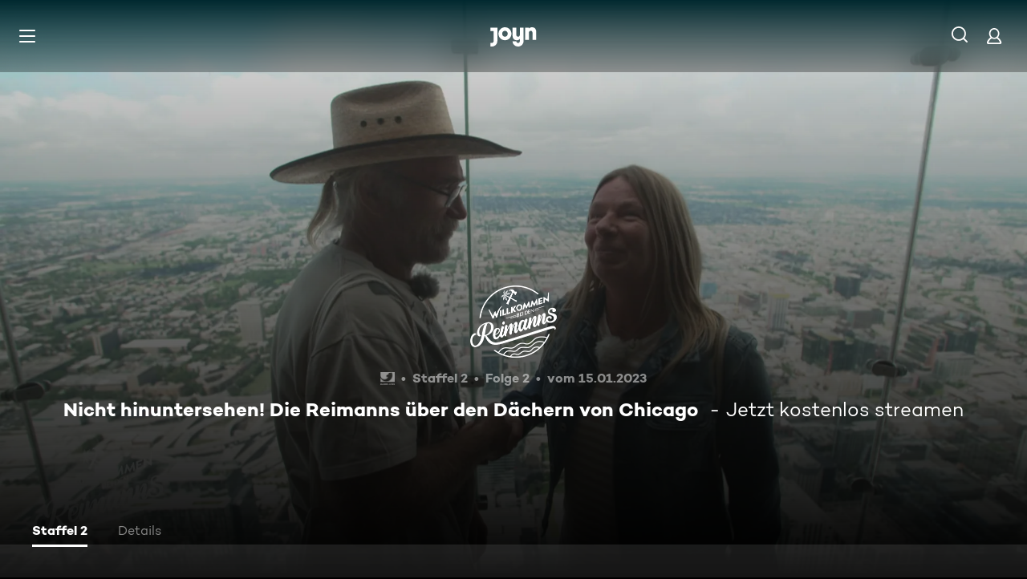

--- FILE ---
content_type: text/html; charset=utf-8
request_url: https://www.joyn.de/serien/willkommen-bei-den-reimanns/2-2-nicht-hinuntersehen-die-reimanns-ueber-den-daechern-von-chicago-bpi4ecrdxxwr
body_size: 14659
content:
<!DOCTYPE html><html lang="de" class="Layout--rebranded"><head><meta charSet="utf-8" data-next-head=""/><style data-next-head="">:root { --global-styles-background: unset; --global-styles-overflow: auto; }</style><link rel="preload" href="/_next/static/media/ico-hamburger.5f4f2bc7.svg" as="image" data-next-head=""/><link rel="preload" href="/_next/static/media/ico-search.ac34d4c0.svg" as="image" data-next-head=""/><link rel="preload" href="/_next/static/media/ico-account.345e57f6.svg" as="image" data-next-head=""/><title data-next-head="">Willkommen bei den Reimanns Staffel 2 Folge 2: Nicht hinuntersehen! Die Reimanns über den Dächern von Chicago </title><meta name="viewport" content="width=device-width, initial-scale=1, maximum-scale=5.0" data-next-head=""/><meta name="theme-color" content="#000" data-next-head=""/><meta name="apple-mobile-web-app-capable" content="yes" data-next-head=""/><meta name="mobile-web-app-capable" content="yes" data-next-head=""/><meta name="google.play-app" content="app-id=de.prosiebensat1digital.seventv" data-next-head=""/><meta name="google-site-verification" content="57Ow9iiym1b7861sXjFIB0ALbf1PHo2CEHMpkrdSokc" data-next-head=""/><meta name="application-name" content="Joyn" data-next-head=""/><meta name="apple-mobile-web-app-status-bar-style" content="black-translucent" data-next-head=""/><meta name="apple-mobile-web-app-title" content="Joyn" data-next-head=""/><link rel="dns-prefetch" href="https://img.joyn.de" data-next-head=""/><link rel="dns-prefetch" href="https://hello.myfonts.net" data-next-head=""/><link rel="search" href="https://www.joyn.de/opensearch.xml" type="application/opensearchdescription+xml" title="Joyn" data-next-head=""/><link rel="dns-prefetch" href="https://auth.joyn.de" data-next-head=""/><link rel="preconnect" href="https://api.joyn.de/graphql" data-next-head=""/><link rel="apple-touch-icon" href="/icons/apple-touch-icon-57x57.png" sizes="57x57" data-next-head=""/><link rel="apple-touch-icon" href="/icons/apple-touch-icon-60x60.png" sizes="60x60" data-next-head=""/><link rel="apple-touch-icon" href="/icons/apple-touch-icon-72x72.png" sizes="72x72" data-next-head=""/><link rel="apple-touch-icon" href="/icons/apple-touch-icon-76x76.png" sizes="76x76" data-next-head=""/><link rel="apple-touch-icon" href="/icons/apple-touch-icon-114x114.png" sizes="114x114" data-next-head=""/><link rel="apple-touch-icon" href="/icons/apple-touch-icon-120x120.png" sizes="120x120" data-next-head=""/><link rel="apple-touch-icon" href="/icons/apple-touch-icon-144x144.png" sizes="144x144" data-next-head=""/><link rel="apple-touch-icon" href="/icons/apple-touch-icon-152x152.png" sizes="152x152" data-next-head=""/><link rel="apple-touch-icon" href="/icons/apple-touch-icon-167x167.png" sizes="167x167" data-next-head=""/><link rel="apple-touch-icon" href="/icons/apple-touch-icon-180x180.png" sizes="180x180" data-next-head=""/><link rel="apple-touch-icon" href="/icons/apple-touch-icon-1024x1024.png" sizes="1024x1024" data-next-head=""/><link rel="apple-touch-startup-image" href="/icons/apple-touch-startup-image-640x1136.png" media="(device-width: 320px) and (device-height: 568px) and (-webkit-device-pixel-ratio: 2) and (orientation: portrait)" data-next-head=""/><link rel="apple-touch-startup-image" href="/icons/apple-touch-startup-image-750x1334.png" media="(device-width: 375px) and (device-height: 667px) and (-webkit-device-pixel-ratio: 2) and (orientation: portrait)" data-next-head=""/><link rel="apple-touch-startup-image" href="/icons/apple-touch-startup-image-828x1792.png" media="(device-width: 414px) and (device-height: 896px) and (-webkit-device-pixel-ratio: 2) and (orientation: portrait)" data-next-head=""/><link rel="apple-touch-startup-image" href="/icons/apple-touch-startup-image-1125x2436.png" media="(device-width: 375px) and (device-height: 812px) and (-webkit-device-pixel-ratio: 3) and (orientation: portrait)" data-next-head=""/><link rel="apple-touch-startup-image" href="/icons/apple-touch-startup-image-1242x2208.png" media="(device-width: 414px) and (device-height: 736px) and (-webkit-device-pixel-ratio: 3) and (orientation: portrait)" data-next-head=""/><link rel="apple-touch-startup-image" href="/icons/apple-touch-startup-image-1242x2688.png" media="(device-width: 414px) and (device-height: 896px) and (-webkit-device-pixel-ratio: 3) and (orientation: portrait)" data-next-head=""/><link rel="apple-touch-startup-image" href="/icons/apple-touch-startup-image-1536x2048.png" media="(device-width: 768px) and (device-height: 1024px) and (-webkit-device-pixel-ratio: 2) and (orientation: portrait)" data-next-head=""/><link rel="apple-touch-startup-image" href="/icons/apple-touch-startup-image-1668x2224.png" media="(device-width: 834px) and (device-height: 1112px) and (-webkit-device-pixel-ratio: 2) and (orientation: portrait)" data-next-head=""/><link rel="apple-touch-startup-image" href="/icons/apple-touch-startup-image-1668x2388.png" media="(device-width: 834px) and (device-height: 1194px) and (-webkit-device-pixel-ratio: 2) and (orientation: portrait)" data-next-head=""/><link rel="apple-touch-startup-image" href="/icons/apple-touch-startup-image-2048x2732.png" media="(device-width: 1024px) and (device-height: 1366px) and (-webkit-device-pixel-ratio: 2) and (orientation: portrait)" data-next-head=""/><link rel="apple-touch-startup-image" href="/icons/apple-touch-startup-image-1620x2160.png" media="(device-width: 810px) and (device-height: 1080px) and (-webkit-device-pixel-ratio: 2) and (orientation: portrait)" data-next-head=""/><link rel="apple-touch-startup-image" href="/icons/apple-touch-startup-image-1136x640.png" media="(device-width: 320px) and (device-height: 568px) and (-webkit-device-pixel-ratio: 2) and (orientation: landscape)" data-next-head=""/><link rel="apple-touch-startup-image" href="/icons/apple-touch-startup-image-1334x750.png" media="(device-width: 375px) and (device-height: 667px) and (-webkit-device-pixel-ratio: 2) and (orientation: landscape)" data-next-head=""/><link rel="apple-touch-startup-image" href="/icons/apple-touch-startup-image-1792x828.png" media="(device-width: 414px) and (device-height: 896px) and (-webkit-device-pixel-ratio: 2) and (orientation: landscape)" data-next-head=""/><link rel="apple-touch-startup-image" href="/icons/apple-touch-startup-image-2436x1125.png" media="(device-width: 375px) and (device-height: 812px) and (-webkit-device-pixel-ratio: 3) and (orientation: landscape)" data-next-head=""/><link rel="apple-touch-startup-image" href="/icons/apple-touch-startup-image-2208x1242.png" media="(device-width: 414px) and (device-height: 736px) and (-webkit-device-pixel-ratio: 3) and (orientation: landscape)" data-next-head=""/><link rel="apple-touch-startup-image" href="/icons/apple-touch-startup-image-2688x1242.png" media="(device-width: 414px) and (device-height: 896px) and (-webkit-device-pixel-ratio: 3) and (orientation: landscape)" data-next-head=""/><link rel="apple-touch-startup-image" href="/icons/apple-touch-startup-image-2048x1536.png" media="(device-width: 768px) and (device-height: 1024px) and (-webkit-device-pixel-ratio: 2) and (orientation: landscape)" data-next-head=""/><link rel="apple-touch-startup-image" href="/icons/apple-touch-startup-image-2224x1668.png" media="(device-width: 834px) and (device-height: 1112px) and (-webkit-device-pixel-ratio: 2) and (orientation: landscape)" data-next-head=""/><link rel="apple-touch-startup-image" href="/icons/apple-touch-startup-image-2388x1668.png" media="(device-width: 834px) and (device-height: 1194px) and (-webkit-device-pixel-ratio: 2) and (orientation: landscape)" data-next-head=""/><link rel="apple-touch-startup-image" href="/icons/apple-touch-startup-image-2732x2048.png" media="(device-width: 1024px) and (device-height: 1366px) and (-webkit-device-pixel-ratio: 2) and (orientation: landscape)" data-next-head=""/><link rel="apple-touch-startup-image" href="/icons/apple-touch-startup-image-2160x1620.png" media="(device-width: 810px) and (device-height: 1080px) and (-webkit-device-pixel-ratio: 2) and (orientation: landscape)" data-next-head=""/><meta name="description" content="In luftigen Höhen geht der Roadtrip von Konny und Manu Reimann weiter. In Chicago besuchen die beiden den Willis Tower, der mit Glasböden ausgestattet ist.…" data-next-head=""/><link rel="canonical" href="https://www.joyn.de/serien/willkommen-bei-den-reimanns/2-2-nicht-hinuntersehen-die-reimanns-ueber-den-daechern-von-chicago-bpi4ecrdxxwr" data-next-head=""/><meta name="robots" content="max-image-preview:large" data-next-head=""/><meta property="og:url" content="https://www.joyn.de/serien/willkommen-bei-den-reimanns/2-2-nicht-hinuntersehen-die-reimanns-ueber-den-daechern-von-chicago-bpi4ecrdxxwr" data-next-head=""/><meta property="og:type" content="video" data-next-head=""/><meta property="og:title" content="Willkommen bei den Reimanns Staffel 2 Folge 2: Nicht hinuntersehen! Die Reimanns über den Dächern von Chicago " data-next-head=""/><meta property="og:description" content="In luftigen Höhen geht der Roadtrip von Konny und Manu Reimann weiter. In Chicago besuchen die beiden den Willis Tower, der mit Glasböden ausgestattet ist.…" data-next-head=""/><meta property="og:image" content="https://img.joyn.de/ing/originals/t-005/i_ysdjqvr807vh_videoStill.png/profile:nextgen-web-herolandscape-1920x" data-next-head=""/><link data-next-font="" rel="preconnect" href="/" crossorigin="anonymous"/><link rel="preload" href="/_next/static/css/6c52288bfb279fc4.css" as="style"/><link rel="stylesheet" href="/_next/static/css/6c52288bfb279fc4.css" data-n-g=""/><link rel="preload" href="/_next/static/css/01762d27487483be.css" as="style"/><link rel="stylesheet" href="/_next/static/css/01762d27487483be.css"/><link rel="preload" href="/_next/static/css/970b0336a771f124.css" as="style"/><link rel="stylesheet" href="/_next/static/css/970b0336a771f124.css" data-n-p=""/><link rel="preload" href="/_next/static/css/7f3e64552d529555.css" as="style"/><link rel="stylesheet" href="/_next/static/css/7f3e64552d529555.css" data-n-p=""/><link rel="preload" href="/_next/static/css/9b9f6d6d49b0a834.css" as="style"/><link rel="stylesheet" href="/_next/static/css/9b9f6d6d49b0a834.css" data-n-p=""/><link rel="preload" href="/_next/static/css/f75356f77eac9c2b.css" as="style"/><link rel="stylesheet" href="/_next/static/css/f75356f77eac9c2b.css"/><link rel="preload" href="/_next/static/css/3f4bcf2854686a57.css" as="style"/><link rel="stylesheet" href="/_next/static/css/3f4bcf2854686a57.css"/><link rel="preload" href="/_next/static/css/b129c75069bf08aa.css" as="style"/><link rel="stylesheet" href="/_next/static/css/b129c75069bf08aa.css"/><link rel="preload" href="/_next/static/css/7988acfa1c1e249f.css" as="style"/><link rel="stylesheet" href="/_next/static/css/7988acfa1c1e249f.css"/><link rel="preload" href="/_next/static/css/8f2b7845ed24001f.css" as="style"/><link rel="stylesheet" href="/_next/static/css/8f2b7845ed24001f.css"/><noscript data-n-css=""></noscript><script defer="" nomodule="" src="/_next/static/chunks/polyfills-42372ed130431b0a.js"></script><script defer="" src="/_next/static/chunks/3094.0a97d410d31726ec.js"></script><script defer="" src="/_next/static/chunks/7982-57035b2a48c9ffed.js"></script><script src="/_next/static/chunks/webpack-b323c524f7e30f53.js" defer=""></script><script src="/_next/static/chunks/framework-69a15deaad19de9e.js" defer=""></script><script src="/_next/static/chunks/main-201ac41ef6d456bb.js" defer=""></script><script src="/_next/static/chunks/pages/_app-29d989c838749756.js" defer=""></script><script src="/_next/static/chunks/5892-7bf8facf4124a778.js" defer=""></script><script src="/_next/static/chunks/8125-02a7710619d5064a.js" defer=""></script><script src="/_next/static/chunks/2789-744b59e13eca0418.js" defer=""></script><script src="/_next/static/chunks/4621-380d0a7fbd05b0a3.js" defer=""></script><script src="/_next/static/chunks/1272-7c3f49982e8d7cd9.js" defer=""></script><script src="/_next/static/chunks/9071-61d1a0b9bf48be48.js" defer=""></script><script src="/_next/static/chunks/5655-175bb051513b7f1e.js" defer=""></script><script src="/_next/static/chunks/4235-c7688f413c031d67.js" defer=""></script><script src="/_next/static/chunks/220-ca6a8f80af2a71b1.js" defer=""></script><script src="/_next/static/chunks/2408-655aea00f7f43c6e.js" defer=""></script><script src="/_next/static/chunks/32-082a184dc34861fe.js" defer=""></script><script src="/_next/static/chunks/6083-72fd7f3814a2a846.js" defer=""></script><script src="/_next/static/chunks/2325-1bb997f2a6979ed6.js" defer=""></script><script src="/_next/static/chunks/6880-6999df2c76876a74.js" defer=""></script><script src="/_next/static/chunks/1190-7fcb02876912a285.js" defer=""></script><script src="/_next/static/chunks/pages/serien/%5Bseries%5D/%5Bepisode%5D-fc91466b899e0011.js" defer=""></script><script src="/_next/static/ejhRGt7Ltvawo2M9VGJUi/_buildManifest.js" defer=""></script><script src="/_next/static/ejhRGt7Ltvawo2M9VGJUi/_ssgManifest.js" defer=""></script></head><body style="background-color:black"><div id="__next"><a class="SkipLinkMarkup_SkipLinkMarkup__BlmTO" href="#skip-link-focus-target" data-testid="SKIPL">Zum Inhalt springen</a><a class="SkipLinkMarkup_SkipLinkMarkup__BlmTO" href="/barrierefreie-inhalte" data-testid="SKIPLBF">Barrierefrei</a><div class="PageLayoutFooterSpacer_PageLayoutFooterSpacer__y809t"><div style="--page-layout-position:static" class="PageLayoutMarkup_PageLayoutMarkup__Hwb0K"><div class="Header_Header__InterSectionWrapper__ieRtc"></div><header data-testid="Header" class=""><div style="--header-background-opacity:0.7" class="Header_Header__GradientWrapper__ZbMw1 Header_Header__GradientWrapper--rebranded__ONCDs"></div><div class="Header_BackDrop__duc3U Header_BackDrop--rebranded___LEQW" style="--header-backdrop-animation-duration:0.2s"></div><div class="Header_HeaderWrapper__1sZ_R Header_HeaderWrapper--mobile__7nxk8 Header_HeaderWrapper--mobile--logo-centered__9GTr3" data-testid="HDRM"><button aria-controls="HeaderMobileUl" aria-expanded="false" class="HamburgerButton_HamburgerButton__9MVwo" data-testid="HM"><img alt="Hauptmenü" width="28" height="28" decoding="async" data-nimg="1" style="color:transparent" src="/_next/static/media/ico-hamburger.5f4f2bc7.svg"/></button><a href="/" class="HeaderLogo_HeaderLogo__wv9x4 HeaderLogo_HeaderLogo--center__Mht_R" data-testid="HDRLG"><svg width="67px" height="28px" viewBox="0 0 67 28" fill="none"><title>Joyn</title><path d="M25.112 9.45c0-2.45-1.662-4.287-4.024-4.287-2.363 0-4.026 1.837-4.026 4.287s1.663 4.287 4.025 4.287c2.363 0 4.025-1.837 4.025-4.287zm5.425 0c0 5.21-4.239 9.45-9.45 9.45-5.21 0-9.45-4.24-9.45-9.45 0-5.21 4.24-9.45 9.45-9.45 5.211 0 9.45 4.24 9.45 9.45zM0 .525v5.162h4.638v14.175c0 1.576-.875 2.976-2.625 2.976H0V28h2.013c4.724 0 8.05-3.719 8.05-8.269V.525H0zM60.463 0c-1.574 0-3.302.442-4.55 1.99V.525h-5.425v17.85h5.424V8.225c0-1.662.875-3.062 2.617-3.062 1.758 0 2.633 1.4 2.633 2.975v10.237h5.426V7c0-4.462-2.45-7-6.125-7zM42.787.525h5.426v19.206c0 4.55-3.325 8.269-8.05 8.269-4.638 0-8.05-3.675-8.05-7.7h5.424c.088 1.4 1.138 2.537 2.625 2.537 1.75 0 2.625-1.4 2.625-2.975V16.91c-1.248 1.548-2.976 1.99-4.55 1.99-3.675 0-6.125-2.538-6.125-7V.525h5.425v10.238c0 1.574.875 2.974 2.634 2.974 1.741 0 2.616-1.4 2.616-3.062V.525z" fill="currentColor" fill-rule="evenodd"></path></svg></a><nav class="MainMenu_MainMenuNav__nCD_O MainMenu_MainMenuNav--closed__tCqDG" aria-label="Haupt Menüleiste" data-testid="HDRNAV"><ul class="MainMenu_MainMenuList__fQq7j"><div data-testid="VISH" class="VisuallyHidden_VisuallyHidden__PjC9D"><li class="MainMenuItem_MainMenuListItem__Oo1Ef"><a class="MainMenuItem_MainMenuItemLink__9rotL MainMenuItem_MainMenuItemLink--rebranded__I6oI2" data-testid="HDRNAVNP" href="/"><span style="--ui-typography-font-family-xxxs:var(--global-ui-font-campton-book);--ui-typography-font-size-xxxs:1rem;--ui-typography-line-height-xxxs:1.2;--ui-typography-font-family-m:var(--global-ui-font-campton-book);--ui-typography-font-size-m:0.9375rem;--ui-typography-line-height-m:1.2;--ui-typography-font-family-l:var(--global-ui-font-campton-book);--ui-typography-font-size-l:1.125rem;--ui-typography-line-height-l:1.2" class="Typography_Typography__iP2DB MainMenuItem_MainMenuItemLinkTextPlaceholder__mOGNm Typography_Typography--xxxs__t9bQF Typography_Typography--m__D_XQd Typography_Typography--l__KSpvV" aria-hidden="true">Neu &amp; beliebt</span><span style="--ui-typography-font-family-xxxs:var(--global-ui-font-campton-book);--ui-typography-font-size-xxxs:1rem;--ui-typography-line-height-xxxs:1.2;--ui-typography-font-family-m:var(--global-ui-font-campton-book);--ui-typography-font-size-m:0.9375rem;--ui-typography-line-height-m:1.2;--ui-typography-font-family-l:var(--global-ui-font-campton-book);--ui-typography-font-size-l:1.125rem;--ui-typography-line-height-l:1.2" class="Typography_Typography__iP2DB MainMenuItem_MainMenuItemLinkText__Z3JtH Typography_Typography--xxxs__t9bQF Typography_Typography--m__D_XQd Typography_Typography--l__KSpvV">Neu &amp; beliebt</span></a></li></div><div data-testid="VISH" class="VisuallyHidden_VisuallyHidden__PjC9D"><li class="MainMenuItem_MainMenuListItem__Oo1Ef"><a class="MainMenuItem_MainMenuItemLink__9rotL MainMenuItem_MainMenuItemLink--rebranded__I6oI2" data-testid="HDRNAVFY" href="/fuer-dich"><span style="--ui-typography-font-family-xxxs:var(--global-ui-font-campton-book);--ui-typography-font-size-xxxs:1rem;--ui-typography-line-height-xxxs:1.2;--ui-typography-font-family-m:var(--global-ui-font-campton-book);--ui-typography-font-size-m:0.9375rem;--ui-typography-line-height-m:1.2;--ui-typography-font-family-l:var(--global-ui-font-campton-book);--ui-typography-font-size-l:1.125rem;--ui-typography-line-height-l:1.2" class="Typography_Typography__iP2DB MainMenuItem_MainMenuItemLinkTextPlaceholder__mOGNm Typography_Typography--xxxs__t9bQF Typography_Typography--m__D_XQd Typography_Typography--l__KSpvV" aria-hidden="true">Für Dich</span><span style="--ui-typography-font-family-xxxs:var(--global-ui-font-campton-book);--ui-typography-font-size-xxxs:1rem;--ui-typography-line-height-xxxs:1.2;--ui-typography-font-family-m:var(--global-ui-font-campton-book);--ui-typography-font-size-m:0.9375rem;--ui-typography-line-height-m:1.2;--ui-typography-font-family-l:var(--global-ui-font-campton-book);--ui-typography-font-size-l:1.125rem;--ui-typography-line-height-l:1.2" class="Typography_Typography__iP2DB MainMenuItem_MainMenuItemLinkText__Z3JtH Typography_Typography--xxxs__t9bQF Typography_Typography--m__D_XQd Typography_Typography--l__KSpvV">Für Dich</span></a></li></div><div data-testid="VISH" class="VisuallyHidden_VisuallyHidden__PjC9D"><li class="MainMenuItem_MainMenuListItem__Oo1Ef"><a class="MainMenuItem_MainMenuItemLink__9rotL MainMenuItem_MainMenuItemLink--rebranded__I6oI2" data-testid="HDRNAVME" href="/mediatheken"><span style="--ui-typography-font-family-xxxs:var(--global-ui-font-campton-book);--ui-typography-font-size-xxxs:1rem;--ui-typography-line-height-xxxs:1.2;--ui-typography-font-family-m:var(--global-ui-font-campton-book);--ui-typography-font-size-m:0.9375rem;--ui-typography-line-height-m:1.2;--ui-typography-font-family-l:var(--global-ui-font-campton-book);--ui-typography-font-size-l:1.125rem;--ui-typography-line-height-l:1.2" class="Typography_Typography__iP2DB MainMenuItem_MainMenuItemLinkTextPlaceholder__mOGNm Typography_Typography--xxxs__t9bQF Typography_Typography--m__D_XQd Typography_Typography--l__KSpvV" aria-hidden="true">Mediatheken</span><span style="--ui-typography-font-family-xxxs:var(--global-ui-font-campton-book);--ui-typography-font-size-xxxs:1rem;--ui-typography-line-height-xxxs:1.2;--ui-typography-font-family-m:var(--global-ui-font-campton-book);--ui-typography-font-size-m:0.9375rem;--ui-typography-line-height-m:1.2;--ui-typography-font-family-l:var(--global-ui-font-campton-book);--ui-typography-font-size-l:1.125rem;--ui-typography-line-height-l:1.2" class="Typography_Typography__iP2DB MainMenuItem_MainMenuItemLinkText__Z3JtH Typography_Typography--xxxs__t9bQF Typography_Typography--m__D_XQd Typography_Typography--l__KSpvV">Mediatheken</span></a></li></div><div data-testid="VISH" class="VisuallyHidden_VisuallyHidden__PjC9D"><li class="MainMenuItem_MainMenuListItem__Oo1Ef"><a class="MainMenuItem_MainMenuItemLink__9rotL MainMenuItem_MainMenuItemLink--rebranded__I6oI2" data-testid="HDRNAVL" href="/play/live-tv"><span style="--ui-typography-font-family-xxxs:var(--global-ui-font-campton-book);--ui-typography-font-size-xxxs:1rem;--ui-typography-line-height-xxxs:1.2;--ui-typography-font-family-m:var(--global-ui-font-campton-book);--ui-typography-font-size-m:0.9375rem;--ui-typography-line-height-m:1.2;--ui-typography-font-family-l:var(--global-ui-font-campton-book);--ui-typography-font-size-l:1.125rem;--ui-typography-line-height-l:1.2" class="Typography_Typography__iP2DB MainMenuItem_MainMenuItemLinkTextPlaceholder__mOGNm Typography_Typography--xxxs__t9bQF Typography_Typography--m__D_XQd Typography_Typography--l__KSpvV" aria-hidden="true">Live TV</span><span style="--ui-typography-font-family-xxxs:var(--global-ui-font-campton-book);--ui-typography-font-size-xxxs:1rem;--ui-typography-line-height-xxxs:1.2;--ui-typography-font-family-m:var(--global-ui-font-campton-book);--ui-typography-font-size-m:0.9375rem;--ui-typography-line-height-m:1.2;--ui-typography-font-family-l:var(--global-ui-font-campton-book);--ui-typography-font-size-l:1.125rem;--ui-typography-line-height-l:1.2" class="Typography_Typography__iP2DB MainMenuItem_MainMenuItemLinkText__Z3JtH Typography_Typography--xxxs__t9bQF Typography_Typography--m__D_XQd Typography_Typography--l__KSpvV">Live TV</span></a></li></div><div data-testid="VISH" class="VisuallyHidden_VisuallyHidden__PjC9D"><li class="MainMenuItem_MainMenuListItem__Oo1Ef"><a class="MainMenuItem_MainMenuItemLink__9rotL MainMenuItem_MainMenuItemLink--rebranded__I6oI2" data-testid="HDRNAVS" href="/serien"><span style="--ui-typography-font-family-xxxs:var(--global-ui-font-campton-book);--ui-typography-font-size-xxxs:1rem;--ui-typography-line-height-xxxs:1.2;--ui-typography-font-family-m:var(--global-ui-font-campton-book);--ui-typography-font-size-m:0.9375rem;--ui-typography-line-height-m:1.2;--ui-typography-font-family-l:var(--global-ui-font-campton-book);--ui-typography-font-size-l:1.125rem;--ui-typography-line-height-l:1.2" class="Typography_Typography__iP2DB MainMenuItem_MainMenuItemLinkTextPlaceholder__mOGNm Typography_Typography--xxxs__t9bQF Typography_Typography--m__D_XQd Typography_Typography--l__KSpvV" aria-hidden="true">Serien</span><span style="--ui-typography-font-family-xxxs:var(--global-ui-font-campton-book);--ui-typography-font-size-xxxs:1rem;--ui-typography-line-height-xxxs:1.2;--ui-typography-font-family-m:var(--global-ui-font-campton-book);--ui-typography-font-size-m:0.9375rem;--ui-typography-line-height-m:1.2;--ui-typography-font-family-l:var(--global-ui-font-campton-book);--ui-typography-font-size-l:1.125rem;--ui-typography-line-height-l:1.2" class="Typography_Typography__iP2DB MainMenuItem_MainMenuItemLinkText__Z3JtH Typography_Typography--xxxs__t9bQF Typography_Typography--m__D_XQd Typography_Typography--l__KSpvV">Serien</span></a></li></div><div data-testid="VISH" class="VisuallyHidden_VisuallyHidden__PjC9D"><li class="MainMenuItem_MainMenuListItem__Oo1Ef"><a class="MainMenuItem_MainMenuItemLink__9rotL MainMenuItem_MainMenuItemLink--rebranded__I6oI2" data-testid="HDRNAVM" href="/filme"><span style="--ui-typography-font-family-xxxs:var(--global-ui-font-campton-book);--ui-typography-font-size-xxxs:1rem;--ui-typography-line-height-xxxs:1.2;--ui-typography-font-family-m:var(--global-ui-font-campton-book);--ui-typography-font-size-m:0.9375rem;--ui-typography-line-height-m:1.2;--ui-typography-font-family-l:var(--global-ui-font-campton-book);--ui-typography-font-size-l:1.125rem;--ui-typography-line-height-l:1.2" class="Typography_Typography__iP2DB MainMenuItem_MainMenuItemLinkTextPlaceholder__mOGNm Typography_Typography--xxxs__t9bQF Typography_Typography--m__D_XQd Typography_Typography--l__KSpvV" aria-hidden="true">Filme</span><span style="--ui-typography-font-family-xxxs:var(--global-ui-font-campton-book);--ui-typography-font-size-xxxs:1rem;--ui-typography-line-height-xxxs:1.2;--ui-typography-font-family-m:var(--global-ui-font-campton-book);--ui-typography-font-size-m:0.9375rem;--ui-typography-line-height-m:1.2;--ui-typography-font-family-l:var(--global-ui-font-campton-book);--ui-typography-font-size-l:1.125rem;--ui-typography-line-height-l:1.2" class="Typography_Typography__iP2DB MainMenuItem_MainMenuItemLinkText__Z3JtH Typography_Typography--xxxs__t9bQF Typography_Typography--m__D_XQd Typography_Typography--l__KSpvV">Filme</span></a></li></div><div data-testid="VISH" class="VisuallyHidden_VisuallyHidden__PjC9D"><li class="MainMenuItem_MainMenuListItem__Oo1Ef"><a class="MainMenuItem_MainMenuItemLink__9rotL MainMenuItem_MainMenuItemLink--rebranded__I6oI2" data-testid="HDRNAVSP" href="/sport"><span style="--ui-typography-font-family-xxxs:var(--global-ui-font-campton-book);--ui-typography-font-size-xxxs:1rem;--ui-typography-line-height-xxxs:1.2;--ui-typography-font-family-m:var(--global-ui-font-campton-book);--ui-typography-font-size-m:0.9375rem;--ui-typography-line-height-m:1.2;--ui-typography-font-family-l:var(--global-ui-font-campton-book);--ui-typography-font-size-l:1.125rem;--ui-typography-line-height-l:1.2" class="Typography_Typography__iP2DB MainMenuItem_MainMenuItemLinkTextPlaceholder__mOGNm Typography_Typography--xxxs__t9bQF Typography_Typography--m__D_XQd Typography_Typography--l__KSpvV" aria-hidden="true">Sport</span><span style="--ui-typography-font-family-xxxs:var(--global-ui-font-campton-book);--ui-typography-font-size-xxxs:1rem;--ui-typography-line-height-xxxs:1.2;--ui-typography-font-family-m:var(--global-ui-font-campton-book);--ui-typography-font-size-m:0.9375rem;--ui-typography-line-height-m:1.2;--ui-typography-font-family-l:var(--global-ui-font-campton-book);--ui-typography-font-size-l:1.125rem;--ui-typography-line-height-l:1.2" class="Typography_Typography__iP2DB MainMenuItem_MainMenuItemLinkText__Z3JtH Typography_Typography--xxxs__t9bQF Typography_Typography--m__D_XQd Typography_Typography--l__KSpvV">Sport</span></a></li></div><div data-testid="VISH" class="VisuallyHidden_VisuallyHidden__PjC9D"><li class="MainMenuItem_MainMenuListItem__Oo1Ef"><a class="MainMenuItem_MainMenuItemLink__9rotL MainMenuItem_MainMenuItemLink--rebranded__I6oI2" data-testid="HDRNAVN" href="/news"><span style="--ui-typography-font-family-xxxs:var(--global-ui-font-campton-book);--ui-typography-font-size-xxxs:1rem;--ui-typography-line-height-xxxs:1.2;--ui-typography-font-family-m:var(--global-ui-font-campton-book);--ui-typography-font-size-m:0.9375rem;--ui-typography-line-height-m:1.2;--ui-typography-font-family-l:var(--global-ui-font-campton-book);--ui-typography-font-size-l:1.125rem;--ui-typography-line-height-l:1.2" class="Typography_Typography__iP2DB MainMenuItem_MainMenuItemLinkTextPlaceholder__mOGNm Typography_Typography--xxxs__t9bQF Typography_Typography--m__D_XQd Typography_Typography--l__KSpvV" aria-hidden="true">News &amp; Doku</span><span style="--ui-typography-font-family-xxxs:var(--global-ui-font-campton-book);--ui-typography-font-size-xxxs:1rem;--ui-typography-line-height-xxxs:1.2;--ui-typography-font-family-m:var(--global-ui-font-campton-book);--ui-typography-font-size-m:0.9375rem;--ui-typography-line-height-m:1.2;--ui-typography-font-family-l:var(--global-ui-font-campton-book);--ui-typography-font-size-l:1.125rem;--ui-typography-line-height-l:1.2" class="Typography_Typography__iP2DB MainMenuItem_MainMenuItemLinkText__Z3JtH Typography_Typography--xxxs__t9bQF Typography_Typography--m__D_XQd Typography_Typography--l__KSpvV">News &amp; Doku</span></a></li></div><div data-testid="VISH" class="VisuallyHidden_VisuallyHidden__PjC9D"><li class="MainMenuItem_MainMenuListItem__Oo1Ef"><a class="MainMenuItem_MainMenuItemLink__9rotL MainMenuItem_MainMenuItemLink--rebranded__I6oI2" data-testid="" href="/bts"><span style="--ui-typography-font-family-xxxs:var(--global-ui-font-campton-book);--ui-typography-font-size-xxxs:1rem;--ui-typography-line-height-xxxs:1.2;--ui-typography-font-family-m:var(--global-ui-font-campton-book);--ui-typography-font-size-m:0.9375rem;--ui-typography-line-height-m:1.2;--ui-typography-font-family-l:var(--global-ui-font-campton-book);--ui-typography-font-size-l:1.125rem;--ui-typography-line-height-l:1.2" class="Typography_Typography__iP2DB MainMenuItem_MainMenuItemLinkTextPlaceholder__mOGNm Typography_Typography--xxxs__t9bQF Typography_Typography--m__D_XQd Typography_Typography--l__KSpvV" aria-hidden="true">Behind The Screens</span><span style="--ui-typography-font-family-xxxs:var(--global-ui-font-campton-book);--ui-typography-font-size-xxxs:1rem;--ui-typography-line-height-xxxs:1.2;--ui-typography-font-family-m:var(--global-ui-font-campton-book);--ui-typography-font-size-m:0.9375rem;--ui-typography-line-height-m:1.2;--ui-typography-font-family-l:var(--global-ui-font-campton-book);--ui-typography-font-size-l:1.125rem;--ui-typography-line-height-l:1.2" class="Typography_Typography__iP2DB MainMenuItem_MainMenuItemLinkText__Z3JtH Typography_Typography--xxxs__t9bQF Typography_Typography--m__D_XQd Typography_Typography--l__KSpvV">Behind The Screens</span></a></li></div></ul></nav><a class="HeaderSearch_HeaderSearchWrapper__fi4Kx" data-testid="HDRSB" href="/suche"><img alt="Suche" width="28" height="28" decoding="async" data-nimg="1" style="color:transparent" src="/_next/static/media/ico-search.ac34d4c0.svg"/></a><a href="/mein-account" class="HeaderAccountIcon_HeaderAccountLink__lp2jf" data-testid="LGST" aria-label="Login" style="--header-account-background-color:transparent"><img alt="Mein Account" width="28" height="28" decoding="async" data-nimg="1" style="color:transparent" src="/_next/static/media/ico-account.345e57f6.svg"/></a></div><div class="Header_HeaderWrapper__1sZ_R Header_HeaderWrapper--desktop__STpjL" data-testid="HDRD"><a href="/" class="HeaderLogo_HeaderLogo__wv9x4 HeaderLogo_HeaderLogo--center__Mht_R" data-testid="HDRLG"><svg width="67px" height="28px" viewBox="0 0 67 28" fill="none"><title>Joyn</title><path d="M25.112 9.45c0-2.45-1.662-4.287-4.024-4.287-2.363 0-4.026 1.837-4.026 4.287s1.663 4.287 4.025 4.287c2.363 0 4.025-1.837 4.025-4.287zm5.425 0c0 5.21-4.239 9.45-9.45 9.45-5.21 0-9.45-4.24-9.45-9.45 0-5.21 4.24-9.45 9.45-9.45 5.211 0 9.45 4.24 9.45 9.45zM0 .525v5.162h4.638v14.175c0 1.576-.875 2.976-2.625 2.976H0V28h2.013c4.724 0 8.05-3.719 8.05-8.269V.525H0zM60.463 0c-1.574 0-3.302.442-4.55 1.99V.525h-5.425v17.85h5.424V8.225c0-1.662.875-3.062 2.617-3.062 1.758 0 2.633 1.4 2.633 2.975v10.237h5.426V7c0-4.462-2.45-7-6.125-7zM42.787.525h5.426v19.206c0 4.55-3.325 8.269-8.05 8.269-4.638 0-8.05-3.675-8.05-7.7h5.424c.088 1.4 1.138 2.537 2.625 2.537 1.75 0 2.625-1.4 2.625-2.975V16.91c-1.248 1.548-2.976 1.99-4.55 1.99-3.675 0-6.125-2.538-6.125-7V.525h5.425v10.238c0 1.574.875 2.974 2.634 2.974 1.741 0 2.616-1.4 2.616-3.062V.525z" fill="currentColor" fill-rule="evenodd"></path></svg></a><nav class="MainMenu_MainMenuNav__nCD_O MainMenu_MainMenuNav--closed__tCqDG" aria-label="Haupt Menüleiste" data-testid="HDRNAV"><ul class="MainMenu_MainMenuList__fQq7j"><div data-testid="VISH" class="VisuallyHidden_VisuallyHidden__PjC9D"><li class="MainMenuItem_MainMenuListItem__Oo1Ef MainMenuItem_MainMenuListItem--desktop__3uOpQ"><a class="MainMenuItem_MainMenuItemLink__9rotL MainMenuItem_MainMenuItemLink--rebranded__I6oI2" data-testid="HDRNAVNP" href="/"><span style="--ui-typography-font-family-xxxs:var(--global-ui-font-campton-book);--ui-typography-font-size-xxxs:1rem;--ui-typography-line-height-xxxs:1.2;--ui-typography-font-family-m:var(--global-ui-font-campton-book);--ui-typography-font-size-m:0.9375rem;--ui-typography-line-height-m:1.2;--ui-typography-font-family-l:var(--global-ui-font-campton-book);--ui-typography-font-size-l:1.125rem;--ui-typography-line-height-l:1.2" class="Typography_Typography__iP2DB MainMenuItem_MainMenuItemLinkTextPlaceholder__mOGNm Typography_Typography--xxxs__t9bQF Typography_Typography--m__D_XQd Typography_Typography--l__KSpvV" aria-hidden="true">Neu &amp; beliebt</span><span style="--ui-typography-font-family-xxxs:var(--global-ui-font-campton-book);--ui-typography-font-size-xxxs:1rem;--ui-typography-line-height-xxxs:1.2;--ui-typography-font-family-m:var(--global-ui-font-campton-book);--ui-typography-font-size-m:0.9375rem;--ui-typography-line-height-m:1.2;--ui-typography-font-family-l:var(--global-ui-font-campton-book);--ui-typography-font-size-l:1.125rem;--ui-typography-line-height-l:1.2" class="Typography_Typography__iP2DB MainMenuItem_MainMenuItemLinkText__Z3JtH Typography_Typography--xxxs__t9bQF Typography_Typography--m__D_XQd Typography_Typography--l__KSpvV">Neu &amp; beliebt</span></a></li></div><div data-testid="VISH" class="VisuallyHidden_VisuallyHidden__PjC9D"><li class="MainMenuItem_MainMenuListItem__Oo1Ef MainMenuItem_MainMenuListItem--desktop__3uOpQ"><a class="MainMenuItem_MainMenuItemLink__9rotL MainMenuItem_MainMenuItemLink--rebranded__I6oI2" data-testid="HDRNAVFY" href="/fuer-dich"><span style="--ui-typography-font-family-xxxs:var(--global-ui-font-campton-book);--ui-typography-font-size-xxxs:1rem;--ui-typography-line-height-xxxs:1.2;--ui-typography-font-family-m:var(--global-ui-font-campton-book);--ui-typography-font-size-m:0.9375rem;--ui-typography-line-height-m:1.2;--ui-typography-font-family-l:var(--global-ui-font-campton-book);--ui-typography-font-size-l:1.125rem;--ui-typography-line-height-l:1.2" class="Typography_Typography__iP2DB MainMenuItem_MainMenuItemLinkTextPlaceholder__mOGNm Typography_Typography--xxxs__t9bQF Typography_Typography--m__D_XQd Typography_Typography--l__KSpvV" aria-hidden="true">Für Dich</span><span style="--ui-typography-font-family-xxxs:var(--global-ui-font-campton-book);--ui-typography-font-size-xxxs:1rem;--ui-typography-line-height-xxxs:1.2;--ui-typography-font-family-m:var(--global-ui-font-campton-book);--ui-typography-font-size-m:0.9375rem;--ui-typography-line-height-m:1.2;--ui-typography-font-family-l:var(--global-ui-font-campton-book);--ui-typography-font-size-l:1.125rem;--ui-typography-line-height-l:1.2" class="Typography_Typography__iP2DB MainMenuItem_MainMenuItemLinkText__Z3JtH Typography_Typography--xxxs__t9bQF Typography_Typography--m__D_XQd Typography_Typography--l__KSpvV">Für Dich</span></a></li></div><div data-testid="VISH" class="VisuallyHidden_VisuallyHidden__PjC9D"><li class="MainMenuItem_MainMenuListItem__Oo1Ef MainMenuItem_MainMenuListItem--desktop__3uOpQ"><a class="MainMenuItem_MainMenuItemLink__9rotL MainMenuItem_MainMenuItemLink--rebranded__I6oI2" data-testid="HDRNAVME" href="/mediatheken"><span style="--ui-typography-font-family-xxxs:var(--global-ui-font-campton-book);--ui-typography-font-size-xxxs:1rem;--ui-typography-line-height-xxxs:1.2;--ui-typography-font-family-m:var(--global-ui-font-campton-book);--ui-typography-font-size-m:0.9375rem;--ui-typography-line-height-m:1.2;--ui-typography-font-family-l:var(--global-ui-font-campton-book);--ui-typography-font-size-l:1.125rem;--ui-typography-line-height-l:1.2" class="Typography_Typography__iP2DB MainMenuItem_MainMenuItemLinkTextPlaceholder__mOGNm Typography_Typography--xxxs__t9bQF Typography_Typography--m__D_XQd Typography_Typography--l__KSpvV" aria-hidden="true">Mediatheken</span><span style="--ui-typography-font-family-xxxs:var(--global-ui-font-campton-book);--ui-typography-font-size-xxxs:1rem;--ui-typography-line-height-xxxs:1.2;--ui-typography-font-family-m:var(--global-ui-font-campton-book);--ui-typography-font-size-m:0.9375rem;--ui-typography-line-height-m:1.2;--ui-typography-font-family-l:var(--global-ui-font-campton-book);--ui-typography-font-size-l:1.125rem;--ui-typography-line-height-l:1.2" class="Typography_Typography__iP2DB MainMenuItem_MainMenuItemLinkText__Z3JtH Typography_Typography--xxxs__t9bQF Typography_Typography--m__D_XQd Typography_Typography--l__KSpvV">Mediatheken</span></a></li></div><div data-testid="VISH" class="VisuallyHidden_VisuallyHidden__PjC9D"><li class="MainMenuItem_MainMenuListItem__Oo1Ef MainMenuItem_MainMenuListItem--desktop__3uOpQ"><a class="MainMenuItem_MainMenuItemLink__9rotL MainMenuItem_MainMenuItemLink--rebranded__I6oI2" data-testid="HDRNAVL" href="/play/live-tv"><span style="--ui-typography-font-family-xxxs:var(--global-ui-font-campton-book);--ui-typography-font-size-xxxs:1rem;--ui-typography-line-height-xxxs:1.2;--ui-typography-font-family-m:var(--global-ui-font-campton-book);--ui-typography-font-size-m:0.9375rem;--ui-typography-line-height-m:1.2;--ui-typography-font-family-l:var(--global-ui-font-campton-book);--ui-typography-font-size-l:1.125rem;--ui-typography-line-height-l:1.2" class="Typography_Typography__iP2DB MainMenuItem_MainMenuItemLinkTextPlaceholder__mOGNm Typography_Typography--xxxs__t9bQF Typography_Typography--m__D_XQd Typography_Typography--l__KSpvV" aria-hidden="true">Live TV</span><span style="--ui-typography-font-family-xxxs:var(--global-ui-font-campton-book);--ui-typography-font-size-xxxs:1rem;--ui-typography-line-height-xxxs:1.2;--ui-typography-font-family-m:var(--global-ui-font-campton-book);--ui-typography-font-size-m:0.9375rem;--ui-typography-line-height-m:1.2;--ui-typography-font-family-l:var(--global-ui-font-campton-book);--ui-typography-font-size-l:1.125rem;--ui-typography-line-height-l:1.2" class="Typography_Typography__iP2DB MainMenuItem_MainMenuItemLinkText__Z3JtH Typography_Typography--xxxs__t9bQF Typography_Typography--m__D_XQd Typography_Typography--l__KSpvV">Live TV</span></a></li></div><div data-testid="VISH" class="VisuallyHidden_VisuallyHidden__PjC9D"><li class="MainMenuItem_MainMenuListItem__Oo1Ef MainMenuItem_MainMenuListItem--desktop__3uOpQ"><a class="MainMenuItem_MainMenuItemLink__9rotL MainMenuItem_MainMenuItemLink--rebranded__I6oI2" data-testid="HDRNAVS" href="/serien"><span style="--ui-typography-font-family-xxxs:var(--global-ui-font-campton-book);--ui-typography-font-size-xxxs:1rem;--ui-typography-line-height-xxxs:1.2;--ui-typography-font-family-m:var(--global-ui-font-campton-book);--ui-typography-font-size-m:0.9375rem;--ui-typography-line-height-m:1.2;--ui-typography-font-family-l:var(--global-ui-font-campton-book);--ui-typography-font-size-l:1.125rem;--ui-typography-line-height-l:1.2" class="Typography_Typography__iP2DB MainMenuItem_MainMenuItemLinkTextPlaceholder__mOGNm Typography_Typography--xxxs__t9bQF Typography_Typography--m__D_XQd Typography_Typography--l__KSpvV" aria-hidden="true">Serien</span><span style="--ui-typography-font-family-xxxs:var(--global-ui-font-campton-book);--ui-typography-font-size-xxxs:1rem;--ui-typography-line-height-xxxs:1.2;--ui-typography-font-family-m:var(--global-ui-font-campton-book);--ui-typography-font-size-m:0.9375rem;--ui-typography-line-height-m:1.2;--ui-typography-font-family-l:var(--global-ui-font-campton-book);--ui-typography-font-size-l:1.125rem;--ui-typography-line-height-l:1.2" class="Typography_Typography__iP2DB MainMenuItem_MainMenuItemLinkText__Z3JtH Typography_Typography--xxxs__t9bQF Typography_Typography--m__D_XQd Typography_Typography--l__KSpvV">Serien</span></a></li></div><div data-testid="VISH" class="VisuallyHidden_VisuallyHidden__PjC9D"><li class="MainMenuItem_MainMenuListItem__Oo1Ef MainMenuItem_MainMenuListItem--desktop__3uOpQ"><a class="MainMenuItem_MainMenuItemLink__9rotL MainMenuItem_MainMenuItemLink--rebranded__I6oI2" data-testid="HDRNAVM" href="/filme"><span style="--ui-typography-font-family-xxxs:var(--global-ui-font-campton-book);--ui-typography-font-size-xxxs:1rem;--ui-typography-line-height-xxxs:1.2;--ui-typography-font-family-m:var(--global-ui-font-campton-book);--ui-typography-font-size-m:0.9375rem;--ui-typography-line-height-m:1.2;--ui-typography-font-family-l:var(--global-ui-font-campton-book);--ui-typography-font-size-l:1.125rem;--ui-typography-line-height-l:1.2" class="Typography_Typography__iP2DB MainMenuItem_MainMenuItemLinkTextPlaceholder__mOGNm Typography_Typography--xxxs__t9bQF Typography_Typography--m__D_XQd Typography_Typography--l__KSpvV" aria-hidden="true">Filme</span><span style="--ui-typography-font-family-xxxs:var(--global-ui-font-campton-book);--ui-typography-font-size-xxxs:1rem;--ui-typography-line-height-xxxs:1.2;--ui-typography-font-family-m:var(--global-ui-font-campton-book);--ui-typography-font-size-m:0.9375rem;--ui-typography-line-height-m:1.2;--ui-typography-font-family-l:var(--global-ui-font-campton-book);--ui-typography-font-size-l:1.125rem;--ui-typography-line-height-l:1.2" class="Typography_Typography__iP2DB MainMenuItem_MainMenuItemLinkText__Z3JtH Typography_Typography--xxxs__t9bQF Typography_Typography--m__D_XQd Typography_Typography--l__KSpvV">Filme</span></a></li></div><div data-testid="VISH" class="VisuallyHidden_VisuallyHidden__PjC9D"><li class="MainMenuItem_MainMenuListItem__Oo1Ef MainMenuItem_MainMenuListItem--desktop__3uOpQ"><a class="MainMenuItem_MainMenuItemLink__9rotL MainMenuItem_MainMenuItemLink--rebranded__I6oI2" data-testid="HDRNAVSP" href="/sport"><span style="--ui-typography-font-family-xxxs:var(--global-ui-font-campton-book);--ui-typography-font-size-xxxs:1rem;--ui-typography-line-height-xxxs:1.2;--ui-typography-font-family-m:var(--global-ui-font-campton-book);--ui-typography-font-size-m:0.9375rem;--ui-typography-line-height-m:1.2;--ui-typography-font-family-l:var(--global-ui-font-campton-book);--ui-typography-font-size-l:1.125rem;--ui-typography-line-height-l:1.2" class="Typography_Typography__iP2DB MainMenuItem_MainMenuItemLinkTextPlaceholder__mOGNm Typography_Typography--xxxs__t9bQF Typography_Typography--m__D_XQd Typography_Typography--l__KSpvV" aria-hidden="true">Sport</span><span style="--ui-typography-font-family-xxxs:var(--global-ui-font-campton-book);--ui-typography-font-size-xxxs:1rem;--ui-typography-line-height-xxxs:1.2;--ui-typography-font-family-m:var(--global-ui-font-campton-book);--ui-typography-font-size-m:0.9375rem;--ui-typography-line-height-m:1.2;--ui-typography-font-family-l:var(--global-ui-font-campton-book);--ui-typography-font-size-l:1.125rem;--ui-typography-line-height-l:1.2" class="Typography_Typography__iP2DB MainMenuItem_MainMenuItemLinkText__Z3JtH Typography_Typography--xxxs__t9bQF Typography_Typography--m__D_XQd Typography_Typography--l__KSpvV">Sport</span></a></li></div><div data-testid="VISH" class="VisuallyHidden_VisuallyHidden__PjC9D"><li class="MainMenuItem_MainMenuListItem__Oo1Ef MainMenuItem_MainMenuListItem--desktop__3uOpQ"><a class="MainMenuItem_MainMenuItemLink__9rotL MainMenuItem_MainMenuItemLink--rebranded__I6oI2" data-testid="HDRNAVN" href="/news"><span style="--ui-typography-font-family-xxxs:var(--global-ui-font-campton-book);--ui-typography-font-size-xxxs:1rem;--ui-typography-line-height-xxxs:1.2;--ui-typography-font-family-m:var(--global-ui-font-campton-book);--ui-typography-font-size-m:0.9375rem;--ui-typography-line-height-m:1.2;--ui-typography-font-family-l:var(--global-ui-font-campton-book);--ui-typography-font-size-l:1.125rem;--ui-typography-line-height-l:1.2" class="Typography_Typography__iP2DB MainMenuItem_MainMenuItemLinkTextPlaceholder__mOGNm Typography_Typography--xxxs__t9bQF Typography_Typography--m__D_XQd Typography_Typography--l__KSpvV" aria-hidden="true">News &amp; Doku</span><span style="--ui-typography-font-family-xxxs:var(--global-ui-font-campton-book);--ui-typography-font-size-xxxs:1rem;--ui-typography-line-height-xxxs:1.2;--ui-typography-font-family-m:var(--global-ui-font-campton-book);--ui-typography-font-size-m:0.9375rem;--ui-typography-line-height-m:1.2;--ui-typography-font-family-l:var(--global-ui-font-campton-book);--ui-typography-font-size-l:1.125rem;--ui-typography-line-height-l:1.2" class="Typography_Typography__iP2DB MainMenuItem_MainMenuItemLinkText__Z3JtH Typography_Typography--xxxs__t9bQF Typography_Typography--m__D_XQd Typography_Typography--l__KSpvV">News &amp; Doku</span></a></li></div></ul></nav><a class="HeaderSearch_HeaderSearchWrapper__fi4Kx" data-testid="HDRSB" href="/suche"><img alt="Suche" width="28" height="28" decoding="async" data-nimg="1" style="color:transparent" src="/_next/static/media/ico-search.ac34d4c0.svg"/></a><a href="/mein-account" class="HeaderAccountIcon_HeaderAccountLink__lp2jf" data-testid="LGST" aria-label="Login" style="--header-account-background-color:transparent"><img alt="Mein Account" width="28" height="28" decoding="async" data-nimg="1" style="color:transparent" src="/_next/static/media/ico-account.345e57f6.svg"/></a></div></header><div id="skip-link-focus-target" data-testid="SKIPLMC" tabindex="-1"></div><main class="PageLayoutMarkup_PageLayout__ContentContainer__tZk3u" data-testid="PLM"><div><script type="application/ld+json">{"@context":"https://schema.org/","@type":"TVEpisode","name":"Willkommen bei den Reimanns Staffel 2 Folge 2: Nicht hinuntersehen! Die Reimanns über den Dächern von Chicago ","description":"In luftigen Höhen geht der Roadtrip von Konny und Manu Reimann weiter. In Chicago besuchen die beiden den Willis Tower, der mit Glasböden ausgestattet ist.…","episodeNumber":2,"partOfSeason":{"@type":"TVSeason","seasonNumber":2,"numberOfEpisodes":10},"partOfSeries":{"@type":"TVSeries","name":"Willkommen bei den Reimanns"},"datePublished":"2023-01-15","duration":"PT1H26M5S","image":"https://img.joyn.de/ing/originals/t-005/i_ysdjqvr807vh_videoStill.png/profile:nextgen-web-herolandscape-1920x","video":{"@type":"VideoObject","name":"Willkommen bei den Reimanns Staffel 2 Folge 2: Nicht hinuntersehen! Die Reimanns über den Dächern von Chicago ","description":"In luftigen Höhen geht der Roadtrip von Konny und Manu Reimann weiter. In Chicago besuchen die beiden den Willis Tower, der mit Glasböden ausgestattet ist.…","thumbnailUrl":"https://img.joyn.de/ing/originals/t-005/i_ysdjqvr807vh_videoStill.png/profile:nextgen-webphone-primary-768x432","uploadDate":"2023-01-15","duration":"PT1H26M5S","contentUrl":"https://www.joyn.de/serien/willkommen-bei-den-reimanns/2-2-nicht-hinuntersehen-die-reimanns-ueber-den-daechern-von-chicago-bpi4ecrdxxwr"}}</script><div class="EpisodeHero_EpisodeHero__c03f0"><div class="EpisodeHero_EpisodeHero__InfoWrapper__m2_w1"><div data-testid="EPDHI"><div class="EpisodeHeroInfo_EpisodeHeroInfo__MarkingsWrapperDesktop__K1ZP7"><div class="Markings_MarkingsContainer__pFIkw" style="--markings-size-default:var(--global-ui-space-5);--markings-gap-size-default:var(--global-ui-space-2-1)" data-testid="CHNLMRKGS"></div></div><div class="EpisodeHeroInfo_EpisodeHeroInfo__ArtLogoWrapper__WglRl"><a href="/serien/willkommen-bei-den-reimanns"><picture class="Picture_Picture__ApGod" style="--ui-picture-object-fit:scale-down;--ui-picture-vertical-position:center;--ui-picture-horizontal-position:center"><source srcSet="https://img.joyn.de/ing/originals/t-005/i_3a7ud9z59knl_artLogo.png/profile:nextgen-web-artlogo-360x148.webp 1x, https://img.joyn.de/ing/originals/t-005/i_3a7ud9z59knl_artLogo.png/profile:original.webp 2x" media="(min-width: 1700px)" type="image/webp"/><source srcSet="https://img.joyn.de/ing/originals/t-005/i_3a7ud9z59knl_artLogo.png/profile:nextgen-web-artlogo-360x148 1x, https://img.joyn.de/ing/originals/t-005/i_3a7ud9z59knl_artLogo.png/profile:original 2x" media="(min-width: 1700px)"/><source srcSet="https://img.joyn.de/ing/originals/t-005/i_3a7ud9z59knl_artLogo.png/profile:nextgen-web-artlogo-300x123.webp 1x, https://img.joyn.de/ing/originals/t-005/i_3a7ud9z59knl_artLogo.png/profile:original.webp 2x" media="(min-width: 1440px)" type="image/webp"/><source srcSet="https://img.joyn.de/ing/originals/t-005/i_3a7ud9z59knl_artLogo.png/profile:nextgen-web-artlogo-300x123 1x, https://img.joyn.de/ing/originals/t-005/i_3a7ud9z59knl_artLogo.png/profile:original 2x" media="(min-width: 1440px)"/><source srcSet="https://img.joyn.de/ing/originals/t-005/i_3a7ud9z59knl_artLogo.png/profile:nextgen-web-artlogo-210x86.webp 1x, https://img.joyn.de/ing/originals/t-005/i_3a7ud9z59knl_artLogo.png/profile:original.webp 2x" media="(min-width: 768px)" type="image/webp"/><source srcSet="https://img.joyn.de/ing/originals/t-005/i_3a7ud9z59knl_artLogo.png/profile:nextgen-web-artlogo-210x86 1x, https://img.joyn.de/ing/originals/t-005/i_3a7ud9z59knl_artLogo.png/profile:original 2x" media="(min-width: 768px)"/><source srcSet="https://img.joyn.de/ing/originals/t-005/i_3a7ud9z59knl_artLogo.png/profile:nextgen-web-artlogo-183x75.webp 1x, https://img.joyn.de/ing/originals/t-005/i_3a7ud9z59knl_artLogo.png/profile:nextgen-web-artlogo-300x123.webp 2x" media="(max-width: 768px)" type="image/webp"/><source srcSet="https://img.joyn.de/ing/originals/t-005/i_3a7ud9z59knl_artLogo.png/profile:nextgen-web-artlogo-183x75 1x, https://img.joyn.de/ing/originals/t-005/i_3a7ud9z59knl_artLogo.png/profile:nextgen-web-artlogo-300x123 2x" media="(max-width: 768px)"/><img alt="Willkommen bei den Reimanns" class="EpisodeHeroInfo_EpisodeHeroInfo__ArtLogo__6OB2F EpisodeHeroInfo_EpisodeHeroInfo__ArtLogoPicture__sYlFp" src="https://img.joyn.de/ing/originals/t-005/i_3a7ud9z59knl_artLogo.png/profile:nextgen-web-artlogo-360x148"/></picture></a><div data-testid="VISH" class="VisuallyHidden_VisuallyHidden__PjC9D"><h1 style="--ui-typography-font-family:var(--global-ui-font-campton-book);--ui-typography-font-size:1rem;--ui-typography-line-height:1.2" class="Typography_Typography__iP2DB">Nicht hinuntersehen! Die Reimanns über den Dächern von Chicago </h1></div></div><div class="EpisodeHeroInfo_EpisodeHeroInfo__MetaWrapper__zc5TS"><div style="--ui-typography-font-family-xxxs:var(--global-ui-font-campton-bold);--ui-typography-font-size-xxxs:0.8125rem;--ui-typography-line-height-xxxs:1.2;--ui-typography-font-family-xs:var(--global-ui-font-campton-bold);--ui-typography-font-size-xs:1rem;--ui-typography-line-height-xs:1.2;--ui-typography-font-family-xxl:var(--global-ui-font-campton-bold);--ui-typography-font-size-xxl:1.625rem;--ui-typography-line-height-xxl:1.2" class="Typography_Typography__iP2DB MetaInfo_MetaInfo__5ksu0 EpisodeHeroInfo_EpisodeHeroInfo__Meta__FJeJt Typography_Typography--xxxs__t9bQF Typography_Typography--xs__i65Ew Typography_Typography--xxl__Me9pd" data-testid="EDPMI"><span class="MetaInfo_MetaInfo__Item__Acnxn"><span class="MetaInfo_MetaInfo__NoSeparatorItem__d6TYU"><img src="https://img.joyn.de/cms/var/assets/Content/Shared/Brand/CMS/AVOD/Kabel%2BEins/brand-logo-white-Kabel-Eins.png/profile:nextgen-web-brand-150x" alt="Kabel Eins"/></span></span><span class="MetaInfo_MetaInfo__Item__Acnxn"><span class="MetaInfo_MetaInfo__ItemText__7GcvJ">Staffel 2</span></span><span class="MetaInfo_MetaInfo__Item__Acnxn"><span class="MetaInfo_MetaInfo__ItemText__7GcvJ">Folge 2</span></span><span class="MetaInfo_MetaInfo__Item__Acnxn"><span class="MetaInfo_MetaInfo__ItemText__7GcvJ">vom 15.01.2023</span></span></div></div><div class="EpisodeHeroInfo_EpisodeHeroInfo__MarkingsWrapperMobile__y_Rkn"><div class="Markings_MarkingsContainer__pFIkw" style="--markings-size-default:var(--global-ui-space-5);--markings-gap-size-default:var(--global-ui-space-2-1)" data-testid="CHNLMRKGS"></div></div></div></div><div class="EpisodeHero_EpisodeHero__ImageOuterWrapper__RkB5Q"><div class="EpisodeHero_EpisodeHero__ImageInnerWrapper__sMt3g"><picture class="Picture_Picture__ApGod" style="--ui-picture-object-fit:cover;--ui-picture-vertical-position:top;--ui-picture-horizontal-position:center"><source srcSet="https://img.joyn.de/ing/originals/t-005/i_ysdjqvr807vh_videoStill.png/profile:nextgen-web-herolandscape-1920x.webp" media="screen and (min-width: 768px)" type="image/webp"/><source srcSet="https://img.joyn.de/ing/originals/t-005/i_ysdjqvr807vh_videoStill.png/profile:nextgen-web-herolandscape-1920x" media="screen and (min-width: 768px)"/><source srcSet="https://img.joyn.de/ing/originals/t-005/i_ysdjqvr807vh_videoStill.png/profile:nextgen-webphone-primary-768x432.webp" media="screen and (max-width: 768px)" type="image/webp"/><source srcSet="https://img.joyn.de/ing/originals/t-005/i_ysdjqvr807vh_videoStill.png/profile:nextgen-webphone-primary-768x432" media="screen and (max-width: 768px)"/><img alt="Nicht hinuntersehen! Die Reimanns über den Dächern von Chicago " class="EpisodeHero_EpisodeHeroImage__Image__7kszh" src="https://img.joyn.de/ing/originals/t-005/i_ysdjqvr807vh_videoStill.png/profile:nextgen-web-herolandscape-1920x"/></picture></div></div><h2 class="EpisodeHero_EpisodeHero__TitleWrapper__MSBiV"><span style="--ui-typography-font-family-xxxs:var(--global-ui-font-campton-bold);--ui-typography-font-size-xxxs:1.25rem;--ui-typography-line-height-xxxs:1.2;--ui-typography-font-family-xs:var(--global-ui-font-campton-bold);--ui-typography-font-size-xs:1.5rem;--ui-typography-line-height-xs:1.2;--ui-typography-font-family-xxl:var(--global-ui-font-campton-bold);--ui-typography-font-size-xxl:2.75rem;--ui-typography-line-height-xxl:1.2" class="Typography_Typography__iP2DB Typography_Typography--xxxs__t9bQF Typography_Typography--xs__i65Ew Typography_Typography--xxl__Me9pd">Nicht hinuntersehen! Die Reimanns über den Dächern von Chicago </span><span style="--ui-typography-font-family-xxxs:var(--global-ui-font-campton-book);--ui-typography-font-size-xxxs:1.25rem;--ui-typography-line-height-xxxs:1.2;--ui-typography-font-family-xs:var(--global-ui-font-campton-book);--ui-typography-font-size-xs:1.5rem;--ui-typography-line-height-xs:1.2;--ui-typography-font-family-xxl:var(--global-ui-font-campton-book);--ui-typography-font-size-xxl:2.75rem;--ui-typography-line-height-xxl:1.2" class="Typography_Typography__iP2DB Typography_Typography--xxxs__t9bQF Typography_Typography--xs__i65Ew Typography_Typography--xxl__Me9pd">Jetzt kostenlos streamen</span></h2><div class="EpisodeHero_EpisodeHero__ButtonWrapper__x9_PM"><div class="PreserveSpace_PreserveSpace--hidden__D5wZK"><button data-testid="EDPCTA" style="--ui-button-background-color:#f99311;--ui-button-color:var(--global-ui-color-white);--ui-button-hover-background-color:var(--global-ui-color-black);--ui-button-hover-color:var(--global-ui-color-white)" class="Button_Button__qO_62 Button_Button--rebranded__UuPRZ Button_Button--solid__xiV61"></button></div></div></div><div class="Tabs_TabsContainer__jXF1_ EpisodeTabsMarkup_EpisodeTabsMarkup__52VJd"><div class="Tabs_Tablist--hide-scrollbar__i4GXq"></div><div class="Tabs_TabsScroller__Otwnm"><div role="tablist" aria-label="series-info" class="Tabs_Tablist__GwrTW"><button role="tab" class="Tabs_Tab__kjKPk Tabs_Tab--selected__UW_OX" tabindex="0" aria-selected="true" id="episode-details-tabs-tab-season" aria-controls="episode-details-tabs-tabpanel-season"><span class="Tabs_TabLabel__ewjPw"><span class="Tabs_TabFocusRing__Kj97q"><span style="--ui-typography-font-family:var(--global-ui-font-campton-bold);--ui-typography-font-size:1rem;--ui-typography-line-height:1.2" class="Typography_Typography__iP2DB Tabs_TabLabelText__1ZAbJ">Staffel 2</span></span></span></button><button role="tab" class="Tabs_Tab__kjKPk" tabindex="-1" aria-selected="false" id="episode-details-tabs-tab-details" aria-controls="episode-details-tabs-tabpanel-details"><span class="Tabs_TabLabel__ewjPw"><span class="Tabs_TabFocusRing__Kj97q"><span style="--ui-typography-font-family:var(--global-ui-font-campton-book);--ui-typography-font-size:1rem;--ui-typography-line-height:1.2" class="Typography_Typography__iP2DB Tabs_TabLabelText__1ZAbJ">Details</span></span></span></button></div></div></div><div role="tabpanel" id="episode-details-tabs-tabpanel-season" aria-labelledby="episode-details-tabs-tab-season"><div class="TabPanelContent_TabPanelContent__XtcG5 TabPanelContent_TabPanelContent--with-gradient__Fls0f"><div><div class="EpisodeSeasonTabMarkup_EpisodeSeasonTabMarkup__hF4_G"><h2 style="--ui-typography-font-family-xxxs:var(--global-ui-font-campton-bold);--ui-typography-font-size-xxxs:1.125rem;--ui-typography-line-height-xxxs:1.2;--ui-typography-font-family-s:var(--global-ui-font-campton-bold);--ui-typography-font-size-s:1.375rem;--ui-typography-line-height-s:1.2" class="Typography_Typography__iP2DB Typography_Typography--xxxs__t9bQF Typography_Typography--s__zsseo">Willkommen bei den Reimanns</h2><h3 style="--ui-typography-font-family-xxxs:var(--global-ui-font-campton-book);--ui-typography-font-size-xxxs:1.125rem;--ui-typography-line-height-xxxs:1.2;--ui-typography-font-family-s:var(--global-ui-font-campton-book);--ui-typography-font-size-s:1.375rem;--ui-typography-line-height-s:1.2" class="Typography_Typography__iP2DB Typography_Typography--xxxs__t9bQF Typography_Typography--s__zsseo">Folge 2: Nicht hinuntersehen! Die Reimanns über den Dächern von Chicago</h3><div style="--ui-typography-font-family:var(--global-ui-font-campton-book);--ui-typography-font-size:1rem;--ui-typography-line-height:1.2" class="Typography_Typography__iP2DB MetaInfo_MetaInfo__5ksu0 EpisodeSeasonTabMarkup_EpisodeSeasonTabMarkup__Info__ZRxPl"><span class="MetaInfo_MetaInfo__Item__Acnxn"><span class="MetaInfo_MetaInfo__ItemText__7GcvJ">87 Min.</span></span><span class="MetaInfo_MetaInfo__Item__Acnxn"><span class="MetaInfo_MetaInfo__ItemText__7GcvJ">Folge vom 15.01.2023</span></span><span class="MetaInfo_MetaInfo__Item__Acnxn"><span class="MetaInfo_MetaInfo__ItemText__7GcvJ">Ab 6</span></span></div><p style="--ui-typography-font-family-xxxs:var(--global-ui-font-campton-book);--ui-typography-font-size-xxxs:0.9375rem;--ui-typography-line-height-xxxs:1.2;--ui-typography-font-family-xs:var(--global-ui-font-campton-book);--ui-typography-font-size-xs:1rem;--ui-typography-line-height-xs:1.2" class="Typography_Typography__iP2DB Typography_Typography--xxxs__t9bQF Typography_Typography--xs__i65Ew">In luftigen Höhen geht der Roadtrip von Konny und Manu Reimann weiter. In Chicago besuchen die beiden den Willis Tower, der mit Glasböden ausgestattet ist. Manu muss hier ihre Höhenangst überwinden und schaut nicht hinunter.</p></div><div class="LaneSeries_LaneSeries__Orw34" data-testid="TLEP"><div class="LaneSeries_LaneSeries__SeasonSelectorContainer__J1F6x"><p style="--ui-typography-font-family-xxxs:var(--global-ui-font-campton-book);--ui-typography-font-size-xxxs:1.125rem;--ui-typography-line-height-xxxs:1.2;--ui-typography-font-family-xs:var(--global-ui-font-campton-book);--ui-typography-font-size-xs:1.375rem;--ui-typography-line-height-xs:1.2" class="Typography_Typography__iP2DB LaneSeries_LaneSeries__Title__DkC6s Typography_Typography--xxxs__t9bQF Typography_Typography--xs__i65Ew" data-testid="TLEPT">Weitere Folgen in Staffel 2</p></div><div><section class="Lane_Lane__RtaQA LaneWrapper Lane_Lane--spacing-none___ekkj" data-testid="LSSN" aria-label=""><a id=":R1pjedl96:" class="LaneSkipLinkMarkup_LaneSkipLinkMarkup__vuqag" href="#:R1pjedl96:" data-testid="LANESKIPLINK" tabindex="0" aria-describedby=":R9jedl96:"><p style="--ui-typography-font-family:var(--global-ui-font-campton-book);--ui-typography-font-size:0.875rem;--ui-typography-line-height:1.2" class="Typography_Typography__iP2DB">Zum Ende des Bereichs springen</p></a><div class="LaneSliderMarkup_LaneSliderMarkup__O6MhL LaneWrapper" style="--lane-card-space-default:var(--global-ui-space-3)"><div class="LaneSliderMarkup_LaneSlider__HeightKeeperLane__ufXLj"><div style="--lane-positioned-card-desktop-xxxs:100%;--lane-positioned-card-desktop-xxs:66.66666666666667%;--lane-positioned-card-desktop-xs:50%;--lane-positioned-card-desktop-s:40%;--lane-positioned-card-desktop-m:33.333333333333336%;--lane-positioned-card-desktop-l:28.571428571428573%;--lane-positioned-card-desktop-xl:25%;--lane-positioned-card-desktop-xxl:20%" class="LaneSliderMarkup_LaneSlider__HeightKeeperCard__3caK6"><div class="CardEpisodeMarkup_CardEpisodePlaceholder__z4T2o CardEpisodeMarkup_CardEpisodePlaceholder--invisible__0GNbG CardEpisodeMarkup_CardEpisodePlaceholder--rebranded___8x5h"></div></div></div><button class="LaneSliderMarkup_LaneArrowButton__N6WK_ LaneSliderMarkup_LaneArrowButton--left__1hXzZ" disabled="" aria-label="Vorherige Titel sehen" data-testid="LLA"><svg width="28" height="28" viewBox="0 0 28 28" fill="none" data-testid="TGBIL"><path fill-rule="evenodd" clip-rule="evenodd" d="M18.739 5.55192C19.087 5.19689 19.087 4.62129 18.739 4.26627C18.3909 3.91124 17.8267 3.91124 17.4786 4.26627L9.75364 12.1463C8.74879 13.1713 8.74879 14.8287 9.75364 15.8537L17.4786 23.7337C17.8267 24.0888 18.3909 24.0888 18.739 23.7337C19.087 23.3787 19.087 22.8031 18.739 22.4481L11.014 14.5681C10.7052 14.2531 10.7052 13.7469 11.014 13.4319L18.739 5.55192Z" fill="currentColor" stroke="currentColor"></path></svg></button><div style="--lane-slider-button-scroll-behaviour:smooth" class="LaneSliderMarkup_LaneCardsContainer__fj1vZ LaneSliderMarkup_LaneCardsContainer--preserve-card-expansion-space__nETQt LaneCardsContainer"><div style="--lane-positioned-card-desktop-xxxs:100%;--lane-positioned-card-desktop-xxs:66.66666666666667%;--lane-positioned-card-desktop-xs:50%;--lane-positioned-card-desktop-s:40%;--lane-positioned-card-desktop-m:33.333333333333336%;--lane-positioned-card-desktop-l:28.571428571428573%;--lane-positioned-card-desktop-xl:25%;--lane-positioned-card-desktop-xxl:20%" class="LaneSliderMarkup_LanePositionedCard__Ohgnc"><div aria-hidden="true" class="CardEpisodeMarkup_CardEpisodePlaceholder__z4T2o CardEpisodeMarkup_CardEpisodePlaceholder--rebranded___8x5h"><div data-testid="VISH" class="VisuallyHidden_VisuallyHidden__PjC9D"><a href="/serien/willkommen-bei-den-reimanns/2-10-campingbusausbau-nach-reimann-art" tabindex="-1">10: Campingbusausbau nach Reimann-Art</a></div></div></div><div style="--lane-positioned-card-desktop-xxxs:100%;--lane-positioned-card-desktop-xxs:66.66666666666667%;--lane-positioned-card-desktop-xs:50%;--lane-positioned-card-desktop-s:40%;--lane-positioned-card-desktop-m:33.333333333333336%;--lane-positioned-card-desktop-l:28.571428571428573%;--lane-positioned-card-desktop-xl:25%;--lane-positioned-card-desktop-xxl:20%" class="LaneSliderMarkup_LanePositionedCard__Ohgnc"><div aria-hidden="true" class="CardEpisodeMarkup_CardEpisodePlaceholder__z4T2o CardEpisodeMarkup_CardEpisodePlaceholder--rebranded___8x5h"><div data-testid="VISH" class="VisuallyHidden_VisuallyHidden__PjC9D"><a href="/serien/willkommen-bei-den-reimanns/2-9-eine-baustelle-nach-der-anderen-am-haus-der-reimanns-ist-immer-was-zu-tun" tabindex="-1">9: Eine Baustelle nach der anderen: Am Haus der Reimanns ist immer was zu tun!</a></div></div></div><div style="--lane-positioned-card-desktop-xxxs:100%;--lane-positioned-card-desktop-xxs:66.66666666666667%;--lane-positioned-card-desktop-xs:50%;--lane-positioned-card-desktop-s:40%;--lane-positioned-card-desktop-m:33.333333333333336%;--lane-positioned-card-desktop-l:28.571428571428573%;--lane-positioned-card-desktop-xl:25%;--lane-positioned-card-desktop-xxl:20%" class="LaneSliderMarkup_LanePositionedCard__Ohgnc"><div aria-hidden="true" class="CardEpisodeMarkup_CardEpisodePlaceholder__z4T2o CardEpisodeMarkup_CardEpisodePlaceholder--rebranded___8x5h"><div data-testid="VISH" class="VisuallyHidden_VisuallyHidden__PjC9D"><a href="/serien/willkommen-bei-den-reimanns/2-8-die-suche-nach-einem-bus-gestaltet-sich-schwieriger-als-gedacht" tabindex="-1">8: Die Suche nach einem Bus gestaltet sich schwieriger als gedacht!</a></div></div></div><div style="--lane-positioned-card-desktop-xxxs:100%;--lane-positioned-card-desktop-xxs:66.66666666666667%;--lane-positioned-card-desktop-xs:50%;--lane-positioned-card-desktop-s:40%;--lane-positioned-card-desktop-m:33.333333333333336%;--lane-positioned-card-desktop-l:28.571428571428573%;--lane-positioned-card-desktop-xl:25%;--lane-positioned-card-desktop-xxl:20%" class="LaneSliderMarkup_LanePositionedCard__Ohgnc"><div aria-hidden="true" class="CardEpisodeMarkup_CardEpisodePlaceholder__z4T2o CardEpisodeMarkup_CardEpisodePlaceholder--rebranded___8x5h"><div data-testid="VISH" class="VisuallyHidden_VisuallyHidden__PjC9D"><a href="/serien/willkommen-bei-den-reimanns/2-7-ein-schulbus-als-reisemobil-werden-die-reimanns-in-texas-fuendig" tabindex="-1">7: Ein Schulbus als Reisemobil: Werden die Reimanns in Texas fündig?</a></div></div></div><div style="--lane-positioned-card-desktop-xxxs:100%;--lane-positioned-card-desktop-xxs:66.66666666666667%;--lane-positioned-card-desktop-xs:50%;--lane-positioned-card-desktop-s:40%;--lane-positioned-card-desktop-m:33.333333333333336%;--lane-positioned-card-desktop-l:28.571428571428573%;--lane-positioned-card-desktop-xl:25%;--lane-positioned-card-desktop-xxl:20%" class="LaneSliderMarkup_LanePositionedCard__Ohgnc"><div aria-hidden="true" class="CardEpisodeMarkup_CardEpisodePlaceholder__z4T2o CardEpisodeMarkup_CardEpisodePlaceholder--rebranded___8x5h"><div data-testid="VISH" class="VisuallyHidden_VisuallyHidden__PjC9D"><a href="/serien/willkommen-bei-den-reimanns/2-6-tropensturm-im-anmarsch-bpjvkdgix6az" tabindex="-1">6: Tropensturm im Anmarsch! </a></div></div></div><div style="--lane-positioned-card-desktop-xxxs:100%;--lane-positioned-card-desktop-xxs:66.66666666666667%;--lane-positioned-card-desktop-xs:50%;--lane-positioned-card-desktop-s:40%;--lane-positioned-card-desktop-m:33.333333333333336%;--lane-positioned-card-desktop-l:28.571428571428573%;--lane-positioned-card-desktop-xl:25%;--lane-positioned-card-desktop-xxl:20%" class="LaneSliderMarkup_LanePositionedCard__Ohgnc"><div aria-hidden="true" class="CardEpisodeMarkup_CardEpisodePlaceholder__z4T2o CardEpisodeMarkup_CardEpisodePlaceholder--rebranded___8x5h"><div data-testid="VISH" class="VisuallyHidden_VisuallyHidden__PjC9D"><a href="/serien/willkommen-bei-den-reimanns/2-5-sturzflug-und-looping-ein-geburtstags-adrenalinkick-fuer-konny-bpk4m41axats" tabindex="-1">5: Sturzflug und Looping! Ein Geburtstags-Adrenalinkick für Konny</a></div></div></div><div style="--lane-positioned-card-desktop-xxxs:100%;--lane-positioned-card-desktop-xxs:66.66666666666667%;--lane-positioned-card-desktop-xs:50%;--lane-positioned-card-desktop-s:40%;--lane-positioned-card-desktop-m:33.333333333333336%;--lane-positioned-card-desktop-l:28.571428571428573%;--lane-positioned-card-desktop-xl:25%;--lane-positioned-card-desktop-xxl:20%" class="LaneSliderMarkup_LanePositionedCard__Ohgnc"><div aria-hidden="true" class="CardEpisodeMarkup_CardEpisodePlaceholder__z4T2o CardEpisodeMarkup_CardEpisodePlaceholder--rebranded___8x5h"><div data-testid="VISH" class="VisuallyHidden_VisuallyHidden__PjC9D"><a href="/serien/willkommen-bei-den-reimanns/2-4-hut-ab-cowboy-konny-kaempft-in-wyoming-gegen-den-wind-bpi6cjofe5w0" tabindex="-1">4: Hut ab! Cowboy Konny kämpft in Wyoming gegen den Wind</a></div></div></div><div style="--lane-positioned-card-desktop-xxxs:100%;--lane-positioned-card-desktop-xxs:66.66666666666667%;--lane-positioned-card-desktop-xs:50%;--lane-positioned-card-desktop-s:40%;--lane-positioned-card-desktop-m:33.333333333333336%;--lane-positioned-card-desktop-l:28.571428571428573%;--lane-positioned-card-desktop-xl:25%;--lane-positioned-card-desktop-xxl:20%" class="LaneSliderMarkup_LanePositionedCard__Ohgnc"><div aria-hidden="true" class="CardEpisodeMarkup_CardEpisodePlaceholder__z4T2o CardEpisodeMarkup_CardEpisodePlaceholder--rebranded___8x5h"><div data-testid="VISH" class="VisuallyHidden_VisuallyHidden__PjC9D"><a href="/serien/willkommen-bei-den-reimanns/2-3-bereit-fuer-den-wilden-westen-konny-shoppt-cowboy-montur-bph5augkmguk" tabindex="-1">3: Bereit für den Wilden Westen: Konny shoppt Cowboy-Montur</a></div></div></div><div style="--lane-positioned-card-desktop-xxxs:100%;--lane-positioned-card-desktop-xxs:66.66666666666667%;--lane-positioned-card-desktop-xs:50%;--lane-positioned-card-desktop-s:40%;--lane-positioned-card-desktop-m:33.333333333333336%;--lane-positioned-card-desktop-l:28.571428571428573%;--lane-positioned-card-desktop-xl:25%;--lane-positioned-card-desktop-xxl:20%" class="LaneSliderMarkup_LanePositionedCard__Ohgnc"><div aria-hidden="true" class="CardEpisodeMarkup_CardEpisodePlaceholder__z4T2o CardEpisodeMarkup_CardEpisodePlaceholder--rebranded___8x5h"><div data-testid="VISH" class="VisuallyHidden_VisuallyHidden__PjC9D"><a href="/serien/willkommen-bei-den-reimanns/2-2-nicht-hinuntersehen-die-reimanns-ueber-den-daechern-von-chicago-bpi4ecrdxxwr" tabindex="-1">2: Nicht hinuntersehen! Die Reimanns über den Dächern von Chicago </a></div></div></div><div style="--lane-positioned-card-desktop-xxxs:100%;--lane-positioned-card-desktop-xxs:66.66666666666667%;--lane-positioned-card-desktop-xs:50%;--lane-positioned-card-desktop-s:40%;--lane-positioned-card-desktop-m:33.333333333333336%;--lane-positioned-card-desktop-l:28.571428571428573%;--lane-positioned-card-desktop-xl:25%;--lane-positioned-card-desktop-xxl:20%" class="LaneSliderMarkup_LanePositionedCard__Ohgnc"><div aria-hidden="true" class="CardEpisodeMarkup_CardEpisodePlaceholder__z4T2o CardEpisodeMarkup_CardEpisodePlaceholder--rebranded___8x5h"><div data-testid="VISH" class="VisuallyHidden_VisuallyHidden__PjC9D"><a href="/serien/willkommen-bei-den-reimanns/2-1-8000km-in-vier-wochen-manu-und-konny-haben-grosse-urlaubsplaene-bpfj05jvnzxb" tabindex="-1">1: 8000km in vier Wochen! Manu und Konny haben große Urlaubspläne</a></div></div></div></div><button class="LaneSliderMarkup_LaneArrowButton__N6WK_ LaneSliderMarkup_LaneArrowButton--right__V5XXg" disabled="" aria-label="Mehr Titel sehen" data-testid="LRA"><svg width="28" height="28" viewBox="0 0 28 28" fill="none" data-testid="TGBIR"><path fill-rule="evenodd" clip-rule="evenodd" d="M9.26103 22.4481C8.91299 22.8031 8.91299 23.3787 9.26103 23.7337C9.60907 24.0888 10.1733 24.0888 10.5214 23.7337L18.2464 15.8537C19.2512 14.8287 19.2512 13.1713 18.2464 12.1463L10.5214 4.26627C10.1733 3.91124 9.60907 3.91124 9.26103 4.26627C8.91299 4.62129 8.91299 5.19689 9.26103 5.55192L16.986 13.4319C17.2948 13.7469 17.2948 14.2531 16.986 14.5681L9.26103 22.4481Z" fill="currentColor" stroke="currentColor"></path></svg></button></div><span class="LaneEndBox_LaneEndBox__dleF4" data-testid="LANEENDBOX" tabindex="-1" aria-describedby=":R9jedl96:"><p style="--ui-typography-font-family:var(--global-ui-font-campton-book);--ui-typography-font-size:0.875rem;--ui-typography-line-height:1.2" class="Typography_Typography__iP2DB">Ende des Bereichs</p></span></section></div></div><div class="SvodLaneSpacer_SvodLaneSpacer--space-top__R3vjB"><div class="LaneSeriesCard_LaneSeriesCard__h3dCU"><p style="--ui-typography-font-family-xxxs:var(--global-ui-font-campton-book);--ui-typography-font-size-xxxs:1.125rem;--ui-typography-line-height-xxxs:1.2;--ui-typography-font-family-xs:var(--global-ui-font-campton-book);--ui-typography-font-size-xs:1.375rem;--ui-typography-line-height-xs:1.2" class="Typography_Typography__iP2DB LaneSeriesCard_LaneSeriesCard__Title__DM4m8 Typography_Typography--xxxs__t9bQF Typography_Typography--xs__i65Ew">Alle Staffeln im Überblick</p><a data-testid="CSER" class="CardSeries_CardSeries__aE39t CardSeries_CardSeries--rebranded__m8ubD" href="/serien/willkommen-bei-den-reimanns" aria-label="Willkommen bei den Reimanns. Alle 4 Staffeln und Folgen. Mehr Infos zur Serie" style="--card-accent-color:#f99311;--lane-positioned-card-desktop-xxxs:200%;--lane-positioned-card-desktop-xxs:133.33333333333334%;--lane-positioned-card-desktop-xs:100%;--lane-positioned-card-desktop-s:80%;--lane-positioned-card-desktop-m:66.66666666666667%;--lane-positioned-card-desktop-l:57.142857142857146%;--lane-positioned-card-desktop-xl:50%;--lane-positioned-card-desktop-xxl:40%"><div class="CardSeries_CardSeries__BackgroundImage__BKUQI"><picture class="Picture_Picture__ApGod Picture_Picture--fade-in__Y5O9q" style="--ui-picture-object-fit:cover;--ui-picture-vertical-position:top;--ui-picture-horizontal-position:center"><source srcSet="https://img.joyn.de/ing/originals/t-005/i_ingts5699hkr_heroLandscape.jpg/profile:nextgen-web-herolandscape-1920x.webp" media="screen and (min-width: 501px)" type="image/webp"/><source srcSet="https://img.joyn.de/ing/originals/t-005/i_ingts5699hkr_heroLandscape.jpg/profile:nextgen-web-herolandscape-1920x" media="screen and (min-width: 501px)"/><source srcSet="https://img.joyn.de/ing/originals/t-005/i_p9q0yi69y84h_primary.jpg/profile:nextgen-webphone-primary-768x432.webp" media="screen and (max-width: 501px)" type="image/webp"/><source srcSet="https://img.joyn.de/ing/originals/t-005/i_p9q0yi69y84h_primary.jpg/profile:nextgen-webphone-primary-768x432" media="screen and (max-width: 501px)"/><img alt="Willkommen bei den Reimanns" data-testid="CSERIMG" src="https://img.joyn.de/ing/originals/t-005/i_ingts5699hkr_heroLandscape.jpg/profile:nextgen-web-herolandscape-1920x"/></picture></div><div class="CardSeries_CardSeries__TopGradient__sIzEK"></div><div class="CardTopBar_CardTopBar__t_rT1"><div class="Markings_MarkingsContainer__pFIkw Markings_MarkingsSize--xxxs__Rl8Rw Markings_MarkingsSize--xxs__W7FfK" style="--markings-size-xxxs:var(--global-ui-space-4);--markings-size-xxs:var(--global-ui-space-5);--markings-gap-size-default:var(--global-ui-space-1-1)" data-testid="CHNLMRKGS"></div><div class="CardTopBarLogo_CardTopBarLogo__QYuMy CardTopBarLogo_CardTopBarLogoSize--xxxs__ZxK_3 CardTopBarLogo_CardTopBarLogoSize--xxs__zpbiW" style="--card-top-bar-logo-opacity:0.4;--card-top-bar-logo-size-xxxs:var(--global-ui-space-3);--card-top-bar-logo-size-xxs:var(--global-ui-space-4)" data-testid="CMRKLOGO"><picture class="Picture_Picture__ApGod Picture_Picture--fade-in__Y5O9q" style="--ui-picture-object-fit:scale-down;--ui-picture-vertical-position:center;--ui-picture-horizontal-position:right"><source srcSet="https://img.joyn.de/cms/var/assets/Content/Shared/Brand/CMS/AVOD/Kabel%2BEins/brand-logo-white-Kabel-Eins.png/profile:nextgen-web-brand-150x.webp" type="image/webp"/><img alt="Kabel Eins" src="https://img.joyn.de/cms/var/assets/Content/Shared/Brand/CMS/AVOD/Kabel%2BEins/brand-logo-white-Kabel-Eins.png/profile:nextgen-web-brand-150x"/></picture></div></div><div class="CardSeries_CardSeries__Content__O0hah"><picture class="Picture_Picture__ApGod Picture_Picture--fade-in__Y5O9q Picture_Picture--xxs__Txx4_" style="--ui-picture-object-fit:scale-down;--ui-picture-vertical-position:center;--ui-picture-vertical-position-xxs:center;--ui-picture-horizontal-position-xxs:left"><source srcSet="https://img.joyn.de/ing/originals/t-005/i_3a7ud9z59knl_artLogo.png/profile:original.webp" type="image/webp"/><img alt="Willkommen bei den Reimanns" data-testid="CSERAL" class="CardSeries_CardSeries__HeadlineArtLogo__L3JAj" src="https://img.joyn.de/ing/originals/t-005/i_3a7ud9z59knl_artLogo.png/profile:original"/></picture><div data-testid="VISH" class="VisuallyHidden_VisuallyHidden__PjC9D"><h2 style="--ui-typography-font-family:var(--global-ui-font-campton-book);--ui-typography-font-size:1rem;--ui-typography-line-height:1.2" class="Typography_Typography__iP2DB">Willkommen bei den Reimanns</h2></div><h3 style="--ui-typography-font-family:var(--global-ui-font-campton-bold);--ui-typography-font-size:1rem;--ui-typography-line-height:1.2" class="Typography_Typography__iP2DB CardSeries_CardSeries__Description__9XjTP">Alle 4 Staffeln und Folgen</h3></div></a></div></div></div></div></div><div role="tabpanel" hidden="" id="episode-details-tabs-tabpanel-details" aria-labelledby="episode-details-tabs-tab-details"><div class="TabPanelContent_TabPanelContent__XtcG5 TabPanelContent_TabPanelContent--with-gradient__Fls0f"><div><div class="DetailsContent_DetailsContent__rmcy8" data-testid="DC"><div class="DetailsContent_DetailsContent__Columns__XVTVr"><div class="DetailsContent_DetailsContent__Column__l0o57"><div class="DetailsContent_DetailsContent__Row__Hcmjc"><div style="--ui-typography-font-family-xxxs:var(--global-ui-font-campton-bold);--ui-typography-font-size-xxxs:0.8125rem;--ui-typography-line-height-xxxs:1.2;--ui-typography-font-family-xs:var(--global-ui-font-campton-bold);--ui-typography-font-size-xs:0.9375rem;--ui-typography-line-height-xs:1.2" class="Typography_Typography__iP2DB DetailsContent_DetailsContent__RowTitle__hERO9 Typography_Typography--xxxs__t9bQF Typography_Typography--xs__i65Ew">Genre<!-- -->:</div><span style="--ui-typography-font-family-xxxs:var(--global-ui-font-campton-book);--ui-typography-font-size-xxxs:0.8125rem;--ui-typography-line-height-xxxs:1.2;--ui-typography-font-family-xs:var(--global-ui-font-campton-book);--ui-typography-font-size-xs:0.9375rem;--ui-typography-line-height-xs:1.2" class="Typography_Typography__iP2DB Typography_Typography--xxxs__t9bQF Typography_Typography--xs__i65Ew">Reality, Reise</span></div><div class="DetailsContent_DetailsContent__Row__Hcmjc"><div style="--ui-typography-font-family-xxxs:var(--global-ui-font-campton-bold);--ui-typography-font-size-xxxs:0.8125rem;--ui-typography-line-height-xxxs:1.2;--ui-typography-font-family-xs:var(--global-ui-font-campton-bold);--ui-typography-font-size-xs:0.9375rem;--ui-typography-line-height-xs:1.2" class="Typography_Typography__iP2DB DetailsContent_DetailsContent__RowTitle__hERO9 Typography_Typography--xxxs__t9bQF Typography_Typography--xs__i65Ew">Produktion<!-- -->:</div><span style="--ui-typography-font-family-xxxs:var(--global-ui-font-campton-book);--ui-typography-font-size-xxxs:0.8125rem;--ui-typography-line-height-xxxs:1.2;--ui-typography-font-family-xs:var(--global-ui-font-campton-book);--ui-typography-font-size-xs:0.9375rem;--ui-typography-line-height-xs:1.2" class="Typography_Typography__iP2DB Typography_Typography--xxxs__t9bQF Typography_Typography--xs__i65Ew">DE, 2022</span></div></div><div class="DetailsContent_DetailsContent__Column__l0o57"><div class="DetailsContent_DetailsContent__Row__Hcmjc DetailsContent_DetailsContent__Row--mobile-single-line__K06TZ"><div style="--ui-typography-font-family-xxxs:var(--global-ui-font-campton-bold);--ui-typography-font-size-xxxs:0.8125rem;--ui-typography-line-height-xxxs:1.2;--ui-typography-font-family-xs:var(--global-ui-font-campton-bold);--ui-typography-font-size-xs:0.9375rem;--ui-typography-line-height-xs:1.2" class="Typography_Typography__iP2DB DetailsContent_DetailsContent__RowTitle__hERO9 DetailsContent_DetailsContent__RowTitle--mobile-single-line__S7OHI Typography_Typography--xxxs__t9bQF Typography_Typography--xs__i65Ew">Altersfreigabe<!-- -->:</div><div style="--ui-typography-font-family-xxxs:var(--global-ui-font-campton-book);--ui-typography-font-size-xxxs:0.8125rem;--ui-typography-line-height-xxxs:1.2;--ui-typography-font-family-xs:var(--global-ui-font-campton-book);--ui-typography-font-size-xs:0.9375rem;--ui-typography-line-height-xs:1.2" class="Typography_Typography__iP2DB MetaInfo_MetaInfo__5ksu0 Typography_Typography--xxxs__t9bQF Typography_Typography--xs__i65Ew"><span class="MetaInfo_MetaInfo__Item__Acnxn"><div class="AgeRating_AgeRatingWrapper__0BiOy" data-testid="AGRBDG" style="--age-rating-height-default:var(--global-ui-space-5);--age-rating-width-default:var(--global-ui-space-5)"><span style="--ui-typography-font-family:var(--global-ui-font-campton-bold);--ui-typography-font-size:0.6875rem;--ui-typography-line-height:1.2" class="Typography_Typography__iP2DB AgeRating_AgeRatingFont__WDp0P">6</span></div></span></div></div><div class="DetailsContent_DetailsContent__Row__Hcmjc"><div style="--ui-typography-font-family-xxxs:var(--global-ui-font-campton-bold);--ui-typography-font-size-xxxs:0.8125rem;--ui-typography-line-height-xxxs:1.2;--ui-typography-font-family-xs:var(--global-ui-font-campton-bold);--ui-typography-font-size-xs:0.9375rem;--ui-typography-line-height-xs:1.2" class="Typography_Typography__iP2DB DetailsContent_DetailsContent__RowTitle__hERO9 Typography_Typography--xxxs__t9bQF Typography_Typography--xs__i65Ew">Copyrights<!-- -->:</div><span style="--ui-typography-font-family-xxxs:var(--global-ui-font-campton-book);--ui-typography-font-size-xxxs:0.8125rem;--ui-typography-line-height-xxxs:1.2;--ui-typography-font-family-xs:var(--global-ui-font-campton-book);--ui-typography-font-size-xs:0.9375rem;--ui-typography-line-height-xs:1.2" class="Typography_Typography__iP2DB Typography_Typography--xxxs__t9bQF Typography_Typography--xs__i65Ew">© Kabel Eins</span></div></div></div></div></div></div></div></div></main><div class="PageLayoutFooterWrapper_PageLayoutFooterWrapper__Ru9t9"><footer data-testid="FTR" class="VisuallyHidden_VisuallyHidden__PjC9D"><nav data-testid="FTRNAV" aria-label="Fußzeilen Menüleiste"><ul class="Footer_FooterLinksContainer__dT_ok" aria-label="Fußzeilen Menüleiste"><li><a data-testid="Footer__Link--Bts" target="_self" href="/bts"><span style="--ui-typography-font-family:var(--global-ui-font-campton-book);--ui-typography-font-size:1rem;--ui-typography-line-height:1.2" class="Typography_Typography__iP2DB">Behind the Screens</span></a></li><li><a data-testid="Footer__Link--AboutJoyn" target="_self" href="/ueber-joyn"><span style="--ui-typography-font-family:var(--global-ui-font-campton-book);--ui-typography-font-size:1rem;--ui-typography-line-height:1.2" class="Typography_Typography__iP2DB">Über Joyn</span></a></li><li><a data-testid="Footer__Link--Contact" href="https://community.joyn.de" target="_blank" rel="noopener"><span style="--ui-typography-font-family:var(--global-ui-font-campton-book);--ui-typography-font-size:1rem;--ui-typography-line-height:1.2" class="Typography_Typography__iP2DB">Kontakt</span></a></li><li><a data-testid="Footer__Link--CancelSubscription" target="_self" href="/abo-kuendigen"><span style="--ui-typography-font-family:var(--global-ui-font-campton-book);--ui-typography-font-size:1rem;--ui-typography-line-height:1.2" class="Typography_Typography__iP2DB">Abo hier kündigen</span></a></li><li><button style="--ui-typography-font-family:var(--global-ui-font-campton-book);--ui-typography-font-size:1rem;--ui-typography-line-height:1.2" class="Typography_Typography__iP2DB" data-testid="FeedbackFooter"> <!-- -->Feedback</button></li><li><a data-testid="Footer__Link--joynBlog" href="https://medium.com/tech-p7s1" target="_blank" rel="noopener"><span style="--ui-typography-font-family:var(--global-ui-font-campton-book);--ui-typography-font-size:1rem;--ui-typography-line-height:1.2" class="Typography_Typography__iP2DB">Tech blog</span></a></li><li><a data-testid="Footer__Link--Jobs" href="https://jobs.prosiebensat1.com/" target="_blank" rel="noopener"><span style="--ui-typography-font-family:var(--global-ui-font-campton-book);--ui-typography-font-size:1rem;--ui-typography-line-height:1.2" class="Typography_Typography__iP2DB">Karriere</span></a></li><li><a data-testid="Footer__Link--Imprint" target="_self" href="/impressum"><span style="--ui-typography-font-family:var(--global-ui-font-campton-book);--ui-typography-font-size:1rem;--ui-typography-line-height:1.2" class="Typography_Typography__iP2DB">Impressum</span></a></li><li><a data-testid="Footer__Link--YouthProtection" target="_self" href="/jugendschutz"><span style="--ui-typography-font-family:var(--global-ui-font-campton-book);--ui-typography-font-size:1rem;--ui-typography-line-height:1.2" class="Typography_Typography__iP2DB">Jugendschutz</span></a></li><li><a data-testid="Footer__Link--DataPolicy" target="_self" href="/datenschutz"><span style="--ui-typography-font-family:var(--global-ui-font-campton-book);--ui-typography-font-size:1rem;--ui-typography-line-height:1.2" class="Typography_Typography__iP2DB">Datenschutz</span></a></li><li><a data-testid="Footer__Link--TransparencyInfo" target="_self" href="/transparenzhinweise"><span style="--ui-typography-font-family:var(--global-ui-font-campton-book);--ui-typography-font-size:1rem;--ui-typography-line-height:1.2" class="Typography_Typography__iP2DB">Transparenzhinweise</span></a></li><li><button style="--ui-typography-font-family:var(--global-ui-font-campton-book);--ui-typography-font-size:1rem;--ui-typography-line-height:1.2" class="Typography_Typography__iP2DB" data-testid="Cookie_Settings"> <!-- -->Datenschutzeinstellungen</button></li><li><a data-testid="Footer__Link--TermsOfService" target="_self" href="/agb"><span style="--ui-typography-font-family:var(--global-ui-font-campton-book);--ui-typography-font-size:1rem;--ui-typography-line-height:1.2" class="Typography_Typography__iP2DB">AGB</span></a></li><li><a data-testid="Footer__Link--Compliance" href="https://www.prosiebensat1.com/investor-relations/corporate-governance/compliance" target="_blank" rel="noopener"><span style="--ui-typography-font-family:var(--global-ui-font-campton-book);--ui-typography-font-size:1rem;--ui-typography-line-height:1.2" class="Typography_Typography__iP2DB">Compliance</span></a></li><li><a data-testid="Footer__Link--ProductPlacements" target="_self" href="/produktplatzierungen"><span style="--ui-typography-font-family:var(--global-ui-font-campton-book);--ui-typography-font-size:1rem;--ui-typography-line-height:1.2" class="Typography_Typography__iP2DB">Produktplatzierungen</span></a></li></ul></nav><div class="Footer_FooterNavContainer__5SfhJ"><nav class="Footer_SocialMediaIconsNav__KZUIQ" aria-label="Social Media Links" data-testid="FTRSNAV"><ul class="Footer_SocialMediaIconsList___HO5d" aria-label="Social Media Links"><li class="Footer_SocialMediaIconsListItem__Yn_Pz"><a data-testid="Footer__Link--instagram" href="https://www.instagram.com/joyn.de/" class="Footer_SocialMediaIconLink__FbC4t" rel="noopener" target="_blank" aria-label="Instagram"><svg width="28" height="28" viewBox="0 0 28 28" fill="none"><title>Instagram</title><mask id="mask0_5_90" width="24" height="24"><path fill-rule="evenodd" clip-rule="evenodd" d="M2 2.00757H25.9924V25.9971H2V2.00757Z" fill="var(--global-ui-color-white)"></path></mask><g mask="url(#mask0_5_90)"><path fill-rule="evenodd" clip-rule="evenodd" d="M13.9962 2.00757C10.7382 2.00757 10.3297 2.02138 9.05019 2.07976C7.77333 2.138 6.90129 2.34081 6.13824 2.63738C5.34938 2.9439 4.68038 3.35409 4.01343 4.021C3.34652 4.68795 2.93633 5.35695 2.62981 6.14581C2.33324 6.90885 2.13043 7.7809 2.07219 9.05776C2.01381 10.3373 2 10.7458 2 14.0038C2 17.2618 2.01381 17.6703 2.07219 18.9498C2.13043 20.2267 2.33324 21.0987 2.62981 21.8618C2.93633 22.6506 3.34652 23.3196 4.01343 23.9866C4.68038 24.6535 5.34938 25.0637 6.13824 25.3702C6.90129 25.6668 7.77333 25.8696 9.05019 25.9278C10.3297 25.9862 10.7382 26 13.9962 26C17.2542 26 17.6627 25.9862 18.9422 25.9278C20.2191 25.8696 21.0911 25.6668 21.8542 25.3702C22.643 25.0637 23.312 24.6535 23.979 23.9866C24.6459 23.3196 25.0561 22.6506 25.3627 21.8618C25.6592 21.0987 25.862 20.2267 25.9202 18.9498C25.9786 17.6703 25.9924 17.2618 25.9924 14.0038C25.9924 10.7458 25.9786 10.3373 25.9202 9.05776C25.862 7.7809 25.6592 6.90885 25.3627 6.14581C25.0561 5.35695 24.6459 4.68795 23.979 4.021C23.312 3.35409 22.643 2.9439 21.8542 2.63738C21.0911 2.34081 20.2191 2.138 18.9422 2.07976C17.6627 2.02138 17.2542 2.00757 13.9962 2.00757ZM13.9962 4.16904C17.1993 4.16904 17.5788 4.18128 18.8437 4.239C20.0133 4.29233 20.6485 4.48776 21.0712 4.65204C21.6312 4.86966 22.0308 5.12962 22.4506 5.54943C22.8704 5.96919 23.1303 6.36881 23.348 6.92876C23.5122 7.35147 23.7077 7.98666 23.761 9.15628C23.8187 10.4212 23.831 10.8007 23.831 14.0038C23.831 17.2069 23.8187 17.5863 23.761 18.8513C23.7077 20.0209 23.5122 20.6561 23.348 21.0788C23.1303 21.6388 22.8704 22.0384 22.4506 22.4581C22.0308 22.8779 21.6312 23.1379 21.0712 23.3555C20.6485 23.5198 20.0133 23.7152 18.8437 23.7686C17.579 23.8263 17.1996 23.8385 13.9962 23.8385C10.7929 23.8385 10.4135 23.8263 9.14871 23.7686C7.97909 23.7152 7.3439 23.5198 6.92119 23.3555C6.36124 23.1379 5.96162 22.8779 5.54186 22.4581C5.1221 22.0384 4.8621 21.6388 4.64448 21.0788C4.48019 20.6561 4.28476 20.0209 4.23143 18.8513C4.17371 17.5863 4.16148 17.2069 4.16148 14.0038C4.16148 10.8007 4.17371 10.4212 4.23143 9.15628C4.28476 7.98666 4.48019 7.35147 4.64448 6.92876C4.8621 6.36881 5.12205 5.96919 5.54186 5.54943C5.96162 5.12962 6.36124 4.86966 6.92119 4.65204C7.3439 4.48776 7.97909 4.29233 9.14871 4.239C10.4137 4.18128 10.7931 4.16904 13.9962 4.16904Z" fill="var(--global-ui-color-white)"></path></g><path fill-rule="evenodd" clip-rule="evenodd" d="M13.9962 18.0025C11.7877 18.0025 9.99741 16.2122 9.99741 14.0038C9.99741 11.7953 11.7877 10.005 13.9962 10.005C16.2046 10.005 17.9949 11.7953 17.9949 14.0038C17.9949 16.2122 16.2046 18.0025 13.9962 18.0025ZM13.9962 7.84357C10.5939 7.84357 7.83594 10.6016 7.83594 14.0038C7.83594 17.406 10.5939 20.164 13.9962 20.164C17.3984 20.164 20.1564 17.406 20.1564 14.0038C20.1564 10.6016 17.3984 7.84357 13.9962 7.84357Z" fill="var(--global-ui-color-white)"></path><path fill-rule="evenodd" clip-rule="evenodd" d="M21.8395 7.60019C21.8395 8.39523 21.195 9.03971 20.4 9.03971C19.605 9.03971 18.9604 8.39523 18.9604 7.60019C18.9604 6.80514 19.605 6.16061 20.4 6.16061C21.195 6.16061 21.8395 6.80514 21.8395 7.60019Z" fill="var(--global-ui-color-white)"></path></svg></a></li><li class="Footer_SocialMediaIconsListItem__Yn_Pz"><a data-testid="Footer__Link--tiktok" href="https://www.tiktok.com/@joyn.de/" class="Footer_SocialMediaIconLink__FbC4t" rel="noopener" target="_blank" aria-label="TikTok"><svg id="Ebene_2" data-name="Ebene 2" xmlns="http://www.w3.org/2000/svg" height="28" width="24" viewBox="0 0 1066.45 1222.91"><title>TikTok</title><g id="LOGOS"><path d="M907.16,245.13c-65.87-42.95-113.42-111.67-128.25-191.78-3.21-17.31-4.96-35.12-4.96-53.35h-210.24l-.34,842.58c-3.53,94.35-81.19,170.08-176.39,170.08-29.59,0-57.45-7.4-81.98-20.31-56.25-29.6-94.75-88.57-94.75-156.42,0-97.45,79.29-176.74,176.73-176.74,18.19,0,35.64,3,52.15,8.17v-214.64c-17.08-2.32-34.44-3.78-52.15-3.78C173.59,448.95,0,622.55,0,835.93c0,130.92,65.41,246.78,165.2,316.84,62.85,44.13,139.31,70.13,221.77,70.13,213.38,0,386.97-173.59,386.97-386.97V408.67c82.46,59.19,183.48,94.06,292.5,94.06v-210.24c-58.72,0-113.42-17.46-159.29-47.37Z" fill="var(--global-ui-color-white)"></path></g></svg></a></li><li class="Footer_SocialMediaIconsListItem__Yn_Pz"><a data-testid="Footer__Link--facebook" href="https://www.facebook.com/JoynDeutschland/" class="Footer_SocialMediaIconLink__FbC4t" rel="noopener" target="_blank" aria-label="Facebook"><svg width="28" height="28" viewBox="0 0 28 28" fill="none"><title>Facebook</title><mask id="mask0_5_68" width="26" height="26"><path fill-rule="evenodd" clip-rule="evenodd" d="M1.00146 1.00101H26.9794V26.8217H1.00146V1.00101Z" fill="var(--global-ui-color-white)"></path></mask><g mask="url(#mask0_5_68)"><path fill-rule="evenodd" clip-rule="evenodd" d="M26.9795 13.9897C26.9795 6.8157 21.1638 1 13.9897 1C6.8157 1 1 6.8157 1 13.9897C1 20.4733 5.75016 25.8472 11.9601 26.8217V17.7446H8.66191V13.9897H11.9601V11.1279C11.9601 7.87238 13.8994 6.07411 16.8665 6.07411C18.2877 6.07411 19.7742 6.32782 19.7742 6.32782V9.52451H18.1362C16.5226 9.52451 16.0194 10.5258 16.0194 11.5531V13.9897H19.622L19.0461 17.7446H16.0194V26.8217C22.2293 25.8472 26.9795 20.4733 26.9795 13.9897Z" fill="var(--global-ui-color-white)"></path></g></svg></a></li><li class="Footer_SocialMediaIconsListItem__Yn_Pz"><a data-testid="Footer__Link--twitter" href="https://twitter.com/JoynDeutschland" class="Footer_SocialMediaIconLink__FbC4t" rel="noopener" target="_blank" aria-label="Twitter"><svg width="32" height="28" viewBox="0 0 32 32" fill="none" xmlns="http://www.w3.org/2000/svg"><path d="M3.06253 4L13.1008 17.2372L3 28H5.27394L14.118 18.5775L21.2631 28H29L18.3975 14.0182L27.7997 4H25.5258L17.3817 12.6779L10.8009 4H3.06253ZM6.40555 5.65164H9.95906L25.6539 26.3484H22.1004L6.40555 5.65164Z" fill="var(--global-ui-color-white)"></path></svg></a></li><li class="Footer_SocialMediaIconsListItem__Yn_Pz"><a data-testid="Footer__Link--youtube" href="https://www.youtube.com/channel/UCPYl7UhOT7OVIzRX6to75jg" class="Footer_SocialMediaIconLink__FbC4t" rel="noopener" target="_blank" aria-label="Youtube"><svg width="36" height="28" viewBox="0 0 36 28" fill="none"><title>Youtube</title><path fill-rule="evenodd" clip-rule="evenodd" d="M14.7273 18.6429V9.35711L23.0909 14.0002L14.7273 18.6429ZM33.3313 6.43537C32.9633 5.08308 31.8789 4.01821 30.5022 3.65681C28.0067 3 18 3 18 3C18 3 7.99327 3 5.49782 3.65681C4.12109 4.01821 3.03673 5.08308 2.66873 6.43537C2 8.88624 2 14 2 14C2 14 2 19.1136 2.66873 21.5646C3.03673 22.9169 4.12109 23.9818 5.49782 24.3434C7.99327 25 18 25 18 25C18 25 28.0067 25 30.5022 24.3434C31.8789 23.9818 32.9633 22.9169 33.3313 21.5646C34 19.1136 34 14 34 14C34 14 34 8.88624 33.3313 6.43537Z" fill="var(--global-ui-color-white)"></path></svg></a></li></ul></nav><nav data-testid="MAPPN" aria-label="App Links"><ul class="Footer_MobileAppIconsList__e6_q8" aria-label="App Links"><li class="Footer_MobileAppNavListItem__Nd_5v"><a style="--ui-typography-font-family:var(--global-ui-font-campton-bold);--ui-typography-font-size:1rem;--ui-typography-line-height:1.2" class="Typography_Typography__iP2DB LinkMobileAppMarkup_StyledLinkMobileApp__yE0hV Link_Link__79Meu" href="" data-testid="MALAS"><img alt="Apple App Store" loading="lazy" width="120" height="40" decoding="async" data-nimg="1" style="color:transparent" src="/_next/static/media/ico-app-store.6d1db71b.svg"/></a></li><li class="Footer_MobileAppNavListItem__Nd_5v"><a style="--ui-typography-font-family:var(--global-ui-font-campton-bold);--ui-typography-font-size:1rem;--ui-typography-line-height:1.2" class="Typography_Typography__iP2DB LinkMobileAppMarkup_StyledLinkMobileApp__yE0hV Link_Link__79Meu" href="" data-testid="MALGP"><img alt="Google Play Store" loading="lazy" width="135" height="40" decoding="async" data-nimg="1" style="color:transparent" src="/_next/static/media/ico-google-play-store.114746ef.svg"/></a></li><li class="Footer_MobileAppNavListItem__Nd_5v"><a style="--ui-typography-font-family:var(--global-ui-font-campton-bold);--ui-typography-font-size:1rem;--ui-typography-line-height:1.2" class="Typography_Typography__iP2DB LinkMobileAppMarkup_StyledLinkMobileApp__yE0hV Link_Link__79Meu" href="" data-testid="MALA"><img alt="Amazon FireTV" loading="lazy" width="138" height="40" decoding="async" data-nimg="1" style="color:transparent" srcSet="/_next/image?url=%2F_next%2Fstatic%2Fmedia%2Famazon-fire.15af3810.webp&amp;w=256&amp;q=100 1x, /_next/image?url=%2F_next%2Fstatic%2Fmedia%2Famazon-fire.15af3810.webp&amp;w=384&amp;q=100 2x" src="/_next/image?url=%2F_next%2Fstatic%2Fmedia%2Famazon-fire.15af3810.webp&amp;w=384&amp;q=100"/></a></li><li class="Footer_MobileAppNavListItem__Nd_5v"><a style="--ui-typography-font-family:var(--global-ui-font-campton-bold);--ui-typography-font-size:1rem;--ui-typography-line-height:1.2" class="Typography_Typography__iP2DB LinkMobileAppMarkup_StyledLinkMobileApp__yE0hV Link_Link__79Meu" href="" data-testid="MALH"><img alt="Huawei" loading="lazy" width="138" height="40" decoding="async" data-nimg="1" style="color:transparent" srcSet="/_next/image?url=%2F_next%2Fstatic%2Fmedia%2Fhuawei-badge.c6892e50.webp&amp;w=256&amp;q=100 1x, /_next/image?url=%2F_next%2Fstatic%2Fmedia%2Fhuawei-badge.c6892e50.webp&amp;w=384&amp;q=100 2x" src="/_next/image?url=%2F_next%2Fstatic%2Fmedia%2Fhuawei-badge.c6892e50.webp&amp;w=384&amp;q=100"/></a></li></ul></nav></div><p style="--ui-typography-font-family:var(--global-ui-font-campton-book);--ui-typography-font-size:0.875rem;--ui-typography-line-height:1.2" class="Typography_Typography__iP2DB Footer_Copyright__tp_mW" data-testid="FTRCPR">© 2026 Seven.One Entertainment Group GmbH</p></footer></div></div></div></div><script id="__NEXT_DATA__" type="application/json">{"props":{"pageProps":{"initialData":{"page":{"__typename":"EpisodePage","path":"/serien/willkommen-bei-den-reimanns/2-2-nicht-hinuntersehen-die-reimanns-ueber-den-daechern-von-chicago-bpi4ecrdxxwr","episode":{"__typename":"Episode","id":"b_pi4ecrdxxwr","title":"Nicht hinuntersehen! Die Reimanns über den Dächern von Chicago ","path":"/serien/willkommen-bei-den-reimanns/2-2-nicht-hinuntersehen-die-reimanns-ueber-den-daechern-von-chicago-bpi4ecrdxxwr","number":2,"season":{"number":2,"id":"c_p17tt7ldim3","licenseTypes":["AVOD"],"numberOfEpisodes":10,"episodes":[{"id":"b_pdo2vgmujn2","__typename":"Episode","primaryImage":{"id":"e6ef8b612b164ad6910599003fee217bac79b8af","accentColor":"#8e8e8eff","darkAccentColor":"#707070","url":"https://img.joyn.de/ing/originals/t-005/i_ofhmbeqe511l_videoStill.png/profile:nextgen-web-livestill-503x283","urlMobile":"https://img.joyn.de/ing/originals/t-005/i_ofhmbeqe511l_videoStill.png/profile:nextgen-webphone-livestill-503x283"},"number":10,"airdate":1702840500,"endsAt":253402214400,"title":"Campingbusausbau nach Reimann-Art","path":"/serien/willkommen-bei-den-reimanns/2-10-campingbusausbau-nach-reimann-art","markings":[],"brands":[{"id":"3","logo":{"id":"79a87019b710497cc547c37f1fd74391ee4178db","type":"BRAND_LOGO","url":"https://img.joyn.de/cms/var/assets/Content/Shared/Brand/CMS/AVOD/Kabel%2BEins/brand-logo-white-Kabel-Eins.png/profile:original","accentColor":"#ff3700"},"title":"Kabel Eins"}],"genres":[{"name":"Reality","type":"REALITY","__typename":"Genre"},{"name":"Reise","type":"TRAVEL","__typename":"Genre"}],"season":{"id":"c_p17tt7ldim3","seasonNumber":2,"title":"Willkommen bei den Reimanns"},"licenseTypes":["AVOD"],"series":{"id":"d_pu3qm2eanba","title":"Willkommen bei den Reimanns"},"video":{"id":"a_pdo4v7iqbc1","duration":5226},"ageRating":{"minAge":6}},{"id":"b_pnklvriklqj","__typename":"Episode","primaryImage":{"id":"c9609cfbb3d2795b535deb444ba327080301eaf7","accentColor":"#8e8e8eff","darkAccentColor":"#707070","url":"https://img.joyn.de/ing/originals/t-005/i_6fe4lsestb6p_videoStill.jpg/profile:nextgen-web-livestill-503x283","urlMobile":"https://img.joyn.de/ing/originals/t-005/i_6fe4lsestb6p_videoStill.jpg/profile:nextgen-webphone-livestill-503x283"},"number":9,"airdate":1702235700,"endsAt":253402214400,"title":"Eine Baustelle nach der anderen: Am Haus der Reimanns ist immer was zu tun!","path":"/serien/willkommen-bei-den-reimanns/2-9-eine-baustelle-nach-der-anderen-am-haus-der-reimanns-ist-immer-was-zu-tun","markings":[],"brands":[{"id":"3","logo":{"id":"79a87019b710497cc547c37f1fd74391ee4178db","type":"BRAND_LOGO","url":"https://img.joyn.de/cms/var/assets/Content/Shared/Brand/CMS/AVOD/Kabel%2BEins/brand-logo-white-Kabel-Eins.png/profile:original","accentColor":"#ff3700"},"title":"Kabel Eins"}],"genres":[{"name":"Reality","type":"REALITY","__typename":"Genre"},{"name":"Reise","type":"TRAVEL","__typename":"Genre"}],"season":{"id":"c_p17tt7ldim3","seasonNumber":2,"title":"Willkommen bei den Reimanns"},"licenseTypes":["AVOD"],"series":{"id":"d_pu3qm2eanba","title":"Willkommen bei den Reimanns"},"video":{"id":"a_pnknng10ara","duration":5166},"ageRating":{"minAge":6}},{"id":"b_pk2i2h3glka","__typename":"Episode","primaryImage":{"id":"645eb5fa4e77a01e0322b6e563db36e63499a414","accentColor":"#8e8e8eff","darkAccentColor":"#707070","url":"https://img.joyn.de/ing/originals/t-005/i_m48ppjri4yib_videoStill.jpg/profile:nextgen-web-livestill-503x283","urlMobile":"https://img.joyn.de/ing/originals/t-005/i_m48ppjri4yib_videoStill.jpg/profile:nextgen-webphone-livestill-503x283"},"number":8,"airdate":1701630900,"endsAt":253402214400,"title":"Die Suche nach einem Bus gestaltet sich schwieriger als gedacht!","path":"/serien/willkommen-bei-den-reimanns/2-8-die-suche-nach-einem-bus-gestaltet-sich-schwieriger-als-gedacht","markings":[],"brands":[{"id":"3","logo":{"id":"79a87019b710497cc547c37f1fd74391ee4178db","type":"BRAND_LOGO","url":"https://img.joyn.de/cms/var/assets/Content/Shared/Brand/CMS/AVOD/Kabel%2BEins/brand-logo-white-Kabel-Eins.png/profile:original","accentColor":"#ff3700"},"title":"Kabel Eins"}],"genres":[{"name":"Reality","type":"REALITY","__typename":"Genre"},{"name":"Reise","type":"TRAVEL","__typename":"Genre"}],"season":{"id":"c_p17tt7ldim3","seasonNumber":2,"title":"Willkommen bei den Reimanns"},"licenseTypes":["AVOD"],"series":{"id":"d_pu3qm2eanba","title":"Willkommen bei den Reimanns"},"video":{"id":"a_pk2jljdtxer","duration":5165},"ageRating":{"minAge":6}},{"id":"b_pho7vlq8lkt","__typename":"Episode","primaryImage":{"id":"e89c57ff646112dd1d929f3dde75b948dcd33fd9","accentColor":"#8e8e8eff","darkAccentColor":"#707070","url":"https://img.joyn.de/gn/assets/p26037641_e_h10_aa.jpg/profile:nextgen-web-livestill-503x283","urlMobile":"https://img.joyn.de/gn/assets/p26037641_e_h10_aa.jpg/profile:nextgen-webphone-livestill-503x283"},"number":7,"airdate":1701026100,"endsAt":253402214400,"title":"Ein Schulbus als Reisemobil: Werden die Reimanns in Texas fündig?","path":"/serien/willkommen-bei-den-reimanns/2-7-ein-schulbus-als-reisemobil-werden-die-reimanns-in-texas-fuendig","markings":[],"brands":[{"id":"3","logo":{"id":"79a87019b710497cc547c37f1fd74391ee4178db","type":"BRAND_LOGO","url":"https://img.joyn.de/cms/var/assets/Content/Shared/Brand/CMS/AVOD/Kabel%2BEins/brand-logo-white-Kabel-Eins.png/profile:original","accentColor":"#ff3700"},"title":"Kabel Eins"}],"genres":[{"name":"Reality","type":"REALITY","__typename":"Genre"},{"name":"Reise","type":"TRAVEL","__typename":"Genre"}],"season":{"id":"c_p17tt7ldim3","seasonNumber":2,"title":"Willkommen bei den Reimanns"},"licenseTypes":["AVOD"],"series":{"id":"d_pu3qm2eanba","title":"Willkommen bei den Reimanns"},"video":{"id":"a_pho9eiucbtd","duration":5166},"ageRating":{"minAge":6}},{"id":"b_pjvkdgix6az","__typename":"Episode","primaryImage":{"id":"ef7c845601bf7cbd1b1ced80888b42bd9f294347","accentColor":"#8e8e8eff","darkAccentColor":"#707070","url":"https://img.joyn.de/ing/originals/t-005/i_u9kj5wf5ei4r_videoStill.jpg/profile:nextgen-web-livestill-503x283","urlMobile":"https://img.joyn.de/ing/originals/t-005/i_u9kj5wf5ei4r_videoStill.jpg/profile:nextgen-webphone-livestill-503x283"},"number":6,"airdate":1700421300,"endsAt":253402214400,"title":"Tropensturm im Anmarsch! ","path":"/serien/willkommen-bei-den-reimanns/2-6-tropensturm-im-anmarsch-bpjvkdgix6az","markings":[],"brands":[{"id":"3","logo":{"id":"79a87019b710497cc547c37f1fd74391ee4178db","type":"BRAND_LOGO","url":"https://img.joyn.de/cms/var/assets/Content/Shared/Brand/CMS/AVOD/Kabel%2BEins/brand-logo-white-Kabel-Eins.png/profile:original","accentColor":"#ff3700"},"title":"Kabel Eins"}],"genres":[{"name":"Reality","type":"REALITY","__typename":"Genre"},{"name":"Reise","type":"TRAVEL","__typename":"Genre"}],"season":{"id":"c_p17tt7ldim3","seasonNumber":2,"title":"Willkommen bei den Reimanns"},"licenseTypes":["AVOD"],"series":{"id":"d_pu3qm2eanba","title":"Willkommen bei den Reimanns"},"video":{"id":"a_pjvm869l0ma","duration":5166},"ageRating":{"minAge":6}},{"id":"b_pk4m41axats","__typename":"Episode","primaryImage":{"id":"d2f3021afd3f68abfd4c70bda8fb51c44a9e628e","accentColor":"#8e8e8eff","darkAccentColor":"#707070","url":"https://img.joyn.de/ing/originals/t-005/i_5i6r8gkbw4pa_videoStill.png/profile:nextgen-web-livestill-503x283","urlMobile":"https://img.joyn.de/ing/originals/t-005/i_5i6r8gkbw4pa_videoStill.png/profile:nextgen-webphone-livestill-503x283"},"number":5,"airdate":1675624500,"endsAt":253402214400,"title":"Sturzflug und Looping! Ein Geburtstags-Adrenalinkick für Konny","path":"/serien/willkommen-bei-den-reimanns/2-5-sturzflug-und-looping-ein-geburtstags-adrenalinkick-fuer-konny-bpk4m41axats","markings":[],"brands":[{"id":"3","logo":{"id":"79a87019b710497cc547c37f1fd74391ee4178db","type":"BRAND_LOGO","url":"https://img.joyn.de/cms/var/assets/Content/Shared/Brand/CMS/AVOD/Kabel%2BEins/brand-logo-white-Kabel-Eins.png/profile:original","accentColor":"#ff3700"},"title":"Kabel Eins"}],"genres":[{"name":"Reality","type":"REALITY","__typename":"Genre"},{"name":"Reise","type":"TRAVEL","__typename":"Genre"}],"season":{"id":"c_p17tt7ldim3","seasonNumber":2,"title":"Willkommen bei den Reimanns"},"licenseTypes":["AVOD"],"series":{"id":"d_pu3qm2eanba","title":"Willkommen bei den Reimanns"},"video":{"id":"a_pk4odo6ir8q","duration":5225},"ageRating":{"minAge":6}},{"id":"b_pi6cjofe5w0","__typename":"Episode","primaryImage":{"id":"c5801672eb6f5fc817b2e0e3aa556df18227b1b6","accentColor":"#8e8e8eff","darkAccentColor":"#707070","url":"https://img.joyn.de/ing/originals/t-005/i_jlgawfxfwd13_videoStill.png/profile:nextgen-web-livestill-503x283","urlMobile":"https://img.joyn.de/ing/originals/t-005/i_jlgawfxfwd13_videoStill.png/profile:nextgen-webphone-livestill-503x283"},"number":4,"airdate":1675019700,"endsAt":253402214400,"title":"Hut ab! Cowboy Konny kämpft in Wyoming gegen den Wind","path":"/serien/willkommen-bei-den-reimanns/2-4-hut-ab-cowboy-konny-kaempft-in-wyoming-gegen-den-wind-bpi6cjofe5w0","markings":[],"brands":[{"id":"3","logo":{"id":"79a87019b710497cc547c37f1fd74391ee4178db","type":"BRAND_LOGO","url":"https://img.joyn.de/cms/var/assets/Content/Shared/Brand/CMS/AVOD/Kabel%2BEins/brand-logo-white-Kabel-Eins.png/profile:original","accentColor":"#ff3700"},"title":"Kabel Eins"}],"genres":[{"name":"Reality","type":"REALITY","__typename":"Genre"},{"name":"Reise","type":"TRAVEL","__typename":"Genre"}],"season":{"id":"c_p17tt7ldim3","seasonNumber":2,"title":"Willkommen bei den Reimanns"},"licenseTypes":["AVOD"],"series":{"id":"d_pu3qm2eanba","title":"Willkommen bei den Reimanns"},"video":{"id":"a_pi6hjb7t0op","duration":5165},"ageRating":{"minAge":6}},{"id":"b_ph5augkmguk","__typename":"Episode","primaryImage":{"id":"45548720ce17dd454273257a7e794b3b2561582b","accentColor":"#8e8e8eff","darkAccentColor":"#707070","url":"https://img.joyn.de/ing/originals/t-005/i_dwf5tssrdosy_videoStill.png/profile:nextgen-web-livestill-503x283","urlMobile":"https://img.joyn.de/ing/originals/t-005/i_dwf5tssrdosy_videoStill.png/profile:nextgen-webphone-livestill-503x283"},"number":3,"airdate":1674414900,"endsAt":253402214400,"title":"Bereit für den Wilden Westen: Konny shoppt Cowboy-Montur","path":"/serien/willkommen-bei-den-reimanns/2-3-bereit-fuer-den-wilden-westen-konny-shoppt-cowboy-montur-bph5augkmguk","markings":[],"brands":[{"id":"3","logo":{"id":"79a87019b710497cc547c37f1fd74391ee4178db","type":"BRAND_LOGO","url":"https://img.joyn.de/cms/var/assets/Content/Shared/Brand/CMS/AVOD/Kabel%2BEins/brand-logo-white-Kabel-Eins.png/profile:original","accentColor":"#ff3700"},"title":"Kabel Eins"}],"genres":[{"name":"Reality","type":"REALITY","__typename":"Genre"},{"name":"Reise","type":"TRAVEL","__typename":"Genre"}],"season":{"id":"c_p17tt7ldim3","seasonNumber":2,"title":"Willkommen bei den Reimanns"},"licenseTypes":["AVOD"],"series":{"id":"d_pu3qm2eanba","title":"Willkommen bei den Reimanns"},"video":{"id":"a_ph5f630t4yh","duration":5165},"ageRating":{"minAge":6}},{"id":"b_pi4ecrdxxwr","__typename":"Episode","primaryImage":{"id":"d13fcae2ba9e64e606d9ce531a00fd481ac99be9","accentColor":"#8e8e8eff","darkAccentColor":"#707070","url":"https://img.joyn.de/ing/originals/t-005/i_ysdjqvr807vh_videoStill.png/profile:nextgen-web-livestill-503x283","urlMobile":"https://img.joyn.de/ing/originals/t-005/i_ysdjqvr807vh_videoStill.png/profile:nextgen-webphone-livestill-503x283"},"number":2,"airdate":1673810100,"endsAt":253402214400,"title":"Nicht hinuntersehen! Die Reimanns über den Dächern von Chicago ","path":"/serien/willkommen-bei-den-reimanns/2-2-nicht-hinuntersehen-die-reimanns-ueber-den-daechern-von-chicago-bpi4ecrdxxwr","markings":[],"brands":[{"id":"3","logo":{"id":"79a87019b710497cc547c37f1fd74391ee4178db","type":"BRAND_LOGO","url":"https://img.joyn.de/cms/var/assets/Content/Shared/Brand/CMS/AVOD/Kabel%2BEins/brand-logo-white-Kabel-Eins.png/profile:original","accentColor":"#ff3700"},"title":"Kabel Eins"}],"genres":[{"name":"Reality","type":"REALITY","__typename":"Genre"},{"name":"Reise","type":"TRAVEL","__typename":"Genre"}],"season":{"id":"c_p17tt7ldim3","seasonNumber":2,"title":"Willkommen bei den Reimanns"},"licenseTypes":["AVOD"],"series":{"id":"d_pu3qm2eanba","title":"Willkommen bei den Reimanns"},"video":{"id":"a_pi4io73jpfy","duration":5165},"ageRating":{"minAge":6}},{"id":"b_pfj05jvnzxb","__typename":"Episode","primaryImage":{"id":"1995aac3908c11eea51dbbeda21b11aa9e68690a","accentColor":"#8e8e8eff","darkAccentColor":"#707070","url":"https://img.joyn.de/ing/originals/t-005/i_s6piex101cf1_videoStill.png/profile:nextgen-web-livestill-503x283","urlMobile":"https://img.joyn.de/ing/originals/t-005/i_s6piex101cf1_videoStill.png/profile:nextgen-webphone-livestill-503x283"},"number":1,"airdate":1673205300,"endsAt":253402214400,"title":"8000km in vier Wochen! Manu und Konny haben große Urlaubspläne","path":"/serien/willkommen-bei-den-reimanns/2-1-8000km-in-vier-wochen-manu-und-konny-haben-grosse-urlaubsplaene-bpfj05jvnzxb","markings":[],"brands":[{"id":"3","logo":{"id":"79a87019b710497cc547c37f1fd74391ee4178db","type":"BRAND_LOGO","url":"https://img.joyn.de/cms/var/assets/Content/Shared/Brand/CMS/AVOD/Kabel%2BEins/brand-logo-white-Kabel-Eins.png/profile:original","accentColor":"#ff3700"},"title":"Kabel Eins"}],"genres":[{"name":"Reality","type":"REALITY","__typename":"Genre"},{"name":"Reise","type":"TRAVEL","__typename":"Genre"}],"season":{"id":"c_p17tt7ldim3","seasonNumber":2,"title":"Willkommen bei den Reimanns"},"licenseTypes":["AVOD"],"series":{"id":"d_pu3qm2eanba","title":"Willkommen bei den Reimanns"},"video":{"id":"a_pfj4gvbjwx2","duration":5165},"ageRating":{"minAge":6}}]},"airdate":1673810100,"startsAt":1673810131,"ageRating":{"minAge":6,"descriptorsText":[]},"licenseTypes":["AVOD"],"description":"In luftigen Höhen geht der Roadtrip von Konny und Manu Reimann weiter. In Chicago besuchen die beiden den Willis Tower, der mit Glasböden ausgestattet ist. Manu muss hier ihre Höhenangst überwinden und schaut nicht hinunter.","brands":[{"path":"/mediatheken/kabel-eins","id":"3","title":"Kabel Eins","logo":{"type":"BRAND_LOGO","url":"https://img.joyn.de/cms/var/assets/Content/Shared/Brand/CMS/AVOD/Kabel%2BEins/brand-logo-white-Kabel-Eins.png/profile:nextgen-web-brand-150x"}}],"markings":[],"genres":[{"name":"Reality"},{"name":"Reise"}],"video":{"id":"a_pi4io73jpfy","duration":5165,"type":"MAIN_VIDEO","quality":"HD","audioFormats":null,"videoFormats":[{"type":"AVC"}]},"videoDescriptors":[],"productPlacement":false,"heroImageDesktop":{"accentColor":"#8e8e8eff","darkAccentColor":"#707070","url":"https://img.joyn.de/ing/originals/t-005/i_ysdjqvr807vh_videoStill.png/profile:nextgen-web-herolandscape-1920x"},"heroImageMobile":{"accentColor":"#8e8e8eff","darkAccentColor":"#707070","url":"https://img.joyn.de/ing/originals/t-005/i_ysdjqvr807vh_videoStill.png/profile:nextgen-webphone-primary-768x432"},"series":{"id":"d_pu3qm2eanba","title":"Willkommen bei den Reimanns","subtype":"SHOW","__typename":"Series","artLogoImage":{"original":"https://img.joyn.de/ing/originals/t-005/i_3a7ud9z59knl_artLogo.png/profile:original","s":"https://img.joyn.de/ing/originals/t-005/i_3a7ud9z59knl_artLogo.png/profile:nextgen-web-artlogo-183x75","m":"https://img.joyn.de/ing/originals/t-005/i_3a7ud9z59knl_artLogo.png/profile:nextgen-web-artlogo-210x86","l":"https://img.joyn.de/ing/originals/t-005/i_3a7ud9z59knl_artLogo.png/profile:nextgen-web-artlogo-300x123","xl":"https://img.joyn.de/ing/originals/t-005/i_3a7ud9z59knl_artLogo.png/profile:nextgen-web-artlogo-360x148"},"path":"/serien/willkommen-bei-den-reimanns","productionYear":"2022","productionCompanies":[],"productionCountries":["DE"],"copyrights":["Kabel Eins"],"numberOfSeasons":4,"features":["ONLINE_EXCLUSIVE"],"primaryImage":{"accentColor":"#f99311","darkAccentColor":"#95580a","url":"https://img.joyn.de/ing/originals/t-005/i_p9q0yi69y84h_primary.jpg/profile:nextgen-webphone-primary-768x432"},"heroImage":{"accentColor":"#f99311","darkAccentColor":"#95580a","url":"https://img.joyn.de/ing/originals/t-005/i_ingts5699hkr_heroLandscape.jpg/profile:nextgen-web-herolandscape-1920x"}}}},"isNotFound":false}},"__N_SSG":true},"page":"/serien/[series]/[episode]","query":{"series":"willkommen-bei-den-reimanns","episode":"2-2-nicht-hinuntersehen-die-reimanns-ueber-den-daechern-von-chicago-bpi4ecrdxxwr"},"buildId":"ejhRGt7Ltvawo2M9VGJUi","isFallback":false,"isExperimentalCompile":false,"dynamicIds":[17982],"gsp":true,"scriptLoader":[]}</script></body></html>

--- FILE ---
content_type: application/javascript; charset=utf-8
request_url: https://www.joyn.de/_next/static/chunks/9071-61d1a0b9bf48be48.js
body_size: 2971
content:
"use strict";(self.webpackChunk_N_E=self.webpackChunk_N_E||[]).push([[9071],{11348:(e,n,t)=>{t.d(n,{c:()=>c,q:()=>u});var l=t(17448),r=t(65222),o=t(61710),a=t(91979),s=t(18100),i=t(34422);let c=e=>"".concat(e,"/").concat("oauth"),u=async()=>{let e=await (0,o.P)(),n=new URL((0,a.l_)("/sso/endpoints"));return n.searchParams.set("client_id",(0,l.lA)()),n.searchParams.set("client_name","web"),fetch(n.toString(),{method:"get",headers:{Accept:"application/json","Content-Type":"application/json",...(0,s.$)("VERSION")&&{"Joyn-Client-Version":(0,s.$)("VERSION")},"Joyn-Platform":"web",...(0,i.r)(e.variation,r.F)}}).then(e=>e.json())}},19629:(e,n,t)=>{t.d(n,{q:()=>d});var l=t(80263),r=t(53239);let o=()=>{let[e,n]=(0,r.useState)(!1);return(0,r.useEffect)(()=>{n(!!window.Cypress)},[]),e};var a=t(64542),s=t(15307),i=t(85522),c=t(6862),u=t(98723);function d(e){return(0,s.k)(n=>{let t=o(),{ssrSafeWindow:r}=(0,a.o)(),s=u.x;return(0,l.jsxs)(i.Ht,{client:s,children:[r&&!t&&(0,l.jsx)(c.E,{initialIsOpen:!1}),(0,l.jsx)(e,{...n})]})},"withReactQuery")}},52207:(e,n,t)=>{t.d(n,{Y:()=>a});var l=t(80263),r=t(47026),o=t(64323);let a=e=>{let{background:n,children:t}=e,a=(0,r.J)();return(0,l.jsxs)(l.Fragment,{children:[(0,l.jsx)(o.W,{children:(0,l.jsx)("style",{children:":root { --global-styles-background: ".concat(n||"unset","; --global-styles-overflow: ").concat(a?"hidden":"auto","; }")})}),t]})}},53514:(e,n,t)=>{t.d(n,{As:()=>m,hD:()=>S});var l=t(53811),r=t(59101),o=t(53239);let a=e=>{let{subscribe:n,getSession:t}=e.getPublicAPI();return function(){return(0,o.useSyncExternalStore)(n,t,t)}},s=e=>{let n=a(e);return function(){let e=n();return(null==e?void 0:e.type)==="logged-in"}},{useIsLoggedIn:i,useJoynSession:c}=function(e){return{useIsLoggedIn:s(e),useJoynSession:a(e)}}(t(14882).Qg);var u=t(75028),d=t(17448),v=t(80106),g=t(85522),h=t(97129),p=t(91979),f=t(53925),k=t(86192),w=t(43729);let y=(e,n)=>{var t,l,r,o,a,s,i,c,u,d,v,g,h,p,f,y,m,S;let{accessToken:_,refreshToken:b}=e,A=null==n?void 0:n.state,R=(0,w.t)(A);return{__typename:"AuthResponse",token:{__typename:"TokenType",access_token:null!=_?_:null,refresh_token:null!=b?b:null},isLoggedIn:(0,k.e)(n),me:{__typename:"MeType",meState:A,isFree:!A||(null==R?void 0:R.code)!=="R_S",isPlus:!!A&&(null==R?void 0:R.code)==="R_S",everHadSubscription:(null!=(g=null==n||null==(t=n.productSubscriptions)?void 0:t.length)?g:0)>0,isHD:null!=(h=null==n||null==(r=n.subscriptionsData)||null==(l=r.config)?void 0:l.hasActiveHD)&&h,avatarIcon:null!=(p=null==n||null==(a=n.profile)||null==(o=a.avatar)?void 0:o.iconURL)?p:null,avatarColor:null!=(f=null==n||null==(i=n.profile)||null==(s=i.avatar)?void 0:s.color)?f:null,gender:null!=(y=null==n||null==(c=n.profile)?void 0:c.gender)?y:null,birthday:null!=(m=null==n||null==(u=n.profile)?void 0:u.birthday)?m:null,email:null!=(S=null==n||null==(d=n.profile)?void 0:d.email)?S:null,accountCreatedAt:null==n||null==(v=n.account)?void 0:v.createdAt}}},m=()=>{let e=c(),[n]=(0,h.Lg)().useStorage("meQuery"),t=(0,g.jE)(),a=(0,o.useRef)(y({},null));(0,o.useEffect)(()=>{var t,l;a.current=y({accessToken:null==e||null==(t=e.token)?void 0:t.accessToken,refreshToken:(null==e?void 0:e.token)&&"refreshToken"in(null==e?void 0:e.token)?null==e||null==(l=e.token)?void 0:l.refreshToken:void 0},n)},[e,n]);let s=(0,o.useCallback)(async e=>{if(!(null==e?void 0:e.access_token)||!(null==e?void 0:e.refresh_token)){(0,r.Nq)(null),v.vF.error("Invalid token value",{data:{tokenValue:e}});return}(0,r.Nq)({type:"logged-in",token:{accessToken:e.access_token,refreshToken:e.refresh_token}}),u.j.setContext({sessionInstallationId:(0,d.lA)()}),await (0,f.Ni)(),u.j.setContext({joynAccessToken:e.access_token})},[]),i=(0,o.useCallback)(async n=>{var o,a,s;u.j.trackEvent("Logout",{logoutType:(null==n?void 0:n.allDevices)?"all":"single"}),(0,l.DW)(null!=(a=null==e||null==(o=e.token)?void 0:o.accessToken)?a:"",p.aW)||await (0,p.ri)(null==e||null==(s=e.token)?void 0:s.accessToken,null==n?void 0:n.allDevices),(0,r.Nq)(null),await t.cancelQueries(),await t.resetQueries(),await (0,p.by)(),await (0,f.Ni)()},[e]);return{auth:a.current,login:s,logout:i}},S=()=>{let e=c(),[n,t,a]=(0,h.Lg)().useStorage("meQuery"),s=(0,g.jE)(),[i,d]=(0,o.useState)(()=>y({},null)),[v,k]=(0,o.useState)(!1);return(0,o.useEffect)(()=>{if(a){var t,l;d(y({accessToken:null==e||null==(t=e.token)?void 0:t.accessToken,refreshToken:(null==e?void 0:e.token)&&"refreshToken"in(null==e?void 0:e.token)?null==e||null==(l=e.token)?void 0:l.refreshToken:void 0},n)),k(!0)}},[e,n,a]),{authState:i,isInitialized:v,logout:(0,o.useCallback)(async e=>{var n,t;u.j.trackEvent("Logout",{logoutType:(null==e?void 0:e.allDevices)?"all":"single"}),(0,l.DW)(null!=(n=(0,r.iD)())?n:"",p.aW)||await (0,p.ri)(null!=(t=(0,r.iD)())?t:"",null==e?void 0:e.allDevices),(0,r.Nq)(null),await s.cancelQueries(),await s.resetQueries(),await (0,p.by)(),await (0,f.Ni)(),(0,h.W9)().removeItem("fnsRunOnce")},[s])}}},54839:(e,n,t)=>{t.d(n,{OK:()=>a,RX:()=>s});let l=e=>{let n="",t=new Uint8Array(e),l=t.byteLength;for(let e=0;e<l;e++)n+=String.fromCharCode(Number(t[e]));return window.btoa(n)},r=(e,n)=>{var t;let r=new TextEncoder().encode(e);return crypto&&(null==(t=crypto)?void 0:t.subtle)?crypto.subtle.digest("SHA-256",r).then(e=>"base64"===n?l(e):Array.from(new Uint8Array(e)).map(e=>e.toString(16).padStart(2,"0")).join("")):Promise.resolve("")},o=()=>{let e="",n="ABCDEFGHIJKLMNOPQRSTUVWXYZabcdefghijklmnopqrstuvwxyz0123456789";for(let t=0;t<32;t++)e+=n.charAt(Math.floor(Math.random()*n.length));return e},a=async()=>{let e=o();return localStorage.setItem("codeVerifier",e),(await r(e,"base64")).replace(/=/g,"").replace(/\+/g,"-").replace(/\//g,"_")},s=()=>{let e=localStorage.getItem("codeVerifier");return localStorage.removeItem("codeVerifier"),e}},60558:(e,n,t)=>{t.d(n,{A:()=>u});var l=t(28978),r=t(75028),o=t(17448),a=t(54839),s=t(80106),i=t(94769),c=t(11348);let u=async(e,n)=>{var t,u,d,v,g;let h=/checkout/i.test(e),p=/login/i.test(e)?"login":"register",f=await (0,c.q)();try{await l.c8.init()}catch(e){s.vF.error(e)}let k=new URL(f["login"===p?"web-login":"web-register"]),w=new URLSearchParams(n),y=null!=(v=w.get("redirect"))?v:"/",m=w.get("offer"),S=function(e){switch(e){case"BOOKMARK_REQUEST":return"BOOKMARKS";case"RVOD":return"RVOD";case"RESUME":return"RESUME_WATCHING_LANE";case"PLUS":return"UPSELL";default:return""}}(h?"PLUS":null!=(g=w.get("from"))?g:""),_=(0,c.c)(window.location.origin),b=null==(t=l.c8.cmp)?void 0:t.getControllerId(),A=null==(u=l.c8.cmp)?void 0:u.getSettingsId(),R=new URLSearchParams(k.search);R.set("cd1",(0,o.lA)()),S&&R.set("cd2",S),b&&R.set("cmpUcId",b),A&&R.set("cmpUcInstance",A),R.set("redirect_uri",_),R.set("state",h?"/abo/v2/bestellen?redirect=".concat(encodeURIComponent(y)).concat(m?"&offer=".concat(m):""):encodeURIComponent(y)),R.set("cd9",""),R.set("cd10",window.location.origin);let T=await (0,a.OK)();R.set("code_challenge",T),R.set("code_challenge_method","S256");let I=null==(d=l.c8.cmp)?void 0:d.getConsents().find(e=>"RsbJqXgBd"===e.id);if(null==I?void 0:I.consent.status){let e=(0,i.SQ)();console.log("[7pass] trackingSessionId: ".concat(e)),R.set("trackingSessionId",e)}return k.search=R.toString(),console.log("[7pass] url: ".concat(k.search)),r.j.trackActionHappened("authenticationStarted",{action:p,screen_name:"login"===p?l.HT.LOGIN_FORM:l.HT.REGISTER_FORM}),k}},64323:(e,n,t)=>{t.d(n,{W:()=>i});var l=t(80263),r=t(30289),o=t(909),a=t.n(o),s=t(53239);let i=e=>{let{children:n}=e,t="page"===(0,r.Gu)().type?a():s.Fragment;return(0,l.jsx)(t,{children:n})}},94769:(e,n,t)=>{t.d(n,{Bk:()=>u,LE:()=>v,SQ:()=>c,bV:()=>d});var l=t(37614),r=t(398),o=t(15),a=t(64088);let s="7pass-session",i="7pass-hash",c=function(){let e=arguments.length>0&&void 0!==arguments[0]?arguments[0]:60,n=new r.A,t=n.get(s);return t&&(0,o.A)(t)||(t=(0,a.A)(),n.set(s,t,{path:"/",expires:(0,l.f)(new Date,e)})),t},u=function(e){let n=arguments.length>1&&void 0!==arguments[1]?arguments[1]:60;return new r.A().set(i,e,{path:"/",expires:(0,l.f)(new Date,n)}),e},d=()=>new r.A().get(i),v=()=>{new r.A().remove(i)}}}]);


--- FILE ---
content_type: application/javascript; charset=utf-8
request_url: https://www.joyn.de/_next/static/chunks/5655-175bb051513b7f1e.js
body_size: 46057
content:
(self.webpackChunk_N_E=self.webpackChunk_N_E||[]).push([[5655],{2138:(e,n,t)=>{"use strict";t.d(n,{B:()=>nx});var r=t(80263),i=t(82635),a=t(12285),o=t(63466),s=t(47026),l=t(40467),d=t(71140),u=t.n(d),c=t(89754),h=t(67431),m=t(75028);let g=()=>{m.j.trackActionHappened("checkoutStarted",{products:[{category:"premium",name:"plus+",price:3.99,product_id:"deplus",quantity:1}]})};var A=t(69142);let p={[A.tG.FIRE_TV]:{src:{src:"/_next/static/media/firetv.42ae186f.png",height:218,width:400,blurDataURL:"[data-uri]",blurWidth:8,blurHeight:4},size:{width:72,height:40,mobileWidth:58}},[A.tG.SAMSUNG]:{src:{src:"/_next/static/media/samsung.737d27b3.png",height:130,width:380,blurDataURL:"[data-uri]",blurWidth:8,blurHeight:3},size:{width:120,height:40,mobileWidth:94}},[A.tG.PHILIPS]:{src:{src:"/_next/static/media/philips.aeb4986c.png",height:400,width:2e3,blurDataURL:"[data-uri]",blurWidth:8,blurHeight:2},size:{width:132,height:29,mobileWidth:120}},[A.tG.TIVO]:{src:{src:"/_next/static/media/tivo.ea185138.png",height:1251,width:3254,blurDataURL:"[data-uri]",blurWidth:8,blurHeight:3},size:{width:132,height:29,mobileWidth:120}},[A.tG.VESTEL]:{src:{src:"/_next/static/media/vestel.83704380.png",height:722,width:2365,blurDataURL:"[data-uri]",blurWidth:8,blurHeight:2},size:{width:132,height:29,mobileWidth:120}},[A.tG.HUAWEI]:{src:{src:"/_next/static/media/huawei.27ce2f78.png",height:508,width:506,blurDataURL:"[data-uri]",blurWidth:8,blurHeight:8},size:{width:40,height:40,mobileWidth:32}},[A.tG.APPLE_TV]:{src:{src:"/_next/static/media/appleTV.2f1106bd.png",height:104,width:210,blurDataURL:"[data-uri]",blurWidth:8,blurHeight:4},size:{width:72,height:36,mobileWidth:56}},[A.tG.CHROMECAST]:{src:{src:"/_next/static/media/chromecast.ca3f6b1d.png",height:160,width:740,blurDataURL:"[data-uri]",blurWidth:8,blurHeight:2},size:{width:132,height:29,mobileWidth:120}},[A.tG.MOBILCOM]:{src:{src:"/_next/static/media/freenet.6c2c50b4.svg",height:122,width:635,blurWidth:0,blurHeight:0},size:{width:140,height:33,mobileWidth:100}},[A.tG.PLAYSTATION]:{src:{src:"/_next/static/media/playstation.7ff821e7.png",height:110,width:570,blurDataURL:"[data-uri]",blurWidth:8,blurHeight:2},size:{width:132,height:25,mobileWidth:120}},[A.tG.LG]:{src:{src:"/_next/static/media/LG.27bc6135.png",height:254,width:580,blurDataURL:"[data-uri]",blurWidth:8,blurHeight:4},size:{width:91,mobileWidth:75,height:40}},[A.tG.PANASONIC]:{src:{src:"/_next/static/media/panasonic.7f2698ec.png",height:226,width:1477,blurDataURL:"[data-uri]",blurWidth:8,blurHeight:1},size:{width:132,mobileWidth:120,height:20}},[A.tG.TECHNIKBERATUNG]:{src:{src:"/_next/static/media/technikberatung.9a989e72.png",height:1522,width:3540,blurDataURL:"[data-uri]",blurWidth:8,blurHeight:3},maxHeight:{desktop:"58px",mobile:"32px"},size:{width:140,mobileWidth:75,height:58}},[A.tG.NETRANGE]:{src:{src:"/_next/static/media/netrange.dff7a755.png",height:320,width:1200,blurDataURL:"[data-uri]",blurWidth:8,blurHeight:2},size:{width:120,height:32,mobileWidth:94}},[A.tG.VIDAA]:{src:{src:"/_next/static/media/vidaa.8ecce092.png",height:277,width:1194,blurDataURL:"[data-uri]",blurWidth:8,blurHeight:2},size:{width:120,height:27,mobileWidth:94}},[A.tG.SKY]:{src:{src:"/_next/static/media/sky.e2b9a1b6.png",height:6409,width:10470,blurDataURL:"[data-uri]",blurWidth:8,blurHeight:5},size:{width:75,height:27,mobileWidth:75}},[A.tG.HBBTV]:{src:{src:"/_next/static/media/hbbtv.1fed1a4d.png",height:765,width:2041,blurDataURL:"[data-uri]",blurWidth:8,blurHeight:3},size:{width:120,height:27,mobileWidth:75}},[A.tG.HD_PLUS]:{src:{src:"/_next/static/media/hdplus.0dd9659a.png",height:568,width:1181,blurDataURL:"[data-uri]",blurWidth:8,blurHeight:4},size:{width:80,height:40,mobileWidth:80}},[A.tG.MAGENTA_TV]:{src:{src:"/_next/static/media/magentaTV.a1ff2478.png",height:1e3,width:840,blurDataURL:"[data-uri]",blurWidth:7,blurHeight:8},size:{width:35,height:35,mobileWidth:32}},[A.tG.EINS_UND_EINS]:{src:{src:"/_next/static/media/1und1.d8553e01.png",height:2e3,width:2e3,blurDataURL:"[data-uri]",blurWidth:8,blurHeight:8},size:{width:46,height:46,mobileWidth:35}},[A.tG.SUNRISE]:{src:{src:"/_next/static/media/sunrise.646d82bf.png",height:360,width:400,blurDataURL:"[data-uri]",blurWidth:8,blurHeight:7},size:{width:50,mobileWidth:46,height:50}}},_=e=>p[e],b=[A.tG.MOBILCOM],f=e=>b.includes(e),v=e=>{let{className:n,dataTestId:t,partner:i,subscriptionCtaText:a}=e;return(0,r.jsx)(c.$,{className:n,"data-testid":t,accentColor:"#e06b19",onClick:()=>{g(),i&&(0,h.dZ)("partnerOrigin",i),window.location.href="/register-checkout?from=PLUS&redirect=".concat(encodeURIComponent("/"))},children:a})};var I=t(11230),S=t.n(I),C=t(53239),k=t(48992),y=t.n(k);let E=e=>{let{children:n,hideMobile:t}=e;return(0,r.jsx)("div",{className:S()(y().PartnerButtonContainer,{[y()["PartnerButtonContainer--hide"]]:t}),children:C.Children.map(n,e=>(0,C.isValidElement)(e)?(0,C.cloneElement)(e,{className:y().PartnerButtonContainer__Child}):null)})};var w=t(36924),L=t.n(w);let P=e=>{let{partner:n,subscriptionCtaText:t}=e,{src:i,size:{mobileWidth:a,...o}}=_(n);return(0,r.jsxs)("div",{style:{"--partner-logo-logo-mobile-width":"".concat(a,"px"),"--partner-logo-logo-width":"".concat(o.width,"px"),"--partner-logo-logo-height":"".concat(o.height,"px")},className:L().PartnerLogo,children:[!f(n)&&(0,r.jsx)(E,{hideMobile:!0,children:(0,r.jsx)(v,{dataTestId:l.Y.PartnerPageCtaHeader,partner:n,subscriptionCtaText:t})}),(0,r.jsx)("section",{className:L().PartnerLogo__Logo,children:(0,r.jsx)(u(),{src:i,alt:"partner-logo",...o,sizes:"100vw",style:{width:"100%",height:"auto"}})})]})};var M=t(9054);let T=e=>(0,r.jsx)("svg",{width:"55px",height:"12px",viewBox:"0 0 55 12",...e,children:(0,r.jsx)("path",{className:"ico-plus-header_svg__text-fill",d:"M4.888.735c1.393 0 2.488.344 3.286 1.048.814.704 1.221 1.643 1.221 2.849 0 1.236-.422 2.222-1.267 2.957-.846.72-1.988 1.08-3.443 1.08h-1.44v2.708H.6V.735h4.288zm-.047 5.618c1.174 0 1.925-.673 1.925-1.721 0-.955-.751-1.565-1.925-1.565H3.245v3.286H4.84zm13.58 5.024h-7.358V.735h2.644v8.31h4.714v2.332zm11.261-4.961c0 1.643-.438 2.91-1.33 3.834-.892.908-2.097 1.362-3.63 1.362-1.534 0-2.755-.454-3.631-1.362-.892-.923-1.315-2.191-1.315-3.834V.735h2.66v5.728c0 1.627.893 2.676 2.285 2.676 1.393 0 2.3-1.049 2.3-2.676V.735h2.661v5.68zm9.273-5.227c.94.5 1.628 1.486 1.753 2.848h-2.66c-.157-.892-.736-1.346-1.722-1.346-.923 0-1.518.391-1.518 1.064 0 .564.391.814 1.22 1.002l1.488.344c2.112.485 3.208 1.3 3.208 3.036a3.06 3.06 0 01-1.205 2.536c-.798.61-1.878.923-3.208.923-1.3 0-2.395-.313-3.287-.94-.892-.64-1.408-1.58-1.518-2.816h2.645c.172.939.986 1.502 2.238 1.502.986 0 1.502-.36 1.502-.939 0-.454-.375-.735-1.127-.908l-1.752-.39c-2.113-.47-3.083-1.44-3.083-3.13a3.098 3.098 0 011.158-2.52C33.869.813 34.887.5 36.154.5c.977-.006 1.94.23 2.801.689zm11.941 10.188h-3.234V.735h3.234v10.642zM54.6 7.673V4.439H43.958v3.234H54.6z",fill:"#000",fillRule:"nonzero"})});var R=t(20447),O=t(31937);let N={isMobileMenuOpen:!1,closeMobileMenu:()=>{},disableFlyoutAnimation:!1,openMobileMenu:()=>{},isLogoCenteredOnMobile:!0,onLogoClick:()=>{},onSearchClicked:()=>{},onAccountClicked:()=>{},pathname:"",isLogoFlyoutOpen:!1,openLogoFlyout:()=>{},closeLogoFlyout:()=>{},LinkComponent:O.n},B=(0,C.createContext)(N),D=B.Provider,U=()=>(0,C.useContext)(B);var H=t(21480),x=t(43006),F=t(55539),z=t(59642),V=t(53994),K=t(65955),G=t(48388),j=t.n(G),W=t(83390),Y=t.n(W),J=t(65222),Z=t(8011);let Q=e=>{let{"coming-soon":n,"accessibility-navigation-item":t}=e,r=(0,J.F)().mainMenuItems;return[[n,Z.P.COMING_SOON],[t,Z.P.ACCESSIBILITY]].forEach(e=>{let[n,t]=e;n||(r=r.filter(e=>e.id!==t))}),r},X=e=>{let{"coming-soon":n}=e,t=(0,J.F)().subnavigationMenuItems||[];return n||(t=t.filter(e=>e.id!==Z.P.COMING_SOON)),t},q=(e,n)=>{let t=e.includes("/channels")||e.includes("/mediatheken"),r=e.includes("/live-tv");return"/index"===e&&"/"===n||"/neu-und-beliebt"===e&&"/"===n||"/mediatheken"===n&&t||/\/live-tv/.test(n)&&r||e===n},$=(e,n,t)=>t&&n?e.plusLink:e.link,ee=e=>e.map(e=>{let{path:n,logo:t,title:r}=e||{};return{title:r||"",card:{isCardMounted:!0,accentColor:null==t?void 0:t.accentColor,darkAccentColor:null==t?void 0:t.darkAccentColor,image:{alt:r,src:(null==t?void 0:t.url)||""}},url:n||""}}),en=(e,n)=>e.filter(e=>{var t,r;return!!n||!(null==e||null==(r=e.livestream)||null==(t=r.markings)?void 0:t.includes(F.eD.Plus))}).map(e=>{let{id:n,logo:t,title:r}=e||{};return{title:r||"",card:{isCardMounted:!0,accentColor:null==t?void 0:t.accentColor,darkAccentColor:null==t?void 0:t.darkAccentColor,image:{alt:r,src:(null==t?void 0:t.url)||""}},url:n?(0,K.Y)("/play/live-tv?channel_id=".concat(n)):""}}),et=e=>{var n,t;return null==e||null==(t=e.blocks[0])||null==(n=t.assets)?void 0:n.filter(V.z2).map(e=>{let{title:n,path:t}=e;return{title:n,url:t||""}})},er=function(e){let n=arguments.length>1&&void 0!==arguments[1]?arguments[1]:{},t=!(arguments.length>2)||void 0===arguments[2]||arguments[2],r=arguments.length>3&&void 0!==arguments[3]&&arguments[3],a=Q(n).map(e=>({isMenuItemVisible:t,...e})).filter(e=>!!r||e.id!==Z.P.BTS);return e?a.map(n=>{let t=j()(e,{title:(0,i.Y)(n.title)});if(t){var r;return{...n,items:null==(r=t.items)?void 0:r.filter(V.z2)}}return n}):a},ei=function(){let e=arguments.length>0&&void 0!==arguments[0]?arguments[0]:{},n=!(arguments.length>1)||void 0===arguments[1]||arguments[1];return X(e).map(e=>({isMenuItemVisible:n,...e}))},ea=e=>{var n;let{isPlus:t,isMounted:r,isMenuItemVisible:i,navigationData:a,featureFlags:o,isLiveTvEnabled:s=!0,hasLinkToBts:l=!1}=e,{mediatheken:d,liveTv:u,navigation:c,seriesGenre:h,movieGenre:m}=a||{},g=null==d||null==(n=d.blocks[0])?void 0:n.assets;return er(c,o,i,l).map(e=>{let n={menu:Y()(e,["plusLink","link"]),link:$(e,t,r)};if(e.items)switch(e.id){case Z.P.MEDIATHEKEN:return{...n,menu:{...n.menu,channels:g?ee(g):void 0}};case Z.P.LIVE_TV:{let e=null==u?void 0:u.filter(e=>{var n,t;return!(null==e||null==(t=e.livestream)||null==(n=t.liveStreamGroups)?void 0:n.includes(F.Mc.Sports))});return{...n,menu:{...n.menu,channels:s&&e?en(null==e?void 0:e.slice(0,40),t):void 0}}}case Z.P.SPORTS:{let e=null==u?void 0:u.filter(e=>{var n,t;return null==e||null==(t=e.livestream)||null==(n=t.liveStreamGroups)?void 0:n.includes(F.Mc.Sports)});return{...n,menu:{...n.menu,channels:s&&e?en(e,t):void 0}}}case Z.P.SERIEN:return{...n,menu:{...n.menu,genres:et(h)}};case Z.P.FILME:return{...n,menu:{...n.menu,genres:et(m)}}}return n})},eo=e=>{let{isPlus:n,isMounted:t,isMenuItemVisible:r,featureFlags:i}=e;return ei(i,r).map(e=>({menu:Y()(e,["plusLink","link"]),link:$(e,n,t)}))},es=e=>(0,i.Y)(e?"DESCRIPTIVE_PLUS_TEST":"DESCRIPTIVE_PLUS_REACTIVATE"),el=e=>{let{onFlyoutChange:n}=e;return e=>{n&&e.key===z.R.Escape&&n(void 0)}},ed={CARD_COUNT:8,WIDTH_SMALL:490,WIDTH:600,WIDTH_LARGE:900,HEIGHT:348,HEIGHT_LARGE:420},eu=e=>{if(![Z.P.SERIEN,Z.P.FILME].includes(e.id))return[Z.P.MEDIATHEKEN,Z.P.LIVE_TV].includes(e.id)?ed.HEIGHT_LARGE:ed.HEIGHT},ec=e=>[Z.P.MEDIATHEKEN,Z.P.LIVE_TV].includes(e.id)?ed.WIDTH_LARGE:[Z.P.SERIEN,Z.P.FILME].includes(e.id)?ed.WIDTH_SMALL:ed.WIDTH,eh=e=>[Z.P.MEDIATHEKEN,Z.P.LIVE_TV].includes(e.id)?ed.CARD_COUNT:void 0;var em=t(52530),eg=t.n(em);let eA=e=>{let{onPlusButtonClicked:n,hasFreeTrialOption:t}=e,{isMobileMenuOpen:i,closeMobileMenu:a}=U(),o=es(!!t);return null!==t&&x.Bu.isSubscriptionEnabled?(0,r.jsxs)("button",{className:S()(eg().ButtonPlusWrapper,{[eg()["ButtonPlusWrapper--mobile-menu-open"]]:i,[eg()["ButtonPlusWrapper--rebranded"]]:R.A}),"data-testid":l.Y.JoynPlus,onClick:()=>{a(),n()},children:[(0,r.jsx)(T,{}),(0,r.jsx)(H.o,{as:"span",className:eg().DescriptivePlus,children:o})]}):null};var ep=t(22261),e_=t.n(ep),eb=t(48345);let ef=e=>{let{url:n,label:t,pseudoClasses:i,onClick:a}=e,{LinkComponent:o}=U();return(0,r.jsx)(o,{to:n,className:S()(e_().Flyout__NavigationLink,...(0,eb.$)(i,e_())),prefetchOnHover:!0,onClick:a,children:(0,r.jsx)(H.o,{as:"span",variant:"CAMPTON_BOOK_14_120",className:e_().Flyout__ItemText,children:t})})},ev=e=>{let{className:n,label:t}=e;return(0,r.jsx)(H.o,{className:S()(e_().Flyout__Title,n),variant:"CAMPTON_BOLD_11_120",as:"p",children:(0,r.jsx)("span",{className:e_().Flyout__ItemText,children:t})})},eI=(e,n,t)=>(0,r.jsx)("ul",{className:e_().Flyout__List,children:e.map((e,n)=>e&&e.title.length>0&&e.url?(0,r.jsx)("li",{className:e_().Flyout__Item,children:(0,r.jsx)(ef,{url:e.url,label:e.title,onClick:n=>{if(t){var r;t(e.title,null!=(r=e.url)?r:"",n)}}})},n):null)},n),eS=function(e){let{cardCount:n,links:t,fixedWidth:i,title:a,linkColumns:o,cards:s,onMenuFlyoutItemClick:l}=e;return(0,r.jsxs)("div",{className:S()(e_().FlyoutColumn,{[e_()["FlyoutColumn--fixedWidth"]]:i}),children:[a&&(0,r.jsx)(ev,{label:a,className:e_().Flyout__Item}),o&&(0,r.jsx)("div",{className:e_().Flyout__LinkColumns,children:o.map((e,n)=>eI(e,n,l))}),t&&eI(t,void 0,l),s&&(0,r.jsx)("div",{style:{"--card-count":(null==n?void 0:n.toString())||"4"},className:e_().Flyout__CardContainer,children:s})]})};var eC=t(55784),ek=t.n(eC),ey=t(6467),eE=t.n(ey);let ew="flyout",eL=e=>{let{children:n,onClose:t,opened:i,testId:a,isAvailableOnMobile:o,className:s}=e,[l,d]=(0,C.useState)(),[u,c]=(0,C.useState)(),h=(0,C.useRef)(null),{disableFlyoutAnimation:m}=U(),g=m?i:!!u;return(0,C.useEffect)(()=>{let e=h.current;if(e&&i&&!u){let n=e.getBoundingClientRect();n.x+n.width>window.innerWidth&&d(window.innerWidth-n.width-n.x-30),m||c("fadeIn")}else i||m||"fadeIn"!==u||c("fadeOut")},[h,i,u,m]),(0,r.jsx)("div",{"data-testid":a,style:g?{transform:"translateX(".concat(l,"px)")}:void 0,ref:h,className:S()(eE().Flyout,{[eE()["Flyout--opened"]]:g,[eE()["Flyout--opened--available-on-mobile"]]:g&&o,[eE()["Flyout--fadeIn"]]:"fadeIn"===u,[eE()["Flyout--fadeOut"]]:"fadeOut"===u},s),"aria-hidden":!g,onAnimationEnd:()=>{"fadeOut"===u&&(c(void 0),d(void 0))},children:(0,r.jsx)(ek(),{active:g,focusTrapOptions:{initialFocus:!1,fallbackFocus:"#".concat(ew),clickOutsideDeactivates:!0,allowOutsideClick:()=>(null==t||t(),i)},children:n})})},eP=(0,C.forwardRef)((e,n)=>{let{noPaddings:t=!1,withColumns:i,children:a,height:o,width:s}=e;return(0,r.jsx)("div",{ref:n,tabIndex:-1,id:ew,className:S()(eE().FlyoutContainer,{[eE()["FlyoutContainer--no-paddings"]]:t,[eE()["FlyoutContainer--with-columns"]]:i}),style:{"--flyout-height":o?"".concat(o,"px"):"auto","--flyout-width":s?"".concat(s,"px"):"auto"},children:a})});eP.displayName="FlyoutContainerMarkup";let eM={src:"/_next/static/media/ico-account.345e57f6.svg",height:28,width:28,blurWidth:0,blurHeight:0};var eT=t(13995),eR=t.n(eT);let eO=e=>{let{FlayoutNavigation:n,onFlyoutChange:t}=e,{onAccountClicked:a,avatarBackground:o,avatarLabel:s,isMobileMenuOpen:d}=U(),c=!d&&n&&t;return(0,r.jsxs)("a",{href:"/mein-account",onClick:a,onMouseEnter:c?()=>t(Z.P.LOGIN):void 0,className:S()(eR().HeaderAccountLink,{[eR()["HeaderAccountLink--hide-on-header-collapse"]]:d}),"data-testid":l.Y.LoginState,"aria-label":s,style:{"--header-account-background-color":o},children:[(0,r.jsx)(u(),{src:eM,width:28,height:28,alt:(0,i.Y)("ALT_ACCOUNT"),priority:!0}),c&&n]})};var eN=t(72811),eB=t(60441),eD=t.n(eB),eU=t(13192),eH=t(49444),ex=t.n(eH);let eF=()=>{let{isLogoCenteredOnMobile:e,onLogoClick:n,isMobileMenuOpen:t}=U();return(0,r.jsx)("a",{href:"/",onClick:n,className:S()(ex().HeaderLogo,{[ex()["HeaderLogo--center"]]:e,[ex()["HeaderLogo--hide-on-header-collapse"]]:t}),"data-testid":l.Y.HeaderLogo,children:(0,r.jsx)(eU.p,{title:(0,i.Y)("ICON_TITLE_JOYN_LOGO")})})};var ez=t(64508),eV=t.n(ez);let eK=e=>{let{MenuItems:n,pseudoClasses:t}=e,{isMobileMenuOpen:a}=U();return(0,r.jsx)("nav",{className:S()(eV().MainMenuNav,{[eV()["MainMenuNav--closed"]]:!a}),"aria-label":(0,i.Y)("NAV_HEADER"),"data-testid":l.Y.HeaderNavigation,children:(0,r.jsx)("ul",{className:S()(eV().MainMenuList,...(0,eb.$)(t,eV())),children:n})})};function eG(e){let{AccountIcon:n,className:t,CtaButton:i,SearchIcon:a,MenuItems:o,onPreloadFlyoutImages:s,PartnerLogo:d,isMenuVisible:u=!0,isSlotAppLayout:c}=e;return(0,r.jsxs)("div",{className:S()(eD().HeaderWrapper,eD()["HeaderWrapper--desktop"],{[eD()["HeaderWrapper--absolute"]]:c},t),"data-testid":l.Y.HeaderDesktop,onMouseEnter:s,onFocus:s,children:[(0,r.jsx)(eF,{}),u&&(0,r.jsx)(eK,{MenuItems:o}),i,a,n,d]})}let ej=e=>{let{isSlotAppLayout:n,inView:t}=e;return(0,r.jsx)(r.Fragment,{children:(0,r.jsx)("div",{style:{"--header-background-opacity":(t?.3:.7).toString()},className:S()(eD().Header__GradientWrapper,{[eD()["Header__GradientWrapper--absolute"]]:n,[eD()["Header__GradientWrapper--rebranded"]]:R.A})})})};var eW=t(95639),eY=t(2476);let eJ={src:"/_next/static/media/ico-hamburger.5f4f2bc7.svg",height:28,width:28,blurWidth:0,blurHeight:0};var eZ=t(7205),eQ=t.n(eZ);let eX=()=>{let{isMobileMenuOpen:e,openMobileMenu:n,closeMobileMenu:t}=U();return(0,r.jsx)("button",{onClick:()=>{e?t():n()},"aria-controls":"HeaderMobileUl","aria-expanded":e,className:S()(eQ().HamburgerButton,{[eQ()["HamburgerButton--open"]]:e}),"data-testid":l.Y.HamburgerMenu,children:(0,r.jsx)(u(),{priority:!0,src:e?eY.A:eJ,width:28,height:28,alt:(0,i.Y)("ALT_HAMBURGER")})})};var eq=t(97965);let e$=e=>{let{shouldLockScrolling:n,scrollLockElementId:t,children:r}=e;return(0,eq.J6)({shouldLockScrolling:n,elementId:t}),r},e0=e=>{let{shouldLockScrolling:n,children:t}=e;return(0,eq.az)({shouldLockScrolling:n}),t},e2=e=>{let{children:n,...t}=e;return(0,s.J)()?(0,r.jsx)(e$,{...t,children:n}):(0,r.jsx)(e0,{shouldLockScrolling:t.shouldLockScrolling,children:n})};function e1(e){let{AccountIcon:n,backdropClassName:t,className:i,CtaButton:a,SearchIcon:o,MenuItems:s,isMenuVisible:d,PartnerLogo:u,showOverflow:c,Subnavigation:h,isSlotAppLayout:m}=e,{isMobileMenuOpen:g,isLogoCenteredOnMobile:A}=U();return(0,r.jsxs)(e2,{shouldLockScrolling:g&&!c,scrollLockElementId:eW.iV,children:[(0,r.jsx)("div",{className:S()(eD().BackDrop,t,{[eD()["BackDrop--show"]]:g,[eD()["BackDrop--absolute"]]:m,[eD()["BackDrop--rebranded"]]:R.A}),style:{"--header-backdrop-animation-duration":"".concat(.2,"s")}}),(0,r.jsxs)("div",{className:S()(eD().HeaderWrapper,{[eD()["HeaderWrapper--mobile"]]:!0,[eD()["HeaderWrapper--mobile--no-menu"]]:!d,[eD()["HeaderWrapper--mobile--logo-centered"]]:A,[eD()["HeaderWrapper--mobile--menu-open"]]:g,[eD()["HeaderWrapper--absolute"]]:m},i),"data-testid":l.Y.HeaderMobile,children:[d&&(0,r.jsx)(eX,{}),(0,r.jsx)(eF,{}),d&&(0,r.jsxs)(r.Fragment,{children:[(0,r.jsx)(eK,{MenuItems:s}),a,o]}),n,u,!g&&h]})]})}var e5=t(48184);let e3=e=>{switch(e.id){case"FOR_YOU":return l.Y.HeaderNavigationLinkForYou;case"NEW_AND_POPULAR":return l.Y.HeaderNavigationLinkNewAndPopular;case"COMING_SOON":return l.Y.HeaderNavigationLinkComingSoon;case"MEDIATHEKEN":return l.Y.HeaderNavigationLinkMediatheken;case"LIVE_TV":return l.Y.HeaderNavigationLinkLiveTv;case"SERIEN":return l.Y.HeaderNavigationLinkSeries;case"FILME":return l.Y.HeaderNavigationLinkMovies;case"SPORTS":return l.Y.HeaderNavigationLinkSport;case"KIDS":return l.Y.HeaderNavigationLinkKids;case"NEWS":return l.Y.HeaderNavigationLinkNews;default:return""}},e4=e=>{switch(e){case"FOR_YOU":return l.Y.HeaderSubnavigationLinkForYou;case"LIVE_TV":return l.Y.HeaderSubnavigationLinkLiveTv;case"NEW_AND_POPULAR":return l.Y.HeaderSubnavigationLinkNewAndPopular;default:return""}},e6=e=>{switch(e){case"MEDIATHEKEN":return l.Y.FlyoutMediatheken;case"LIVE_TV":return l.Y.FlyoutLive;case"SERIEN":return l.Y.FlyoutSeries;case"FILME":return l.Y.FlyoutMovies;case"SPORTS":return l.Y.FlyoutSports;case"LOGIN":return l.Y.FlyoutLogin;default:return""}},e8=e=>{switch(e){case"MEDIATHEKEN":return l.Y.FlyoutMediathekenBtn;case"LIVE_TV":return l.Y.FlyoutLiveBtn;case"SERIEN":return l.Y.FlyoutSeriesBtn;case"FILME":return l.Y.FlyoutMoviesBtn;case"SPORTS":return l.Y.FlyoutSportsBtn;case"LOGIN":return l.Y.FlyoutLoginBtn;default:return""}};var e9=t(85233),e7=t.n(e9);let ne=e=>{let{isActive:n,isDesktop:t,link:a,menu:o,onMenuItemClick:s}=e,l={xxxs:n?"CAMPTON_BOLD_16_120":"CAMPTON_BOOK_16_120",m:n?"CAMPTON_BOLD_15_120":"CAMPTON_BOOK_15_120",l:n?"CAMPTON_BOLD_18_120":"CAMPTON_BOOK_18_120"},d=(0,r.jsx)("li",{className:S()(e7().MainMenuListItem,{[e7()["MainMenuListItem--active"]]:n,[e7()["MainMenuListItem--desktop"]]:t}),children:(0,r.jsxs)(O.n,{className:S()(e7().MainMenuItemLink,{[e7()["MainMenuItemLink--rebranded"]]:R.A,[e7()["MainMenuItemLink--active"]]:n}),to:a,"data-testid":e3(o),prefetchOnHover:!0,onClick:e=>s({menu:o,link:a||""},e),children:[(0,r.jsx)(H.o,{as:"span",variant:l,"aria-hidden":"true",className:S()(e7().MainMenuItemLinkTextPlaceholder),children:(0,i.Y)(o.title)}),(0,r.jsx)(H.o,{as:"span",variant:l,className:S()(e7().MainMenuItemLinkText),children:(0,i.Y)(o.title)})]})},a);return o.isMenuItemVisible?d:(0,r.jsx)(e5.s,{children:d})};var nn=t(96069),nt=t(13354);let nr=e=>(0,r.jsx)(nt.z,{...e,children:(0,r.jsx)("path",{d:"M14.3536 17.1464C14.1583 17.3417 13.8417 17.3417 13.6464 17.1464L6.10355 9.60355C5.78857 9.28857 6.01165 8.75 6.45711 8.75L21.5429 8.75C21.9883 8.75 22.2114 9.28857 21.8964 9.60355L14.3536 17.1464Z",fill:"currentColor"})}),ni=(e,n,t)=>{if(e.channels){var a;return(0,r.jsx)(eS,{cardCount:eh(e),cards:null==(a=e.channels)?void 0:a.map((i,a)=>{let{card:o,url:s,title:l}=i;return(0,r.jsx)(O.n,{to:s,onClick:t=>{n&&n(e.id,l,s,t)},children:(0,r.jsx)(nn.W,{image:o.image,isCardMounted:!!(o.isCardMounted&&t),accentColor:o.accentColor,darkAccentColor:o.darkAccentColor,isFlyoutCard:!0})},a)})})}return e.genres?(0,r.jsx)(eS,{title:(0,i.Y)("DETAILS_GENRE"),links:null==e?void 0:e.genres,onMenuFlyoutItemClick:(t,r,i)=>{n&&n(e.id,t,r,i)}}):null},na=e=>{let{buttonPseudoClasses:n,isActive:t,link:a,linkPseudoClasses:o,menu:s,menuItemOpened:l,onMenuItemClick:d,onMenuFlyoutItemClick:u,onFlyoutChange:c,shouldPreloadImages:h}=e,m=s.id===l,g={xxxs:t?"CAMPTON_BOLD_16_120":"CAMPTON_BOOK_16_120",m:t?"CAMPTON_BOLD_15_120":"CAMPTON_BOOK_15_120",l:t?"CAMPTON_BOLD_18_120":"CAMPTON_BOOK_18_120"};return(0,r.jsxs)("li",{className:S()(e7().MainMenuListItem,{[e7()["MainMenuListItem--active"]]:t,[e7()["MainMenuListItem--desktop"]]:!0}),onMouseEnter:()=>c(s.id),onMouseLeave:()=>c(),role:"menuitem",onKeyDown:el({onFlyoutChange:c}),children:[(0,r.jsxs)(O.n,{className:S()(e7().MainMenuItemLink,...(0,eb.$)(o,e7()),{[e7()["MainMenuItemLink--opened"]]:m,[e7()["MainMenuItemLink--rebranded"]]:R.A,[e7()["MainMenuItemLink--active"]]:t}),to:a,"data-testid":e3(s),prefetchOnHover:!0,onClick:e=>d({menu:s,link:a||""},e),children:[(0,r.jsx)(H.o,{as:"span",variant:g,"aria-hidden":"true",className:S()(e7().MainMenuItemLinkTextPlaceholder),children:(0,i.Y)(s.title)}),(0,r.jsx)(H.o,{as:"span",variant:g,className:S()(e7().MainMenuItemLinkText),children:(0,i.Y)(s.title)})]}),(0,r.jsx)("button",{"aria-expanded":m,"aria-haspopup":!0,"aria-label":(0,i.Y)("HEADER_MENU_BUTTON",{MENU_ITEM:(0,i.Y)(s.title)}),className:S()(e7().MainMenuLinkArrowButton,eV().MainMenuLinkArrowButton,...(0,eb.$)(n,e7()),{[e7()["MainMenuLinkArrowButton--opened"]]:m}),"data-testid":e8(s.id),onClick:()=>c(s.id),children:(0,r.jsx)(nr,{})}),(0,r.jsx)(eL,{testId:e6(s.id),opened:m,onClose:()=>c(void 0),children:(0,r.jsxs)(eP,{noPaddings:!0,withColumns:!0,height:eu(s),width:ec(s),children:[(0,r.jsx)(eS,{fixedWidth:!0,title:(0,i.Y)(s.title),links:s.items,onMenuFlyoutItemClick:(e,n,t)=>{u&&u(s.id,e,n,t)}}),ni(s,u,h)]})})]},a)},no=e=>{let{AccountIcon:n,CtaButton:t,SearchIcon:i,disableFlyoutAnimation:a,avatarBackground:o,avatarLabel:s,backdropClassName:d,className:u,isLogoCenteredOnMobile:c,isLogoFlyoutInitiallyOpen:h=!1,isMenuVisible:m,isMobileMenuInitiallyOpen:g,isSlotAppLayout:A,stickyHeaderLayout:p,menuItemOpened:_,menuItemsDesktop:b,menuItemsMobile:f,onAccountClicked:v,onFlyoutChange:I,onLogoClick:k,onMenuItemClick:y,onMenuFlyoutItemClick:E,onSearchClicked:w,pathname:L,showOverflow:P=!1,showHeaderGradient:M=!0,PartnerLogo:T,Subnavigation:R}=e,[N,B]=(0,C.useState)(null!=g&&g),[U,H]=(0,C.useState)(h),[x,F]=(0,C.useState)(!1),[z,V]=(0,eN.Wx)();return(0,r.jsxs)(D,{value:{avatarBackground:o,avatarLabel:s,closeMobileMenu:()=>{B(!1)},disableFlyoutAnimation:a,isLogoCenteredOnMobile:c,isMobileMenuOpen:N,onAccountClicked:v,onLogoClick:k,onSearchClicked:w,openMobileMenu:()=>{B(!0)},pathname:L,isLogoFlyoutOpen:U,openLogoFlyout:()=>{H(!0)},closeLogoFlyout:()=>{H(!1)},LinkComponent:O.n},children:[(0,r.jsx)("div",{ref:z,className:eD().Header__InterSectionWrapper}),(0,r.jsxs)("header",{"data-testid":l.Y.Header,className:S()(A?eD().HeaderRoot:void 0,{[eD()["Header--with-subnavigation"]]:!!R,[eD()["Header--sticky"]]:!!p}),children:[M&&(0,r.jsx)(ej,{isSlotAppLayout:A,inView:V}),(0,r.jsx)(e1,{AccountIcon:n,backdropClassName:d,className:u,CtaButton:t,SearchIcon:i,PartnerLogo:T,Subnavigation:R,MenuItems:f.map((e,n)=>{let{menu:t,link:i}=e;return(0,r.jsx)(ne,{isActive:q(L,i),link:i,menu:t,menuItemOpened:_,onMenuItemClick:y},n)}),isMenuVisible:m,isSlotAppLayout:A,showOverflow:P}),(0,r.jsx)(eG,{AccountIcon:n,CtaButton:t,SearchIcon:i,PartnerLogo:T,className:u,isMenuVisible:m,isSlotAppLayout:A,onPreloadFlyoutImages:()=>{x||F(!0)},MenuItems:b.map((e,n)=>{let{menu:t,link:i}=e;return t.items?(0,r.jsx)(na,{shouldPreloadImages:x,isActive:q(L,i),link:i,menu:t,menuItemOpened:_,onFlyoutChange:I,onMenuItemClick:y,onMenuFlyoutItemClick:E},n):(0,r.jsx)(ne,{isActive:q(L,i),isDesktop:!0,link:i,menu:t,menuItemOpened:_,onMenuItemClick:y},n)})})]})]})};var ns=t(13202),nl=t(66869),nd=t.n(nl);let nu=()=>{let{onSearchClicked:e,isMobileMenuOpen:n}=U();return(0,r.jsx)(O.n,{className:S()(nd().HeaderSearchWrapper,{[nd()["HeaderSearchWrapper--hide-on-header-collapse"]]:n}),to:"/suche",onClick:e,"data-testid":l.Y.HeaderSearchButton,prefetchOnHover:!0,children:(0,r.jsx)(u(),{src:ns.A,alt:(0,i.Y)("ALT_SEARCH"),width:28,height:28,priority:!0})})};var nc=t(35356),nh=t(6856),nm=t.n(nh);let ng=e=>{let{items:n,"aria-label":t,isSubnavigationHidden:a,onMenuItemClick:o}=e;return(0,r.jsxs)("nav",{className:S()(nm().Subnavigation,{[nm()["Subnavigation--hide"]]:a}),"aria-label":t,children:[(0,r.jsx)("div",{className:nm()["Subnavigation--hide-scrollbar"]}),(0,r.jsx)("div",{className:nm().Subnavigation__Scroller,children:(0,r.jsx)("div",{className:nm().SubnavigationItemContainer,children:n.map((e,n)=>(0,r.jsx)(nc.N,{href:e.link,"data-testid":e4(e.menu.id),className:S()(nm().SubnavigationItem,...(0,eb.$)(e.pseudoClasses,nm()),{[nm()["SubnavigationItem--active"]]:e.isActive,[nm()["SubnavigationItem--rebranded"]]:R.A}),onClick:n=>o(e,n),children:(0,r.jsx)("span",{className:nm().SubnavigationItem__Label,children:(0,r.jsxs)("span",{className:nm().SubnavigationItem__FocusRing,children:[(0,r.jsx)(H.o,{className:nm().SubnavigationItem__LabelTextPlaceholder,variant:"CAMPTON_BOLD_14_120",as:"span","aria-hidden":"true",children:(0,i.Y)(e.menu.title)}),(0,r.jsx)(H.o,{className:nm().SubnavigationItem__LabelText,variant:e.isActive?"CAMPTON_BOLD_14_120":"CAMPTON_BOOK_14_120",as:"span",children:(0,i.Y)(e.menu.title)})]})})},e.menu.id))})})]})};var nA=t(29273),np=t(90512),n_=t(4874),nb=t(52716),nf=t(63786),nv=t(24586),nI=t(38482),nS=t(48777),nC=t(72625),nk=t(53514),ny=t(34335),nE=t(33409),nw=t(76786),nL=t(67202),nP=t(28978),nM=t(86739),nT=t(79610),nR=t(75654),nO=t(83302);function nN(){let e=(0,nM._)(['\n    query Navigation($id: NavigationId! = HEADER) {\n        navigation(id: $id) {\n            title\n            url\n            items {\n                title\n                url\n            }\n        }\n        mediatheken: page(path: "/mediatheken") {\n            ... on LandingPage {\n                blocks {\n                    ... on Grid {\n                        assets {\n                            ...ChannelCard\n                        }\n                    }\n                }\n            }\n        }\n        liveTv: brands(hasLivestream: true) {\n            ...ChannelCard\n            livestream {\n                id\n                title\n                quality\n                liveStreamGroups\n                markings\n            }\n        }\n        seriesGenre: page(path: "/serien") {\n            ... on LandingPage {\n                blocks(first: 1, offset: 0) {\n                    ... on Block {\n                        ...GenreLaneFragment\n                    }\n                }\n            }\n        }\n        movieGenre: page(path: "/filme") {\n            ... on LandingPage {\n                blocks(first: 1, offset: 0) {\n                    ... on Block {\n                        ...GenreLaneFragment\n                    }\n                }\n            }\n        }\n    }\n    ',"\n    ","\n"]);return nN=function(){return e},e}let nB=(0,nT.Ay)(nN(),nR.A,nO.i);var nD=t(10356);let nU=()=>{let{flags:e,error:n}=(0,nD.v9)(),t=e["coming-soon"],r=e["accessibility-navigation-item"],i=!!n||[t,r].every(e=>"boolean"==typeof e);return{"coming-soon":t,"mobile-sub-navigation":e["mobile-sub-navigation"],"accessibility-navigation-item":r,isReady:i}},nH=()=>{var e,n,t,r,a,o,s;let[l,d]=(0,C.useState)(),{location:{pathname:u}}=(0,nS.A)(),{push:c,prefetch:h}=(0,nb.Y)(),m=(0,nL.q)(),{data:g}=(0,nE.r$)(nB),{hasFreeTrialOption:A}=(0,ny.p)(),{accountRedirect:p,accountDetailsRedirect:_}=(0,np.e)(),b=(0,nk.As)(),{openUpselling:f}=(0,nv.P)(),{isReady:v,"mobile-sub-navigation":I,...S}=nU(),k=(0,nw.c)("ShowSubnavigation"),y=null!=(o=null==b||null==(n=b.auth)||null==(e=n.me)?void 0:e.isPlus)&&o,E=null!=(s=null==b||null==(t=b.auth)?void 0:t.isLoggedIn)&&s,w=null==b||null==(a=b.auth)||null==(r=a.me)?void 0:r.avatarColor,L=m&&E,P=E&&m?(0,i.Y)("NAV_ACCOUNT_BUTTON"):(0,i.Y)("NAV_LOGIN_BUTTON"),{isMenuFlyoutEnabled:M,isLiveTvEnabled:T}=(0,J.F)();return(0,C.useEffect)(()=>{(async()=>{await (0,nP.W1)(),h(nI.tl.PLAYER_LIVE)})()},[h]),(0,C.useEffect)(()=>{k(I)},[I]),{isLoggedIn:E,isPlus:y,menuItemsDesktop:ea({isPlus:y,isMounted:m,isMenuItemVisible:v,navigationData:!y&&M?g:void 0,featureFlags:S,isLiveTvEnabled:T}),menuItemsMobile:ea({isPlus:y,isMounted:m,isMenuItemVisible:v,featureFlags:S,hasLinkToBts:!0}),subnavigationItems:eo({isPlus:y,isMounted:m,isMenuItemVisible:v,featureFlags:S}),showSubnavigation:I,avatarBackground:L?w||"var(--global-ui-color-grey-light)":"transparent",avatarLabel:P,hasFreeTrialOption:A,pathname:u,menuItemOpened:l,setMenuItemOpened:d,onLogoClick:e=>{e.preventDefault(),c("/")},onMenuItemClick:e=>{u!==e.link&&(0,n_.o)({navigationLabel:(0,i.Y)(e.menu.title),targetUrl:e.link})},onMenuFlyoutItemClick:(e,n,t,r)=>{u!==t&&(0,n_.o)({navigationLabel:n,targetUrl:t})},onPlusButtonClicked:()=>{f()},onSearchClicked:e=>{e.preventDefault(),(0,n_.o)({navigationLabel:nP.VV.SEARCH,targetUrl:u}),c({pathname:"/suche",query:{referer:(0,nf.bH)(u)}})},onAccountClicked:e=>{e.preventDefault(),(0,n_.o)({navigationLabel:nP.VV.ACCOUNT,targetUrl:u}),E?(0,nA.Am)()?p():_():(0,nC.j)("LOGIN",null,(0,nf.bH)(u))}}},nx=e=>{let{isLogoCenteredOnMobile:n=!0,isMenuVisible:t=!0,isCtaVisible:l=!0,isSearchIconVisible:d=!0,isAccountVisible:u=!0,isMobileMenuInitiallyOpen:c=!1,stickyHeaderLayout:h=!1,partner:m}=e,{avatarBackground:g,avatarLabel:A,hasFreeTrialOption:p,isLoggedIn:_,isPlus:b,menuItemOpened:f,menuItemsDesktop:v,menuItemsMobile:I,subnavigationItems:S,onAccountClicked:C,onLogoClick:k,onMenuItemClick:y,onMenuFlyoutItemClick:E,onPlusButtonClicked:w,onSearchClicked:L,pathname:T,setMenuItemOpened:R,showSubnavigation:O}=nH(),N=(0,s.J)(),B=_&&!b?(0,r.jsx)(eL,{testId:Z.P.LOGIN,opened:f===Z.P.LOGIN,children:(0,r.jsx)(eP,{noPaddings:!0,withColumns:!0,height:348,children:(0,r.jsx)(eS,{fixedWidth:!0,title:(0,i.Y)("NAV_LOGIN_BUTTON"),links:[]})})}):void 0;B=void 0;let D=u?(0,r.jsx)(eO,{onFlyoutChange:R,FlayoutNavigation:B}):void 0,U=l&&!b?(0,r.jsx)(eA,{onPlusButtonClicked:w,hasFreeTrialOption:p}):void 0,H=d?(0,r.jsx)(nu,{}):void 0,x=m&&(null!==p||(0,M.V)()||"true"===(0,a.$)("STORYBOOK"))?(0,r.jsx)(P,{partner:m,subscriptionCtaText:(0,o.P)(p)}):void 0;return(0,r.jsx)(no,{avatarBackground:g,avatarLabel:A,onLogoClick:k,onSearchClicked:L,onAccountClicked:C,AccountIcon:D,CtaButton:U,SearchIcon:H,menuItemsDesktop:v,menuItemsMobile:I,menuItemOpened:f,onMenuItemClick:y,onMenuFlyoutItemClick:E,onFlyoutChange:e=>R(e),isLogoCenteredOnMobile:n,isMobileMenuInitiallyOpen:c,isSlotAppLayout:N,stickyHeaderLayout:h,pathname:T,isMenuVisible:t,PartnerLogo:x,Subnavigation:O&&t?(0,r.jsx)(ng,{items:S.map(e=>({...e,isActive:q(T,e.link)})),"aria-label":(0,i.Y)("SUBNAV_HEADER"),onMenuItemClick:y}):void 0})}},2476:(e,n,t)=>{"use strict";t.d(n,{A:()=>r});let r={src:"/_next/static/media/ico-close.2949fc7c.svg",height:28,width:28,blurWidth:0,blurHeight:0}},3315:(e,n,t)=>{"use strict";t.d(n,{A:()=>i});var r=t(4295);let i=e=>r.A?{"--ui-button-background-color":e||"var(--global-ui-color-white)","--ui-button-color":e?"var(--global-ui-color-white)":"var(--global-ui-color-black)","--ui-button-hover-background-color":e?"var(--global-ui-color-black)":"var(--global-ui-color-white)","--ui-button-hover-color":e?"var(--global-ui-color-white)":"var(--global-ui-color-black)"}:{"--ui-button-background-color":e||"var(--global-ui-color-white)","--ui-button-color":e?"var(--global-ui-color-white)":"var( --global-ui-color-black)","--ui-button-hover-background-color":e?"var(--global-ui-color-white)":"var(--global-ui-color-grey-light)","--ui-button-hover-color":e?"var( --global-ui-color-black)":"var(--global-ui-color-white)"}},3401:(e,n,t)=>{"use strict";t.d(n,{e:()=>u});var r=t(12285),i=t(16999),a=t(65222),o=t(53239),s=t(28978),l=t(49071);let d="usersnap-script-loaded",u=function(){var e;let n=arguments.length>0&&void 0!==arguments[0]?arguments[0]:{on:s.c8.on,off:s.c8.off,getConsents:(null===s.c8||void 0===s.c8||null==(e=s.c8.cmp)?void 0:e.getConsents)||(()=>[])},[t,u]=(0,o.useState)(!1),[c,h]=(0,o.useState)(!1),[m,g]=(0,o.useState)(),{isUsersnapEnabled:A}=(0,a.F)();return(0,o.useEffect)(()=>{window.onUsersnapLoad||n.on("userActionConfirmed",()=>{h(!0)})},[n]),(0,o.useEffect)(()=>{if(c&&A&&!window.UsersnapCX)try{let e=(0,r.$)("NEXT_PUBLIC_USERSNAP_SPACE_URL");if(!e)throw Error('Usersnap is not configured. Please set "NEXT_PUBLIC_USERSNAP_SPACE_URL" environment variable.');(0,l.Or)(n.getConsents())?(0,i.k)(e):g(!0)}catch(e){(0,l.Qh)(e)}window.onUsersnapLoad&&window.UsersnapCX?u(!0):A&&!window.onUsersnapLoad&&(window.onUsersnapLoad=function(e){e.init({custom:{version:(0,r.$)("VERSION")}}).then(()=>{window.UsersnapCX=e,window.dispatchEvent(new CustomEvent(d))})});let e=()=>{u(!0)};return window.addEventListener(d,e),()=>{window.removeEventListener(d,e)}},[c,n,A]),{isUsersnapLoaded:t,isBlockedByConsent:m}}},3453:(e,n,t)=>{"use strict";t.d(n,{Id:()=>i,Xn:()=>o,fs:()=>r,wn:()=>a});let r="barrierefrei-skip-link",i=3,a="channel_id",o=86400},3774:(e,n,t)=>{"use strict";t.d(n,{n:()=>d});var r=t(75232),i=t(48777),a=t(96552),o=t(53239),s=t(3401),l=t(49071);let d=e=>{let{isUsersnapLoaded:n}=(0,s.e)(e),{location:{pathname:t}}=(0,i.A)(),d=(0,a.Q)(),{activeAsset:u}=(0,r.A)(),c=/(?:play|impressum|ott-feedback)/.test(t),h=!d&&!u&&!c;(0,o.useEffect)(()=>{n&&(h?(0,l.iy)():(0,l.hc)())},[n,h])}},4295:(e,n,t)=>{"use strict";t.d(n,{A:()=>o});var r=t(84515),i=t(23727);let{config:a}=(0,r.$)({NEXT_PUBLIC_JOYN_REBRANDING_ENABLED:{value:"true"},STORYBOOK:{value:i.env.STORYBOOK}}),o="true"===a("NEXT_PUBLIC_JOYN_REBRANDING_ENABLED")||"true"===a("STORYBOOK")},4792:(e,n,t)=>{"use strict";t.d(n,{q:()=>p});var r=t(80263),i=t(47026),a=t(82635),o=t(53239),s=t(37034),l=t(45122),d=t(40467),u=t(48345),c=t(11230),h=t.n(c),m=t(71970),g=t.n(m);let A=e=>{let{id:n,children:t,onClick:i,pseudoClasses:a,targetUrl:o,testId:s}=e;return(0,r.jsx)("a",{className:h()(g().SkipLinkMarkup,...(0,u.$)(a,g())),href:null!=o?o:"#".concat(n),"data-testid":null!=s?s:d.Y.SkipLink,onClick:i,children:t})},p=e=>{let{id:n=l.M,targetElementRef:t,label:d,targetUrl:u,testId:c}=e,[h,m]=(0,o.useState)(),g=(0,i.J)();(0,o.useEffect)(()=>{let e=document.getElementById(l.L);!h&&e&&m(e)},[h]);let p=(0,r.jsx)(A,{id:n,onClick:e=>{u||e.preventDefault(),(null==t?void 0:t.current)&&t.current.focus()},targetUrl:u,testId:c,children:null!=d?d:(0,a.Y)("SKIP_LINK")});return g?h&&(0,s.createPortal)(p,h):p}},4874:(e,n,t)=>{"use strict";t.d(n,{o:()=>i});var r=t(75028);let i=e=>{let{navigationLabel:n,targetUrl:t}=e;r.j.trackEvent("Navigation Clicked",{navigationLabel:n,targetUrl:t})}},6467:e=>{e.exports={Flyout:"Flyout_Flyout___TF6z","Flyout--fadeIn":"Flyout_Flyout--fadeIn__l4pNm",fadeInKeyframes:"Flyout_fadeInKeyframes__GWIBB","Flyout--fadeOut":"Flyout_Flyout--fadeOut__fr8fe",fadeOutKeyframes:"Flyout_fadeOutKeyframes__sCqhj","Flyout--opened":"Flyout_Flyout--opened__NeaSW","Flyout--opened--available-on-mobile":"Flyout_Flyout--opened--available-on-mobile__iGTEd",FlyoutContainer:"Flyout_FlyoutContainer__IWE9h","FlyoutContainer--no-paddings":"Flyout_FlyoutContainer--no-paddings__tNLt6","FlyoutContainer--with-columns":"Flyout_FlyoutContainer--with-columns__YRqLw"}},6787:(e,n,t)=>{"use strict";t.d(n,{J:()=>a});var r=t(86739);function i(){let e=(0,r._)(["\n    fragment Asset on Asset {\n        id\n        title\n        __typename\n    }\n"]);return i=function(){return e},e}let a=(0,t(79610).Ay)(i())},6856:e=>{e.exports={Subnavigation:"SubnavigationMarkup_Subnavigation__r8vmb","Subnavigation--hide":"SubnavigationMarkup_Subnavigation--hide__6TUBP",Subnavigation__Scroller:"SubnavigationMarkup_Subnavigation__Scroller__Ct27a",Subnavigation__Container:"SubnavigationMarkup_Subnavigation__Container__rx64D","Subnavigation--hide-scrollbar":"SubnavigationMarkup_Subnavigation--hide-scrollbar__cggLy",SubnavigationItemContainer:"SubnavigationMarkup_SubnavigationItemContainer__wQXoO",SubnavigationItem:"SubnavigationMarkup_SubnavigationItem__IrdGl","SubnavigationItem--rebranded":"SubnavigationMarkup_SubnavigationItem--rebranded__eaIfa","SubnavigationItem--active":"SubnavigationMarkup_SubnavigationItem--active__bv98L",SubnavigationItem__Label:"SubnavigationMarkup_SubnavigationItem__Label__OF_Om",hover:"SubnavigationMarkup_hover__OXIvl",SubnavigationItem__LabelText:"SubnavigationMarkup_SubnavigationItem__LabelText__TK_Jn",SubnavigationItem__FocusRing:"SubnavigationMarkup_SubnavigationItem__FocusRing__NUZsn",focus:"SubnavigationMarkup_focus__0kFa8",active:"SubnavigationMarkup_active__rUF06",SubnavigationItem__LabelTextPlaceholder:"SubnavigationMarkup_SubnavigationItem__LabelTextPlaceholder__jv8MX",fadeInKeyframes:"SubnavigationMarkup_fadeInKeyframes__MQ0JX",fadeOutKeyframes:"SubnavigationMarkup_fadeOutKeyframes__19PIm"}},7205:e=>{e.exports={HamburgerButton:"HamburgerButton_HamburgerButton__9MVwo","HamburgerButton--open":"HamburgerButton_HamburgerButton--open__0b5EN",fadeInKeyframes:"HamburgerButton_fadeInKeyframes__U93pw",fadeOutKeyframes:"HamburgerButton_fadeOutKeyframes__nYtdi"}},7676:(e,n,t)=>{"use strict";t.d(n,{AD:()=>k,AX:()=>f,Hb:()=>I,NP:()=>_,XC:()=>m,ZV:()=>v,bv:()=>g,h4:()=>C,i1:()=>p,uQ:()=>S,zh:()=>b});var r=t(37454),i=t(56092),a=t(79478),o=t(91636),s=t(16489),l=t(90273),d=t(35196),u=t(91938),c=t(46536);let h="Europe/Berlin";var m=function(e){return e.FULL="dd.MM.yyyy",e.DAY_MONTH="dd.MM",e.ISO="yyyy-MM-dd",e.HOUR_MINUTE="HH:mm",e.DAY="dd",e}({});let g=e=>(0,r.O)("number"==typeof e?(0,i.S)(e):e),A=e=>(0,c.L_)(e,h),p=e=>(0,c.uk)(e,h),_=(e,n)=>{try{return(0,a.AD)((0,o.H)(e),n)}catch(e){return""}},b=e=>(0,s.x)(A(e)),f=(e,n)=>(0,l.f)(e)?(0,a.AD)(A((0,i.S)(e)),n):null,v=function(){let e=arguments.length>0&&void 0!==arguments[0]?arguments[0]:new Date;return(0,d._)(e)},I=function(){let e=arguments.length>0&&void 0!==arguments[0]?arguments[0]:new Date;return(0,u.W)(e)},S=e=>(0,i.S)(e),C=function(e,n){let t=arguments.length>2&&void 0!==arguments[2]?arguments[2]:new Date().getTime();switch(!0){case e>n:throw Error("getElapsedPercentage(): startTime has to be smaller than endTime");case t<=e:return 0;case t>=n:return 100;default:return Math.floor((t-e)/(n-e)*100)}},k=e=>!Number.isNaN(e)&&Number.isFinite(e)},7919:(e,n,t)=>{"use strict";t.d(n,{g:()=>o});var r=t(64542),i=t(80106),a=t(53239);function o(){let{ssrSafeWindow:e}=(0,r.o)(),n=(0,a.useCallback)(()=>{e?e.location.hash="":i.vF.warn("You are trying to remove a hash fragment when the window object is not available, this is not supported")},[e]),t=(0,a.useCallback)(n=>{e?e.location.hash=n:i.vF.warn("You are trying to set a hash fragment when the window object is not available, this is not supported")},[e]);return{hash:null==e?void 0:e.location.hash.replace("#",""),removeHashFragment:n,setHashFragment:t}}},8341:e=>{e.exports={Spinner:"Spinner_Spinner__zHP8W",rotate:"Spinner_rotate__bkZp_",dash:"Spinner_dash__RqJSY","Spinner--disable-animation":"Spinner_Spinner--disable-animation__G3pNR"}},13192:(e,n,t)=>{"use strict";t.d(n,{p:()=>a});var r=t(80263);t(53239);var i=t(13354);let a=e=>(0,r.jsx)(i.z,{width:"67px",height:"28px",viewBox:"0 0 67 28",...e,children:(0,r.jsx)("path",{d:"M25.112 9.45c0-2.45-1.662-4.287-4.024-4.287-2.363 0-4.026 1.837-4.026 4.287s1.663 4.287 4.025 4.287c2.363 0 4.025-1.837 4.025-4.287zm5.425 0c0 5.21-4.239 9.45-9.45 9.45-5.21 0-9.45-4.24-9.45-9.45 0-5.21 4.24-9.45 9.45-9.45 5.211 0 9.45 4.24 9.45 9.45zM0 .525v5.162h4.638v14.175c0 1.576-.875 2.976-2.625 2.976H0V28h2.013c4.724 0 8.05-3.719 8.05-8.269V.525H0zM60.463 0c-1.574 0-3.302.442-4.55 1.99V.525h-5.425v17.85h5.424V8.225c0-1.662.875-3.062 2.617-3.062 1.758 0 2.633 1.4 2.633 2.975v10.237h5.426V7c0-4.462-2.45-7-6.125-7zM42.787.525h5.426v19.206c0 4.55-3.325 8.269-8.05 8.269-4.638 0-8.05-3.675-8.05-7.7h5.424c.088 1.4 1.138 2.537 2.625 2.537 1.75 0 2.625-1.4 2.625-2.975V16.91c-1.248 1.548-2.976 1.99-4.55 1.99-3.675 0-6.125-2.538-6.125-7V.525h5.425v10.238c0 1.574.875 2.974 2.634 2.974 1.741 0 2.616-1.4 2.616-3.062V.525z",fill:"currentColor",fillRule:"evenodd"})})},13202:(e,n,t)=>{"use strict";t.d(n,{A:()=>r});let r={src:"/_next/static/media/ico-search.ac34d4c0.svg",height:28,width:28,blurWidth:0,blurHeight:0}},13995:e=>{e.exports={HeaderAccountLink:"HeaderAccountIcon_HeaderAccountLink__lp2jf","HeaderAccountLink--hide-on-header-collapse":"HeaderAccountIcon_HeaderAccountLink--hide-on-header-collapse__knGJe",fadeInKeyframes:"HeaderAccountIcon_fadeInKeyframes__9PbV_",fadeOutKeyframes:"HeaderAccountIcon_fadeOutKeyframes__zOmFS"}},17015:e=>{e.exports={AbsoluteButtonLoadingIndicatorContent:"AbsoluteButtonLoadingIndicator_AbsoluteButtonLoadingIndicatorContent__hCSrL","AbsoluteButtonLoadingIndicatorContent--hidden":"AbsoluteButtonLoadingIndicator_AbsoluteButtonLoadingIndicatorContent--hidden__SNqJj",AbsoluteButtonLoadingIndicatorSpinner:"AbsoluteButtonLoadingIndicator_AbsoluteButtonLoadingIndicatorSpinner__Vzrdw"}},20447:(e,n,t)=>{"use strict";t.d(n,{A:()=>i});var r=t(12285);let i="true"===(0,r.$)("NEXT_PUBLIC_JOYN_REBRANDING_ENABLED")||"true"===(0,r.$)("STORYBOOK")},20563:(e,n,t)=>{"use strict";t.d(n,{T:()=>d,Q:()=>u});var r=t(96807),i=t(55539),a=t(7676);let o=(e,n,t)=>1===e?n:t;var s=t(28501),l=t(37614);let d=e=>{let{freeTrial:n,currentDate:t=new Date}=e,r=Math.floor((n.unit===i.Gs.Week?s.J:l.f)(t,n.quantity).getTime()/1e3);return(0,a.AX)(r,a.XC.FULL)},u=e=>{switch(e.unit){case i.Gs.Day:return(0,r.c_)(o(e.quantity,"SUBSCRIPTION_DURATION_UNIT_DAY","SUBSCRIPTION_DURATION_UNIT_DAYS"));case i.Gs.Week:return(0,r.c_)(o(e.quantity,"SUBSCRIPTION_DURATION_UNIT_WEEK","SUBSCRIPTION_DURATION_UNIT_WEEKS"));case i.Gs.Month:return(0,r.c_)(o(e.quantity,"SUBSCRIPTION_DURATION_UNIT_MONTH","SUBSCRIPTION_DURATION_UNIT_MONTHS"));case i.Gs.Year:return(0,r.c_)(o(e.quantity,"SUBSCRIPTION_DURATION_UNIT_YEAR","SUBSCRIPTION_DURATION_UNIT_YEARS"));default:return""}}},21384:(e,n,t)=>{"use strict";t.d(n,{Wm:()=>r,YT:()=>i}),t(57930),t(7620),t(42336),t(44714);let r="ignoreCountryMismatch",i="redirectedFrom"},22132:(e,n,t)=>{"use strict";t.d(n,{m:()=>u});var r=t(86739),i=t(79610),a=t(6787),o=t(22570),s=t(42496),l=t(48281);function d(){let e=(0,r._)(["\n    fragment CardMovieBase on Movie {\n        ...Asset\n        description\n        primaryImage: image(type: PRIMARY) {\n            ...PrimaryImage\n            ...DefaultIconicImage\n        }\n        artLogoImage: image(type: ART_LOGO) {\n            ...ArtLogo\n        }\n        heroPortrait: image(type: HERO_PORTRAIT) {\n            ...HeroPortrait\n        }\n        genres {\n            ...Genre\n        }\n        brands {\n            ...BrandLogo\n        }\n        path\n        licenseTypes\n        markings\n        languages {\n            code\n            name\n        }\n    }\n    ","\n    ","\n    ","\n    ","\n    ","\n    ","\n    ","\n"]);return d=function(){return e},e}let u=(0,i.Ay)(d(),a.J,o.eY,o.K3,o.P5,o.sP,s.Y,l.Lj)},22261:e=>{e.exports={FlyoutColumn:"FlyoutColumn_FlyoutColumn__7b1Z5","FlyoutColumn--fixedWidth":"FlyoutColumn_FlyoutColumn--fixedWidth__oroVK",Flyout__Item:"FlyoutColumn_Flyout__Item__trAZu",Flyout__Title:"FlyoutColumn_Flyout__Title__Nx_Ch",Flyout__NavigationLink:"FlyoutColumn_Flyout__NavigationLink___M6l0",hover:"FlyoutColumn_hover__o96xM",focus:"FlyoutColumn_focus__I8mqA",Flyout__ItemText:"FlyoutColumn_Flyout__ItemText__gyQzI",Flyout__CardContainer:"FlyoutColumn_Flyout__CardContainer__93OUM",Flyout__LinkColumns:"FlyoutColumn_Flyout__LinkColumns__t77_E",Flyout__List:"FlyoutColumn_Flyout__List__D_oVX",fadeInKeyframes:"FlyoutColumn_fadeInKeyframes__kGLT0",fadeOutKeyframes:"FlyoutColumn_fadeOutKeyframes__hNq9S"}},22570:(e,n,t)=>{"use strict";t.d(n,{Ck:()=>k,K3:()=>C,NL:()=>E,P5:()=>f,Ti:()=>v,XP:()=>S,cz:()=>y,eY:()=>b,j1:()=>L,sP:()=>I,wk:()=>w});var r=t(86739),i=t(79610);function a(){let e=(0,r._)(['\n    fragment PrimaryImage on Image {\n        id\n        accentColor\n        darkAccentColor: accentColor(type: DARK_VIBRANT)\n        url(profile: "nextgen-web-heroportrait-243x365")\n    }\n']);return a=function(){return e},e}function o(){let e=(0,r._)(['\n    fragment ArtLogo on Image {\n        id\n        accentColor\n        url(profile: "nextgen-web-artlogo-210x86")\n    }\n']);return o=function(){return e},e}function s(){let e=(0,r._)(['\n    fragment HeroArtLogo on Image {\n        id\n        accentColor\n        url(profile: "nextgen-web-artlogo-300x123")\n    }\n']);return s=function(){return e},e}function l(){let e=(0,r._)(['\n    fragment ArtLogoFormatDetail on Image {\n        original: url(profile: "original")\n        s: url(profile: "nextgen-web-artlogo-183x75")\n        m: url(profile: "nextgen-web-artlogo-210x86")\n        l: url(profile: "nextgen-web-artlogo-300x123")\n        xl: url(profile: "nextgen-web-artlogo-360x148")\n    }\n']);return l=function(){return e},e}function d(){let e=(0,r._)(['\n    fragment HeroLandscape on Image {\n        id\n        accentColor\n        url(profile: "nextgen-web-herolandscape-1920x")\n    }\n']);return d=function(){return e},e}function u(){let e=(0,r._)(['\n    fragment HeroPortrait on Image {\n        id\n        url(profile: "nextgen-web-heroportrait-243x365")\n    }\n']);return u=function(){return e},e}function c(){let e=(0,r._)(['\n    fragment IconicImage on Image {\n        id\n        url(profile: "nextgen-web-livestill-503x283")\n    }\n']);return c=function(){return e},e}function h(){let e=(0,r._)(['\n    fragment DefaultIconicImage on Image {\n        defaultIconicImageUrl: url(profile: "nextgen-web-primary-503x")\n    }\n']);return h=function(){return e},e}function m(){let e=(0,r._)(['\n    fragment PrimaryImageSportClip on Image {\n        id\n        accentColor\n        darkAccentColor: accentColor(type: DARK_VIBRANT)\n        url: url(profile: "nextgen-web-sportcut-243x243")\n    }\n']);return m=function(){return e},e}function g(){let e=(0,r._)(['\n    fragment HeroLandscapeSportClip on Image {\n        id\n        url(profile: "nextgen-web-sportcut-243x243")\n        urlMobileLandscapeCard: url(profile: "nextgen-webphone-primary-243x")\n        accentColor\n    }\n']);return g=function(){return e},e}function A(){let e=(0,r._)(['\n    fragment BrandLogoImage50 on Image {\n        type\n        url(profile: "nextgen-web-brand-50x")\n    }\n']);return A=function(){return e},e}function p(){let e=(0,r._)(['\n    fragment BrandLogoImage150 on Image {\n        type\n        url(profile: "nextgen-web-brand-150x")\n    }\n']);return p=function(){return e},e}function _(){let e=(0,r._)(['\n    fragment BrandLogoImageOriginal on Image {\n        type\n        url(profile: "original")\n    }\n']);return _=function(){return e},e}let b=(0,i.Ay)(a()),f=(0,i.Ay)(o());(0,i.Ay)(s());let v=(0,i.Ay)(l());(0,i.Ay)(d());let I=(0,i.Ay)(u()),S=(0,i.Ay)(c()),C=(0,i.Ay)(h()),k=(0,i.Ay)(m()),y=(0,i.Ay)(g()),E=(0,i.Ay)(A()),w=(0,i.Ay)(p()),L=(0,i.Ay)(_())},22945:(e,n,t)=>{"use strict";t.d(n,{B:()=>u});var r=t(86739),i=t(79610),a=t(6787),o=t(22570),s=t(48281),l=t(42496);function d(){let e=(0,r._)(["\n    fragment CardSeriesBase on Series {\n        ...Asset\n        primaryImage: image(type: PRIMARY) {\n            ...PrimaryImage\n            ...DefaultIconicImage\n        }\n        artLogoImage: image(type: ART_LOGO) {\n            ...ArtLogo\n        }\n        heroPortrait: image(type: HERO_PORTRAIT) {\n            ...HeroPortrait\n        }\n        brands {\n            ...BrandLogo\n        }\n        genres {\n            ...Genre\n        }\n        description\n        path\n        licenseTypes\n        markings\n        numberOfSeasons\n        languages {\n            code\n            name\n        }\n    }\n    ","\n    ","\n    ","\n    ","\n    ","\n    ","\n    ","\n"]);return d=function(){return e},e}let u=(0,i.Ay)(d(),a.J,o.eY,o.K3,o.P5,o.sP,s.Lj,l.Y)},24586:(e,n,t)=>{"use strict";t.d(n,{M:()=>l,P:()=>d});var r=t(97198),i=t(52716),a=t(63786),o=t(29539);let s=["ASSET_DETAILS"],l=e=>"string"==typeof e&&s.includes(e),d=()=>{let{push:e}=(0,i.Y)(),n=(0,o.a)();return{openUpselling:function(){let{variation:t,redirectUrl:i}=arguments.length>0&&void 0!==arguments[0]?arguments[0]:{},o=new URLSearchParams,s=(0,a.bH)(n);t&&(0,r.$X)("variation",t,o),i?(0,r.$X)("redirectUrl",i,o):(0,r.$X)("redirectUrl",s,o),(0,r.$X)("referer",s,o);let l=o.toString();e((0,a.o1)("/plus",l))}}}},25075:e=>{e.exports={Button:"Button_Button__qO_62","Button--without-padding":"Button_Button--without-padding__lHxCP","Button--rebranded":"Button_Button--rebranded__UuPRZ",hover:"Button_hover__QGOBl",focus:"Button_focus__yVVnk",ButtonLabel:"Button_ButtonLabel__BfLH8",active:"Button_active__jRSQT","Button--solid":"Button_Button--solid__xiV61","Button--custom":"Button_Button--custom__Ck970","Button--transparent":"Button_Button--transparent__U7mHU","Button--fullWidth":"Button_Button--fullWidth__gvxRN",fadeInKeyframes:"Button_fadeInKeyframes__puyqa",fadeOutKeyframes:"Button_fadeOutKeyframes__SJeUk"}},25281:(e,n,t)=>{"use strict";t.d(n,{AT:()=>o,CH:()=>s,DE:()=>a});var r=t(80263),i=t(13354);let a=e=>(0,r.jsxs)(i.z,{size:"m",viewBox:"0 0 28 20",...e,children:[(0,r.jsx)("path",{d:"M27.5 0.0195312H0.5V18.0195H27.5V0.0195312Z",fill:"white"}),(0,r.jsx)("path",{d:"M27.5 0.0195312H0.5V6.01953H27.5V0.0195312Z",fill:"black"}),(0,r.jsx)("path",{d:"M27.5 0.0195312H0.5V6.01953H27.5V0.0195312Z",fill:"black"}),(0,r.jsx)("path",{d:"M27.5 0.0195312H0.5V6.01953H27.5V0.0195312Z",fill:"black"}),(0,r.jsx)("path",{d:"M27.5 0.0195312H0.5V6.01953H27.5V0.0195312Z",fill:"black"}),(0,r.jsx)("path",{d:"M27.5 6.01953H0.5V12.0195H27.5V6.01953Z",fill:"#E30417"}),(0,r.jsx)("path",{d:"M27.5 12.0195H0.5V18.0195H27.5V12.0195Z",fill:"#FFC72F"})]}),o=e=>(0,r.jsxs)(i.z,{size:"m",viewBox:"0 0 28 20",...e,children:[(0,r.jsx)("path",{d:"M27.5 0.0195312H0.5V18.0195H27.5V0.0195312Z",fill:"white"}),(0,r.jsx)("path",{d:"M27.5 0.0195312H0.5V6.01953H27.5V0.0195312Z",fill:"black"}),(0,r.jsx)("path",{d:"M27.5 0.0195312H0.5V6.01953H27.5V0.0195312Z",fill:"black"}),(0,r.jsx)("path",{d:"M27.5 0.0195312H0.5V6.01953H27.5V0.0195312Z",fill:"black"}),(0,r.jsx)("path",{d:"M27.5 0.0195312H0.5V6.01953H27.5V0.0195312Z",fill:"#CC0C2A"}),(0,r.jsx)("path",{d:"M27.5 6.01953H0.5V12.0195H27.5V6.01953Z",fill:"white"}),(0,r.jsx)("path",{d:"M27.5 12.0195H0.5V18.0195H27.5V12.0195Z",fill:"#CC0C2A"})]}),s=e=>(0,r.jsxs)(i.z,{size:"m",viewBox:"0 0 28 20",...e,children:[(0,r.jsx)("path",{d:"M20.5 0.519531H0.5V20.5195H20.5V0.519531Z",fill:"white"}),(0,r.jsx)("path",{d:"M20.5 0.519531H0.5V20.5195H20.5V0.519531Z",fill:"black"}),(0,r.jsx)("path",{d:"M20.5 0.519531H0.5V20.5195H20.5V0.519531Z",fill:"black"}),(0,r.jsx)("path",{d:"M20.5 0.519531H0.5V20.5195H20.5V0.519531Z",fill:"black"}),(0,r.jsx)("path",{d:"M20.5 0.519531H0.5V20.5195H20.5V0.519531Z",fill:"#FF061B"}),(0,r.jsx)("path",{d:"M17.5 8.51953H3.5V12.5195H17.5V8.51953Z",fill:"white"}),(0,r.jsx)("path",{d:"M8.5 3.51953V17.5195H12.5V3.51953H8.5Z",fill:"white"})]})},29273:(e,n,t)=>{"use strict";let r;t.d(n,{Am:()=>s,F6:()=>l,Rp:()=>a,ir:()=>o,tn:()=>i});let i=()=>window.matchMedia("(pointer: coarse)").matches,a={xxxs:"320px",xxs:"501px",xs:"768px",s:"992px",m:"1300px",l:"1440px",xl:"1700px",xxl:"2000px"};a.s;let o="(max-width: 767px)";"(min-width: ".concat(a.xs,") and (max-width: ").concat(a.s,")");let s=()=>window.matchMedia(o).matches,l="(max-width:500px)"},30849:(e,n,t)=>{"use strict";t.d(n,{P:()=>u,s:()=>c});var r=t(86739),i=t(79610),a=t(53150),o=t(43099),s=t(54880);function l(){let e=(0,r._)(["\n    fragment Bookmark on BookmarkItem {\n        id\n        __typename\n        asset {\n            ...CardSeries\n            ...CardMovie\n            ...CardCompilation\n        }\n    }\n    ","\n    ","\n    ","\n"]);return l=function(){return e},e}function d(){let e=(0,r._)(["\n    query getBookmarkItems {\n        me {\n            bookmarkItems {\n                ...Bookmark\n            }\n        }\n    }\n    ","\n"]);return d=function(){return e},e}let u=(0,i.Ay)(l(),a.c,o.F,s.u),c=(0,i.Ay)(d(),u)},31937:(e,n,t)=>{"use strict";t.d(n,{n:()=>o});var r=t(80263),i=t(52716),a=t(35356);let o=e=>{let{prefetch:n}=(0,i.Y)(),{to:t,replace:o,scroll:s,shallow:l,href:d,prefetchOnHover:u,onMouseEnter:c,children:h,...m}=e,g=null!=t?t:"";return""===g?(0,r.jsx)("a",{href:g,...m,children:h}):(0,r.jsx)(a.N,{href:g,replace:o,scroll:s,shallow:l,passHref:!!d,prefetch:!1,onMouseEnter:e=>{u&&n(g),c&&c(e)},...m,children:h})}},34335:(e,n,t)=>{"use strict";t.d(n,{p:()=>o});var r=t(55539),i=t(53239),a=t(97129);let o=()=>{let[e]=(0,a.Lg)().useStorage("meQuery"),[n,t]=(0,i.useState)({hasFreeTrialOption:null,plusProduct:null});return(0,i.useEffect)(()=>{var n,i,a,o,s,l,d;let u=null==e||null==(o=e.subscriptionsData)||null==(a=o.config)||null==(i=a.products)||null==(n=i.filter(e=>(null==e?void 0:e.type)===r.ch.Plus))?void 0:n[0];t({plusProduct:null!=u?u:null,hasFreeTrialOption:null!=(d=null==e||null==(l=e.subscriptionsData)||null==(s=l.config)?void 0:s.isEligibleForPlusTrialPeriod)?d:null})},[e]),n}},35679:(e,n,t)=>{"use strict";t.d(n,{BM:()=>s,Tg:()=>i,hX:()=>r,ic:()=>a,lG:()=>o});let r="#707070",i="#333333",a="#8e8e8e",o="rgba(112, 112, 112, 0.4)",s={backgroundColor:"#000000",customColorOpacity:.4,fallbackColorOpacity:.1,leftGradientOpacity:.4,bottomGradientOpacity:.4}},36924:e=>{e.exports={PartnerLogo:"PartnerLogo_PartnerLogo__lxdR9",PartnerLogo__Logo:"PartnerLogo_PartnerLogo__Logo__ATcNP",fadeInKeyframes:"PartnerLogo_fadeInKeyframes__I0jvB",fadeOutKeyframes:"PartnerLogo_fadeOutKeyframes__nWarz"}},37749:(e,n,t)=>{"use strict";t.d(n,{T:()=>i});var r=t(75028);let i=e=>{let{linkoutLabel:n,targetUrl:t}=e;r.j.trackEvent("Linkout Clicked",{linkoutLabel:n,targetUrl:t})}},38482:(e,n,t)=>{"use strict";t.d(n,{sq:()=>c,tl:()=>u});var r=t(53239),i=t(20194),a=t(7919),o=t(29539),s=t(64474),l=t(63786);let d="/play",u={HOME:"/",LOGIN:"/login",LOGIN_CHECKOUT:"/login-checkout",REGISTER:"/register",REGISTER_CHECKOUT:"/register-checkout",REGISTER_SUCCESS:"/registration-success",FORGOT_PASSWORD:"/forgot-password",LEGACY_PLAYER_LIVE:"/live-tv",LEGACY_PLAYER_SERIES:"/serien/:seriesSlug/:episodeSlug",LEGACY_PLAYER_COMPILATION:"/compilation/:seriesSlug/:episodeSlug",PLAYER_LIVE:"/play/live-tv",PLAYER_SERIES:"/play/serien/:seriesSlug/:episodeSlug",PLAYER_COMPILATION:"/play/compilation/:seriesSlug/:episodeSlug",PLAYER_MOVIE:"/play/filme/:filmeSlug",BOOKMARKS_OVERVIEW:"/mein-account/merkliste",COUNTRY_MISMATCH_REGISTERED_EU:"/nicht-verfuegbar-free",COUNTRY_MISMATCH_REGISTERED_NONEU:"/nicht-verfuegbar",COUNTRY_MISMATCH_PLUS_NONEU:"/nicht-verfuegbar",MY_ACCOUNT:"/mein-account",MY_ACCOUNT_DETAILS:"/mein-account/details"},c=()=>{let e=(0,o.a)(),[n,t]=(0,r.useState)("/"),{hash:c}=(0,a.g)(),h=(0,i.M)();return(0,r.useEffect)(()=>{t(e)},[e]),{playerLiveLocation:{getPlayerLink:e=>(0,s.hs)(u.PLAYER_LIVE,{channel_id:null!=e?e:"",from:n})},playerVodLocation:{getPlayerLink:(e,t)=>/\/serien|\/filme|\/compilation/.test(n)?"".concat(d).concat(e).concat(t?"?from=".concat(t):""):(0,s.hs)("".concat(d).concat(e)||"",{from:(0,l.o1)(n,c,h)})},playerSportLocation:{getSportPlayerLink:e=>(0,s.hs)("".concat(d).concat(e)||"",{from:(0,l.o1)(n,c,h),id:(null==h?void 0:h.id)||""})}}}},40433:(e,n,t)=>{"use strict";t.d(n,{b:()=>s});var r=t(80263);t(53239);var i=t(62432),a=t(17015),o=t.n(a);let s=e=>{let{children:n,isLoading:t=!1}=e;if(!t)return(0,r.jsx)(r.Fragment,{children:n});let a="".concat(o().AbsoluteButtonLoadingIndicatorContent," ").concat(o()["AbsoluteButtonLoadingIndicatorContent--hidden"]);return(0,r.jsxs)(r.Fragment,{children:[(0,r.jsx)("span",{className:a,children:n}),(0,r.jsx)("div",{className:o().AbsoluteButtonLoadingIndicatorSpinner,children:(0,r.jsx)(i.y,{})})]})}},42496:(e,n,t)=>{"use strict";t.d(n,{Y:()=>a});var r=t(86739);function i(){let e=(0,r._)(["\n    fragment Genre on Genre {\n        name\n        type\n        __typename\n    }\n"]);return i=function(){return e},e}let a=(0,t(79610).Ay)(i())},43099:(e,n,t)=>{"use strict";t.d(n,{F:()=>l});var r=t(86739),i=t(79610),a=t(22132),o=t(22570);function s(){let e=(0,r._)(["\n    fragment CardMovie on Movie {\n        ...CardMovieBase\n        ageRating {\n            minAge\n        }\n        iconicImage: image(type: ICONIC) {\n            ...IconicImage\n        }\n    }\n    ","\n    ","\n"]);return s=function(){return e},e}let l=(0,i.Ay)(s(),a.m,o.XP)},48184:(e,n,t)=>{"use strict";t.d(n,{O:()=>s,s:()=>l});var r=t(80263),i=t(40467),a=t(77213),o=t.n(a);let s=o(),l=e=>{let{children:n}=e;return(0,r.jsx)("div",{"data-testid":i.Y.VisuallyHidden,className:o().VisuallyHidden,children:n})}},48281:(e,n,t)=>{"use strict";t.d(n,{EZ:()=>m,Lj:()=>c,Nu:()=>A,PY:()=>h,fu:()=>g});var r=t(86739),i=t(79610),a=t(22570);function o(){let e=(0,r._)(["\n    fragment BrandLogo on Brand {\n        id\n        title\n        logo {\n            ...BrandLogoImage50\n        }\n    }\n    ","\n"]);return o=function(){return e},e}function s(){let e=(0,r._)(["\n    fragment BrandLogoDetailPage on Brand {\n        id\n        title\n        logo {\n            ...BrandLogoImage150\n        }\n    }\n    ","\n"]);return s=function(){return e},e}function l(){let e=(0,r._)(["\n    fragment BrandLogoWithAccentColor on Brand {\n        id\n        title\n        logo {\n            ...BrandLogoImage50\n            accentColor\n            darkAccentColor: accentColor(type: DARK_VIBRANT)\n        }\n    }\n    ","\n"]);return l=function(){return e},e}function d(){let e=(0,r._)(["\n    fragment BrandLogoOriginalWithAccentColor on Brand {\n        id\n        title\n        logo {\n            ...BrandLogoImageOriginal\n            accentColor\n            darkAccentColor: accentColor(type: DARK_VIBRANT)\n        }\n    }\n    ","\n"]);return d=function(){return e},e}function u(){let e=(0,r._)(["\n    fragment BrandLogoHero on Brand {\n        id\n        title\n        logo {\n            ...BrandLogoImage150\n        }\n    }\n    ","\n"]);return u=function(){return e},e}let c=(0,i.Ay)(o(),a.NL),h=(0,i.Ay)(s(),a.wk),m=(0,i.Ay)(l(),a.NL),g=(0,i.Ay)(d(),a.j1),A=(0,i.Ay)(u(),a.wk)},48345:(e,n,t)=>{"use strict";function r(){let e=arguments.length>0&&void 0!==arguments[0]?arguments[0]:[],n=arguments.length>1?arguments[1]:void 0;return e.map(e=>{var t;return null!=(t=n[e])?t:""}).filter(e=>e)}t.d(n,{$:()=>r})},48992:e=>{e.exports={PartnerButtonContainer:"PartnerButtonContainer_PartnerButtonContainer__dnCZG",PartnerButtonContainer__Child:"PartnerButtonContainer_PartnerButtonContainer__Child__VFL3u","PartnerButtonContainer--hide":"PartnerButtonContainer_PartnerButtonContainer--hide__TsAl_",fadeInKeyframes:"PartnerButtonContainer_fadeInKeyframes__yuMRZ",fadeOutKeyframes:"PartnerButtonContainer_fadeOutKeyframes__gT7Ez"}},49071:(e,n,t)=>{"use strict";t.d(n,{LM:()=>l,Or:()=>o,Qh:()=>s,WM:()=>c,hc:()=>d,iy:()=>u});var r=t(12285),i=t(80106);let a=(0,r.$)("NEXT_PUBLIC_USERSNAP_FEEDBACK_BUTTON_API_KEY"),o=e=>{var n,t,r;return null!=(r=null==(t=e.find(e=>{let{name:n}=e;return/Usersnap/.test(n)}))||null==(n=t.consent)?void 0:n.status)&&r},s=e=>{e instanceof Error||e&&"object"==typeof e&&"message"in e?i.vF.error("Error in Usersnap! ".concat(e.message)):i.vF.error("Failed to set up Usersnap!")},l=()=>{window.UsersnapCX?window.UsersnapCX.show(a).then(e=>{e.open()}).catch(s):i.vF.warn("Usersnap is not available")},d=()=>{window.UsersnapCX?window.UsersnapCX.hide(a).catch(s):i.vF.warn("Usersnap is not available")},u=()=>{window.UsersnapCX?window.UsersnapCX.show(a).catch(s):i.vF.warn("Usersnap is not available")},c=e=>{setTimeout(()=>{window.UsersnapCX?window.UsersnapCX.logEvent("dynamic-widget-ff-on:".concat(e)).catch(s):i.vF.warn("Usersnap is not available")},750)}},49444:e=>{e.exports={HeaderLogo:"HeaderLogo_HeaderLogo__wv9x4","HeaderLogo--center":"HeaderLogo_HeaderLogo--center__Mht_R","HeaderLogo--hide-on-header-collapse":"HeaderLogo_HeaderLogo--hide-on-header-collapse__BWaOU",fadeInKeyframes:"HeaderLogo_fadeInKeyframes__GSO_I",fadeOutKeyframes:"HeaderLogo_fadeOutKeyframes__9w1F7"}},52530:e=>{e.exports={ButtonPlusWrapper:"ButtonPlus_ButtonPlusWrapper__7HZV9",DescriptivePlus:"ButtonPlus_DescriptivePlus__tJXGi","ButtonPlusWrapper--rebranded":"ButtonPlus_ButtonPlusWrapper--rebranded__C_8iD","ButtonPlusWrapper--mobile-menu-open":"ButtonPlus_ButtonPlusWrapper--mobile-menu-open__sEST5",fadeInKeyframes:"ButtonPlus_fadeInKeyframes__gTcr2",fadeOutKeyframes:"ButtonPlus_fadeOutKeyframes__HmtCQ"}},53150:(e,n,t)=>{"use strict";t.d(n,{c:()=>l});var r=t(86739),i=t(79610),a=t(22945),o=t(22570);function s(){let e=(0,r._)(["\n    fragment CardSeries on Series {\n        ...CardSeriesBase\n        ageRating {\n            minAge\n        }\n        iconicImage: image(type: ICONIC) {\n            ...IconicImage\n        }\n    }\n    ","\n    ","\n"]);return s=function(){return e},e}let l=(0,i.Ay)(s(),a.B,o.XP)},54880:(e,n,t)=>{"use strict";t.d(n,{u:()=>l});var r=t(86739),i=t(79610),a=t(80707),o=t(22570);function s(){let e=(0,r._)(["\n    fragment CardCompilation on Compilation {\n        ...CardCompilationBase\n        ageRating {\n            minAge\n        }\n        compilationItems(first: 1) {\n            iconicImage: image(type: PRIMARY) {\n                ...IconicImage\n            }\n        }\n    }\n    ","\n    ","\n"]);return s=function(){return e},e}let l=(0,i.Ay)(s(),a.P,o.XP)},56138:(e,n,t)=>{"use strict";t.d(n,{Ix:()=>k,jG:()=>L,T3:()=>w});var r=t(20194),i=t(75049),a=t(80106),o=t(53514),s=t(85522),l=t(33409),d=t(53239),u=t(75028),c=t(82635),h=t(28978),m=t(86739),g=t(79610),A=t(30849);function p(){let e=(0,m._)(["\n    query MeBookmark {\n        me {\n            bookmarkItems {\n                id\n            }\n        }\n    }\n"]);return p=function(){return e},e}function _(){let e=(0,m._)(["\n    mutation RemoveBookmarkItem($id: ID!) {\n        removeBookmarkItem(id: $id) {\n            __typename\n            id\n        }\n    }\n"]);return _=function(){return e},e}function b(){let e=(0,m._)(["\n    mutation AddBookmarkItem($id: ID!) {\n        addBookmarkItem(id: $id) {\n            ...Bookmark\n        }\n    }\n    ","\n"]);return b=function(){return e},e}let f=(0,g.Ay)(p()),v=(0,g.Ay)(_()),I=(0,g.Ay)(b(),A.P),S="bookmarksData",C="bookmarksLane",k="bookmarksGrid",y={me:{bookmarkItems:[]}},E=e=>{let{assetId:n,action:t}=e,r={asset_id:n,screen_name:(0,h.s9)()};u.j.trackActionHappened(t,r)},w=e=>{var n,t;let r=(0,s.jE)(),i=(0,o.As)(),u=null==i||null==(n=i.auth)?void 0:n.isLoggedIn,{isSuccess:c,refetch:h}=(0,l.r$)(f,{hasToken:!0,needsLogin:!0,customCacheKey:S,enabled:u,initialData:u?void 0:y}),m=(0,d.useCallback)(e=>{var n,t,i;let a=r.getQueryData([S]);return null!=(i=null==a||null==(t=a.me)||null==(n=t.bookmarkItems)?void 0:n.some(n=>(null==n?void 0:n.id)===e))&&i},[r]),g=(0,l.ew)(v,{hasToken:!0,needsLogin:!0,onMutate:async e=>{var n,t;E({assetId:e.id,action:"unbookmarked"}),await r.cancelQueries({queryKey:[S]});let i=r.getQueryData([S]);return r.setQueryData([S],{me:{bookmarkItems:null==i||null==(t=i.me)||null==(n=t.bookmarkItems)?void 0:n.filter(n=>(null==n?void 0:n.id)!==e.id)}}),()=>{r.setQueryData([S],i)}},onError:(e,n,t)=>{t(),a.vF.error("Failed to remove bookmark",{data:{error:e,removedBookmark:n}})},onSettled:(n,t)=>{!t&&(r.invalidateQueries({queryKey:[C]}),r.invalidateQueries({queryKey:[k]}),(null==e?void 0:e.onSuccessfullyRemoved)&&e.onSuccessfullyRemoved())}});return{isSuccess:c,isBookmarkedFn:m,addBookmark:(0,l.ew)(I,{hasToken:!0,needsLogin:!0,onMutate:async e=>{var n,t;E({assetId:e.id,action:"bookmarked"}),await r.cancelQueries({queryKey:[S]});let i=r.getQueryData([S]),a=null!=(t=null==i||null==(n=i.me)?void 0:n.bookmarkItems)?t:[];return r.setQueryData([S],{me:{bookmarkItems:[...a,e]}}),()=>{r.setQueryData([S],i)}},onError:(e,n,t)=>{t(),a.vF.error("Failed to add bookmark",{data:{error:e,addedBookmark:n}})},onSettled:(n,t)=>{!t&&(r.invalidateQueries({queryKey:[C]}),r.invalidateQueries({queryKey:[k]}),(null==e?void 0:e.onSuccessfullyAdded)&&e.onSuccessfullyAdded())}}),removeBookmark:g,isLoggedIn:!!(null==i||null==(t=i.auth)?void 0:t.isLoggedIn),refetch:h}},L=()=>{var e;let{addToast:n}=(0,i.Yf)(),t=null!=(e=(0,r.r)("bookmark_id"))?e:"",a=(0,r.r)("action"),{addBookmark:o,isLoggedIn:s,refetch:l}=w({onSuccessfullyAdded:()=>{l(),n({appearance:"success",message:(0,c.Y)("TOAST_BOOKMARK_SUCCESS")})}});(0,d.useEffect)(()=>{"bookmark"===a&&""!==t&&s&&o.mutate({id:t})},[s,a,t])}},59642:(e,n,t)=>{"use strict";t.d(n,{R:()=>r});let r={End:"End",Home:"Home",ArrowRight:"ArrowRight",ArrowLeft:"ArrowLeft",ArrowUp:"ArrowUp",ArrowDown:"ArrowDown",Enter:"Enter",Escape:"Escape",Space:"Space",Backspace:"Backspace"}},59775:(e,n,t)=>{"use strict";t.d(n,{A:()=>l});var r=t(48777),i=t(10356),a=t(53239),o=t(3401),s=t(49071);let l=e=>{let{isUsersnapLoaded:n}=(0,o.e)(e),{location:{pathname:t}}=(0,r.A)(),l=(0,i.U$)("usersnap-project-api-key"),d=(0,a.useRef)();return(0,a.useEffect)(()=>{n&&l&&t!==d.current&&(d.current=t,(0,s.WM)(l))},[n,l,t]),{isUsersnapLoaded:n}}},60441:e=>{e.exports={HeaderRoot:"Header_HeaderRoot__De4pH",BackDrop:"Header_BackDrop__duc3U","BackDrop--show":"Header_BackDrop--show__wrVH9","BackDrop--absolute":"Header_BackDrop--absolute__gCvhh","BackDrop--rebranded":"Header_BackDrop--rebranded___LEQW",Header__InterSectionWrapper:"Header_Header__InterSectionWrapper__ieRtc","Header--sticky":"Header_Header--sticky__dHPhA","Header--with-subnavigation":"Header_Header--with-subnavigation__wOb12",Header__GradientWrapper:"Header_Header__GradientWrapper__ZbMw1","Header__GradientWrapper--rebranded":"Header_Header__GradientWrapper--rebranded__ONCDs","Header__GradientWrapper--absolute":"Header_Header__GradientWrapper--absolute__3R5Xq",HeaderWrapper:"Header_HeaderWrapper__1sZ_R","HeaderWrapper--absolute":"Header_HeaderWrapper--absolute__qTpam","HeaderWrapper--mobile":"Header_HeaderWrapper--mobile__7nxk8","HeaderWrapper--mobile--menu-open":"Header_HeaderWrapper--mobile--menu-open__lrSM8","HeaderWrapper--mobile--no-menu":"Header_HeaderWrapper--mobile--no-menu__9C_Al","HeaderWrapper--mobile--logo-centered":"Header_HeaderWrapper--mobile--logo-centered__9GTr3","HeaderWrapper--desktop":"Header_HeaderWrapper--desktop__STpjL",fadeInKeyframes:"Header_fadeInKeyframes__LjK_1",fadeOutKeyframes:"Header_fadeOutKeyframes__woh5W"}},62432:(e,n,t)=>{"use strict";t.d(n,{y:()=>m});var r=t(80263);t(53239);var i=t(11230),a=t.n(i),o=t(9054),s=t(13354);let l=24*Math.PI,d=.25*l,u=e=>(0,r.jsx)(s.z,{...e,children:(0,r.jsx)("circle",{fill:"none",stroke:"currentColor",strokeDasharray:"".concat(d,", ").concat(l),strokeLinecap:"round",strokeWidth:"2",cx:"14",cy:"14",r:12})});var c=t(8341),h=t.n(c);let m=e=>{let{className:n,style:t,...i}=e;return(0,r.jsx)(u,{style:{"--ui-spinner-stroke-dashoffset-from":d-.1,"--ui-spinner-stroke-dashoffset-to":-((l-.1)*1),...t},className:a()(h().Spinner,{[h()["Spinner--disable-animation"]]:(0,o.V)()},n),...i})}},63466:(e,n,t)=>{"use strict";t.d(n,{I:()=>s,P:()=>o});var r=t(20563),i=t(82635),a=t(55539);let o=e=>e?(0,i.Y)("SUBSCRIPTION_CTA_DAY"):(0,i.Y)("SUBSCRIPTION_CTA_RESUBSCRIBE"),s=e=>{var n,t;let i=null!=(n=null==e?void 0:e.quantity)?n:1,o=(0,r.Q)({quantity:i,unit:null!=(t=null==e?void 0:e.unit)?t:a.Gs.Month});return i>1?"".concat(i," ").concat(o):o}},64508:e=>{e.exports={MainMenuNav:"MainMenu_MainMenuNav__nCD_O","MainMenuNav--closed":"MainMenu_MainMenuNav--closed__tCqDG",MainMenuList:"MainMenu_MainMenuList__fQq7j",focus:"MainMenu_focus__vrgru",MainMenuLinkArrowButton:"MainMenu_MainMenuLinkArrowButton__y6N1D",fadeInKeyframes:"MainMenu_fadeInKeyframes__j5_rI",fadeOutKeyframes:"MainMenu_fadeOutKeyframes__gI2Lb"}},66380:e=>{e.exports={CardChannelPlaceholder:"CardChannel_CardChannelPlaceholder__f1k68","CardChannelPlaceholder--invisible":"CardChannel_CardChannelPlaceholder--invisible__LCsil","CardChannelPlaceholder--rebranded":"CardChannel_CardChannelPlaceholder--rebranded__4yOPD",CardChannel:"CardChannel_CardChannel__We2_f",CardChannelContent:"CardChannel_CardChannelContent__ncRh7",CardChannelGradient:"CardChannel_CardChannelGradient__yMfqZ",CardChannelGlow:"CardChannel_CardChannelGlow__WoUHn",hover:"CardChannel_hover__WpBpg",focus:"CardChannel_focus__baXyP","CardChannel--rebranded":"CardChannel_CardChannel--rebranded__h1wz9","CardChannelContent--rebranded":"CardChannel_CardChannelContent--rebranded__yFtmD","CardChannelContent--flyout":"CardChannel_CardChannelContent--flyout__jArkR","CardChannelInner--rebranded":"CardChannel_CardChannelInner--rebranded__OU2Yj","CardChannelInner--flyout":"CardChannel_CardChannelInner--flyout__KRHOl",CardChannelInner:"CardChannel_CardChannelInner__TZKVY",CardChannelDisableFadeIn:"CardChannel_CardChannelDisableFadeIn__EpU16",CardChannelLogo:"CardChannel_CardChannelLogo__3TQo5",fadeInKeyframes:"CardChannel_fadeInKeyframes__E8YwS",fadeOutKeyframes:"CardChannel_fadeOutKeyframes__qyiAb",fadeIn:"CardChannel_fadeIn__hf8ID"}},66869:e=>{e.exports={HeaderSearchWrapper:"HeaderSearch_HeaderSearchWrapper__fi4Kx","HeaderSearchWrapper--hide-on-header-collapse":"HeaderSearch_HeaderSearchWrapper--hide-on-header-collapse__ZZC4y",fadeInKeyframes:"HeaderSearch_fadeInKeyframes__geUtd",fadeOutKeyframes:"HeaderSearch_fadeOutKeyframes__QyNkj"}},66908:(e,n,t)=>{"use strict";t.d(n,{EV:()=>h,c9:()=>m,y0:()=>g});var r=t(97129),i=t(65222),a=t(17448),o=t(83390),s=t.n(o);let l="utm_source",d="utm_campaign",u="MobileAppTrackingParams",c=e=>e.startsWith("/")?e.substring(1):e;function h(e,n,t){let r=new URLSearchParams,o=(0,a.lA)(),{storeUrls:{ADJ_BASE:s,ADJUST_DEEP_LINK:l,DEFAULT_DEEP_LINK:d,AMAZON_STORE_BASE_URL:u,HUAWEI_STORE_BASE_URL:h,ADJUST_REDIRECT_IOS:m,ADJUST_REDIRECT_ANDROID:g,ADJUST_REDIRECT_MACOS:A,ADJUST_ENGAGEMENT_TYPE:p,ADJUST_T_APPLE:_,ADJUST_T_GOOGLE:b,ADJUST_REDIRECT:f,ADJUST_FALLBACK:v,ADJUST_CAMPAIGN_APPLE:I,ADJUST_CAMPAIGN_GOOGLE:S,REDIRECT_LINK_APPLE:C,REDIRECT_LINK_GOOGLE:k},isAdjustTokenExpectedInUrl:y}=(0,i.F)();n||(n=d);let E=/\?/.test(null!=n?n:"")?"&":"?";switch(r.set("adj_deep_link","".concat(l).concat(c(n)).concat(E,"anonId=").concat(o)),(null==p?void 0:p.length)&&r.set("adj_engagement_type",p),(null==g?void 0:g.length)&&r.set("adj_redirect_android",g),(null==m?void 0:m.length)&&r.set("adj_redirect_ios",m),(null==f?void 0:f.length)&&r.set("adj_redirect",f),t&&t.forEach((e,n)=>{r.set(n,e)}),e){case"GOOGLE":return(null==S?void 0:S.length)&&!r.get("adj_campaign")&&r.set("adj_campaign",S),(null==v?void 0:v.length)&&r.set("adj_fallback",v.replace("&utm_campaign=","&utm_campaign=footer_android")),(null==A?void 0:A.length)&&r.set("adj_redirect_macos",A.replace("&utm_campaign=","&utm_campaign=footer_android")),(null==k?void 0:k.length)&&r.set("redirect",k),y||r.set("adj_t",b),"".concat(s,"/").concat(y?"".concat(b,"?"):"".concat(n).concat(E)).concat(r.toString());case"APPLE":return(null==I?void 0:I.length)&&!r.get("adj_campaign")&&r.set("adj_campaign",I),(null==v?void 0:v.length)&&r.set("adj_fallback",v.replace("&utm_campaign=","&utm_campaign=footer_ios")),(null==A?void 0:A.length)&&r.set("adj_redirect_macos",A.replace("&utm_campaign=","&utm_campaign=footer_ios")),(null==C?void 0:C.length)&&r.set("redirect",C),y||r.set("adj_t",_),"".concat(s,"/").concat(y?"".concat(_,"?"):"".concat(n).concat(E)).concat(r.toString());case"AMAZON":return u;case"HUAWEI":return h;default:return""}}function m(e){var n,t,i,a,o,c;let m=arguments.length>1&&void 0!==arguments[1]?arguments[1]:"",g=arguments.length>2&&void 0!==arguments[2]?arguments[2]:"",A=new URLSearchParams(m),p={},_=(0,r.Lg)().getItem(u)||{};A.has(l)||A.has(d)?p.adgroup="".concat(null!=(n=A.get(l))?n:"","-").concat(null!=(t=A.get(d))?t:"")||"":_[l]&&Date.now()-_[l].lastUpdated<=6048e5||_[d]&&Date.now()-_[d].lastUpdated<=6048e5?p.adgroup="".concat(null!=(o=null==(i=_[l])?void 0:i.value)?o:"","-").concat(null!=(c=null==(a=_[d])?void 0:a.value)?c:""):(p.adgroup="organic",(0,r.Lg)().setItem(u,s()(_,l,d)));let b=new URLSearchParams;switch(Object.entries(p).forEach(e=>{let[n,t]=e;b.set(n,t)}),e){case"APPLE":return h("APPLE",g,b);case"GOOGLE":return h("GOOGLE",g,b);case"HUAWEI":return h("HUAWEI",g,b);case"AMAZON":return h("AMAZON",g,b);default:return""}}let g=e=>{let n=new URLSearchParams,t="";switch(e.base){case"asset":case"live":e.id&&n.set("id",e.id);break;case"play":e.id&&n.set("id",e.id),e.resumeTime&&n.set("resumeTime",e.resumeTime),e.t&&n.set("t",e.t);break;case"page":e.path&&n.set("path",e.path);break;case"route":e.route&&(t="/".concat(e.route));break;case"search":e.q&&n.set("q",e.q)}let r=n.toString();return"".concat(e.base).concat(t).concat(r?"?".concat(r):"")}},67431:(e,n,t)=>{"use strict";t.d(n,{$c:()=>s,dZ:()=>l});var r=t(64676),i=t.n(r);new(t(398)).A;let a=e=>{if(null===e)return null;try{return JSON.parse(e)}catch(n){return e}},o=e=>{let n;return i()(e)?JSON.stringify(e):e},s=e=>a(localStorage.getItem(e)),l=(e,n)=>{let t=o(n);localStorage.setItem(e,t)}},69142:(e,n,t)=>{"use strict";t.d(n,{AT:()=>r,ac:()=>a,tG:()=>i});var r=function(e){return e.BLOCK="block",e.BROKEN_HEART="broken-heart",e.CALENDAR="calendar",e.CHECK="check",e.CHECKWHITE="check-white",e.CROSS="cross",e.CROSSWHITE="cross-white",e.DOWNLOAD="download",e.ERROR="error",e.SUCCESS="success",e.WARNING="warning",e.AMEX="amex",e.MASTERCARD="mastercard",e.PAYPAL="paypal",e.SEPA="sepa",e.VISA="visa",e.KLARNA="klarna",e.GIFTCARD="gift-card",e.AMAZON="amazon",e.APPLE="apple",e.GOOGLE="google",e.TELEKOM="telekom",e.MOBILCOM="mobilcom",e.ACCOUNT="account",e}({}),i=function(e){return e.FIRE_TV="firetv",e.SAMSUNG="samsung",e.PHILIPS="philips",e.TIVO="tivo",e.VESTEL="vestel",e.HUAWEI="huawei",e.APPLE_TV="appletv",e.CHROMECAST="chromecast",e.MOBILCOM="mobilcom",e.PLAYSTATION="playstation",e.LG="lg",e.PANASONIC="panasonic",e.TECHNIKBERATUNG="technikberatung",e.NETRANGE="netrange",e.VIDAA="vidaa",e.SKY="sky",e.HBBTV="hbbtv",e.HD_PLUS="hd-plus",e.MAGENTA_TV="magentatv",e.EINS_UND_EINS="1und1",e.SUNRISE="sunrise",e}({}),a=function(e){return e.ROOT="ROOT",e.SUBSCRIPTION_V2="SUBSCRIPTION_V2",e.FSK="FSK",e.PRIVACY="PRIVACY",e.DETAILS="DETAILS",e.BOOKMARKS="BOOKMARKS",e.DEVICE_MANAGEMENT="DEVICE_MANAGEMENT",e}({})},69748:(e,n,t)=>{"use strict";t.d(n,{RA:()=>o,eV:()=>s});var r=t(60013),i=t.n(r),a=t(35679);let o=i()(function(){let e=arguments.length>0&&void 0!==arguments[0]?arguments[0]:"#000000",{backgroundColor:n}=a.BM,t=e===a.hX?a.BM.fallbackColorOpacity:a.BM.customColorOpacity,r=e.substring(1),i=n.substring(1),o=Math.floor(parseInt(r.substring(0,2),16)*t+parseInt(i.substring(0,2),16)*(1-t));return{r:o,g:Math.floor(parseInt(r.substring(2,4),16)*t+parseInt(i.substring(2,4),16)*(1-t)),b:Math.floor(parseInt(r.substring(4,6),16)*t+parseInt(i.substring(4,6),16)*(1-t))}},function(){for(var e=arguments.length,n=Array(e),t=0;t<e;t++)n[t]=arguments[t];return n[0]}),s=i()(function(){let e=arguments.length>0&&void 0!==arguments[0]?arguments[0]:"#000000",n=arguments.length>1&&void 0!==arguments[1]?arguments[1]:1,{r:t,g:r,b:i}=o(e);return"rgba(".concat(t,",").concat(r,",").concat(i,",").concat("transparent"===e?0:n,")")},function(){for(var e=arguments.length,n=Array(e),t=0;t<e;t++)n[t]=arguments[t];return n[0]+n[1]})},71970:e=>{e.exports={SkipLinkMarkup:"SkipLinkMarkup_SkipLinkMarkup__BlmTO",focus:"SkipLinkMarkup_focus__hS0YI",fadeInKeyframes:"SkipLinkMarkup_fadeInKeyframes__RtnqO",fadeOutKeyframes:"SkipLinkMarkup_fadeOutKeyframes__PUbTb"}},72625:(e,n,t)=>{"use strict";t.d(n,{Q:()=>s,j:()=>l});var r=t(65955),i=t(80106),a=t(75028),o=t(60558);let s=async(e,n,t)=>{let s=await (0,o.A)(e,n);if(i.vF.warn("Redirecting to SSO",{data:{url:s.toString(),isLoggedIn:t}}),t){let e=new URLSearchParams(s.search);window.location.assign((0,r.Y)(decodeURIComponent(e.get("state")||"%2F")))}else a.j.trackEvent("Authentication Started",{}),window.location.assign(s.toString())},l=async(e,n,t,r,i)=>{var a,o,l;let d=null!=(o=t.split("#")[0])?o:"",u=null!=(l=null==r||null==(a=r.split("#"))?void 0:a[0])?l:d,c="from=".concat(n,"&redirect=").concat(encodeURIComponent(d),"&redirect_error=").concat(encodeURIComponent(u));i&&(c+="&offer=".concat(i)),s(e,c,!1)}},75654:(e,n,t)=>{"use strict";t.d(n,{A:()=>s});var r=t(86739),i=t(79610),a=t(22570);function o(){let e=(0,r._)(["\n    fragment ChannelCard on Brand {\n        id\n        title\n        __typename\n        path\n        isRadio\n        logo {\n            darkAccentColor: accentColor(type: DARK_VIBRANT)\n            accentColor: accentColor(type: VIBRANT)\n            ...BrandLogoImage150\n            ...BrandLogoImage150\n        }\n        livestream {\n            id\n            title\n            quality\n        }\n        logo {\n            ...BrandLogoImage150\n        }\n        audioStreams {\n            url\n        }\n    }\n    ","\n"]);return o=function(){return e},e}let s=(0,i.Ay)(o(),a.wk)},76786:(e,n,t)=>{"use strict";t.d(n,{Q:()=>o,c:()=>s});var r=t(53239),i=t(85522),a=t(43677);let o=(e,n)=>{let t=(0,i.jE)(),{data:o}=(0,a.I)({queryKey:[e],queryFn:()=>{var r;return null!=(r=t.getQueryData([e]))?r:n},initialData:n,notifyOnChangeProps:["data"]});return[o,(0,r.useCallback)(n=>{var r;return null!=(r=t.setQueryData([e],n))?r:null},[e,t])]},s=e=>{let n=(0,i.jE)();return(0,r.useCallback)(t=>{var r;return null!=(r=n.setQueryData([e],t))?r:null},[e,n])}},77213:e=>{e.exports={VisuallyHidden:"VisuallyHidden_VisuallyHidden__PjC9D"}},80707:(e,n,t)=>{"use strict";t.d(n,{P:()=>u});var r=t(86739),i=t(79610),a=t(6787),o=t(22570),s=t(48281),l=t(42496);function d(){let e=(0,r._)(["\n    fragment CardCompilationBase on Compilation {\n        ...Asset\n        primaryImage: image(type: PRIMARY) {\n            ...PrimaryImage\n            ...DefaultIconicImage\n        }\n        artLogoImage: image(type: ART_LOGO) {\n            ...ArtLogo\n        }\n        heroPortrait: image(type: PRIMARY) {\n            ...PrimaryImage\n        }\n        brands {\n            ...BrandLogo\n        }\n        licenseTypes\n        description\n        numberOfItems\n        path\n        genres {\n            ...Genre\n        }\n        markings\n    }\n    ","\n    ","\n    ","\n    ","\n    ","\n    ","\n"]);return d=function(){return e},e}let u=(0,i.Ay)(d(),a.J,o.eY,o.K3,o.P5,s.Lj,l.Y)},83302:(e,n,t)=>{"use strict";t.d(n,{i:()=>l});var r=t(86739),i=t(79610);function a(){let e=(0,r._)(['\n    fragment GenreCard on GenreItem {\n        __typename\n        id\n        path\n        title\n        accentColor\n        genreImage: image(type: PRIMARY) {\n            id\n            url(profile: "nextgen-web-primary-243x")\n        }\n    }\n']);return a=function(){return e},e}let o=(0,i.Ay)(a());function s(){let e=(0,r._)(["\n    fragment GenreLaneFragment on GenreLane {\n        ... on GenreLane {\n            headline\n            assets {\n                ...GenreCard\n            }\n        }\n    }\n    ","\n"]);return s=function(){return e},e}let l=(0,i.Ay)(s(),o)},85233:e=>{e.exports={MainMenuListItem:"MainMenuItem_MainMenuListItem__Oo1Ef","MainMenuListItem--active":"MainMenuItem_MainMenuListItem--active__OlONA",MainMenuItemLinkText:"MainMenuItem_MainMenuItemLinkText__Z3JtH",MainMenuItemLinkTextPlaceholder:"MainMenuItem_MainMenuItemLinkTextPlaceholder__mOGNm",MainMenuItemLink:"MainMenuItem_MainMenuItemLink__9rotL","MainMenuItemLink--rebranded":"MainMenuItem_MainMenuItemLink--rebranded__I6oI2","MainMenuItemLink--active":"MainMenuItem_MainMenuItemLink--active__IfCoN","MainMenuItemLink--opened":"MainMenuItem_MainMenuItemLink--opened__8hpr0",focus:"MainMenuItem_focus__qaUJ9","MainMenuListItem--desktop":"MainMenuItem_MainMenuListItem--desktop__3uOpQ",MainMenuLinkArrowButton:"MainMenuItem_MainMenuLinkArrowButton__T1Ku0","MainMenuLinkArrowButton--opened":"MainMenuItem_MainMenuLinkArrowButton--opened__sbIZb",fadeInKeyframes:"MainMenuItem_fadeInKeyframes___FMc7",fadeOutKeyframes:"MainMenuItem_fadeOutKeyframes__OPOUG"}},86396:(e,n,t)=>{"use strict";t.d(n,{B:()=>d});var r=t(80263),i=t(20447),a=t(11230),o=t.n(a);t(53239);var s=t(66380),l=t.n(s);let d=e=>{let{children:n,invisible:t}=e;return(0,r.jsx)("div",{className:o()(l().CardChannelPlaceholder,t?l()["CardChannelPlaceholder--invisible"]:null,{[l()["CardChannelPlaceholder--rebranded"]]:i.A}),children:n})}},89754:(e,n,t)=>{"use strict";t.d(n,{$:()=>g});var r=t(80263),i=t(11230),a=t.n(i),o=t(53239),s=t(4295),l=t(21480),d=t(48345),u=t(40433),c=t(25075),h=t.n(c),m=t(3315);let g=e=>{let{children:n,accentColor:t,icon:i=null,className:c,variant:g="solid",fullWidth:A,withoutPadding:p,pseudoClasses:_,onClick:b,isLoading:f=!1,...v}=e,I=(0,m.A)(t);return(0,r.jsx)("button",{...v,style:I,className:a()(h().Button,c,...(0,d.$)(_,h()),{[h()["Button--rebranded"]]:"rebranded"===g||"transparent"!==g&&s.A,[h()["Button--solid"]]:"solid"===g,[h()["Button--custom"]]:"custom"===g,[h()["Button--transparent"]]:"transparent"===g,[h()["Button--fullWidth"]]:!!A,[h()["Button--without-padding"]]:!!p}),onClick:b,children:(0,r.jsxs)(u.b,{isLoading:f,children:[i,o.Children.count(n)?(0,r.jsx)(l.o,{variant:"CAMPTON_BOLD_16_120",className:h().ButtonLabel,as:"span",children:n}):null]})})}},90512:(e,n,t)=>{"use strict";t.d(n,{e:()=>s});var r=t(91979),i=t(80106),a=t(48777),o=t(52716);let s=()=>{let{location:{pathname:e}}=(0,a.A)(),{push:n}=(0,o.Y)();return{subscriptionPlusRedirect:async(t,r,a)=>{if(!e)return void i.vF.warn("subscriptionPlusRedirect was called without pathname");t||(t=encodeURIComponent(t=-1!==e.indexOf("/plus")?"/":e));let o="/abo/plus/bestellen?redirect=".concat(t);r&&(o+="&redirect_error=".concat(r)),a&&(o+="&offer=".concat(a)),n(o)},changePaymentRedirect:async()=>{n("/abo/bezahlung")},changeSubscriptionRedirect:async()=>{n("/abo")},fskRedirect:async t=>{let a=[(0,r.$Z)(!0)];t&&a.push(t);try{await Promise.all(a)}catch(e){i.vF.error(e)}finally{n("/fsk?redirect=".concat(encodeURIComponent(e+window.location.search)))}},accountRedirect:async()=>{window.location.href="/mein-account"},accountDetailsRedirect:async()=>{window.location.href="/mein-account/details"}}}},96069:(e,n,t)=>{"use strict";t.d(n,{W:()=>p});var r=t(80263),i=t(96788),a=t(69748),o=t(20447),s=t(56016),l=t(48345),d=t(48184),u=t(11230),c=t.n(u);t(53239);var h=t(66380),m=t.n(h),g=t(86396);let A=e=>{let{accentColor:n,darkAccentColor:t,glowEffectHeight:r,glowEffectMobileHeight:o,variant:s="default"}=e,l={"--card-dark-accent-color":t||"var(--global-ui-color-grey-dark)","--card-dark-accent-color-transparent":t?(0,i.N)(t,.5):"var(--global-ui-color-grey-dark-opacity-50)","--card-accent-color":n||"var(--global-ui-color-grey-light)"};return"default"!==s&&(l["--card-accent-color"]=n||"var(--global-ui-color-grey-light)",l["--card-accent-color-transparent"]=n?(0,i.N)(n,.5):"var(--global-ui-color-grey-light-opacity-50)"),"glow"===s&&(l["--card-accent-color-merged"]=(0,a.eV)(n,0),l["--card-channel-glow-effect-height"]="".concat(r,"%"),l["--card-channel-glow-effect-mobile-height"]="".concat(null!=o?o:r,"%")),l},p=e=>{let{image:n,isCardMounted:t,disableFadeIn:i,variant:a,pseudoClasses:u,isFlyoutCard:h=!1}=e;if(!t){var p;return(0,r.jsx)(g.B,{children:(0,r.jsx)(d.s,{children:null!=(p=n.alt)?p:""})})}return(0,r.jsx)("div",{style:A(e),className:c()(m().CardChannel,...(0,l.$)(u,m()),{[m().CardChannelGradient]:"gradient"===a,[m().CardChannelGlow]:"glow"===a,[m().CardChannelDisableFadeIn]:i,[m()["CardChannel--rebranded"]]:o.A}),children:(0,r.jsx)("div",{className:c()(m().CardChannelContent,{[m()["CardChannelContent--rebranded"]]:o.A,[m()["CardChannelContent--flyout"]]:o.A&&h}),children:(0,r.jsx)("div",{className:o.A?c()(m()["CardChannelInner--rebranded"],{[m()["CardChannelInner--flyout"]]:h}):m().CardChannelInner,children:(0,r.jsx)("div",{className:m().CardChannelLogo,children:(0,r.jsx)(s.V,{src:n.src,alt:n.alt,children:(0,r.jsx)(d.s,{children:n.alt})})})})})})}},96552:(e,n,t)=>{"use strict";t.d(n,{Q:()=>a});var r=t(53239),i=t(23137);let a=()=>{let[e,n]=(0,r.useState)(!1);return(0,r.useEffect)(()=>{n((0,i.Xy)())},[]),e}},96788:(e,n,t)=>{"use strict";t.d(n,{E:()=>a,N:()=>o});var r=t(60013),i=t.n(r);let a=e=>{if(!(null==e?void 0:e.length))return{r:0,g:0,b:0};e=e.replace(/^#?([a-f\d])([a-f\d])([a-f\d])$/i,(e,n,t,r)=>n+n+t+t+r+r);let n=/^#?([a-f\d]{2})([a-f\d]{2})([a-f\d]{2})([a-f\d]{2})?$/i.exec(e),t=n&&n[4]?{a:parseInt(n[4],16)/255}:void 0;if(n){var r,i,a;return{...t,r:parseInt(null!=(r=n[1])?r:"0",16),g:parseInt(null!=(i=n[2])?i:"0",16),b:parseInt(null!=(a=n[3])?a:"0",16)}}return null},o=i()(function(e){let n=arguments.length>1&&void 0!==arguments[1]?arguments[1]:1,t=a(e);return t?"rgba(".concat(t.r,", ").concat(t.g,", ").concat(t.b,", ").concat(n,")"):void 0},function(){for(var e=arguments.length,n=Array(e),t=0;t<e;t++)n[t]=arguments[t];return n[0]+n[1]})},96807:(e,n,t)=>{"use strict";t.d(n,{Ay:()=>e9,c_:()=>e8});var r=t(42014),i=t(86739),a=t(3453),o=t(9238),s=t(28322);function l(){let e=(0,i._)(["Mehr Live TV mit "," Pay TV Sendern"]);return l=function(){return e},e}function d(){let e=(0,i._)(["Mehr Live TV mit "," Pay TV Sendern"]);return d=function(){return e},e}function u(){let e=(0,i._)(["Du hast deinen Gutscheincode im Wert von "," eingel\xf6st. Damit kannst du "," Monate Joyn PLUS+ erleben. Viel Spa\xdf."]);return u=function(){return e},e}function c(){let e=(0,i._)(["Mehr erf\xe4hrst du in unserem ","."]);return c=function(){return e},e}function h(){let e=(0,i._)(["Der Download umfasst eine Kopie deiner personenbezogenen Daten, deiner Kundenanfragen und deines Streaming-Verlaufs der letzten 3 Monate, sowie deine Zahlungs- und Abodaten. Weitere Informationen findest du in der\n    "," und in deinen ",".",""]);return h=function(){return e},e}function m(){let e=(0,i._)(["Wenn du die E-Mail nicht finden kannst, \xfcberpr\xfcfe deinen Spam-Ordner. Bei Fragen zu den personenbezogenen Daten in deiner Download-Datei wende dich bitte an uns unter ","."]);return m=function(){return e},e}function g(){let e=(0,i._)(["\n                    Jetzt musst du nur noch auf den Button in der E-Mail dr\xfccken, die wir dir gerade geschickt haben, dann kannst du sofort PLUS+ nutzen. Bis <b>","</b> kannst du es\n                    kostenlos ausprobieren. Wenn es dir gef\xe4llt, musst du nichts machen, dein Abo l\xe4uft dann einfach weiter.\n                "]);return g=function(){return e},e}function A(){let e=(0,i._)(["Du hast jetzt <b>"," Tage</b> Zeit, PLUS+ auszuprobieren. Nat\xfcrlich v\xf6llig kostenlos. Wir w\xfcnschen viel Spa\xdf."]);return A=function(){return e},e}function p(){let e=(0,i._)(["Du hast jetzt <b>"," Monate</b> Zeit, PLUS+ auszuprobieren. Nat\xfcrlich v\xf6llig kostenlos. Wir w\xfcnschen viel Spa\xdf."]);return p=function(){return e},e}function _(){let e=(0,i._)(["Wenn dir PLUS+ gef\xe4llt, musst du nichts tun. Wenn nicht, kannst du es jederzeit <b>innerhalb der n\xe4chsten "," Tage</b> (also bis zum ",") k\xfcndigen. Dir wird dann nichts berechnet."]);return _=function(){return e},e}function b(){let e=(0,i._)(["Du kannst jetzt "," Monat kostenlos PLUS+ schauen."]);return b=function(){return e},e}function f(){let e=(0,i._)(["Du kannst jetzt PLUS+ schauen."]);return f=function(){return e},e}function v(){let e=(0,i._)(["Wenn du innerhalb der n\xe4chsten "," Tage (bis ",") k\xfcndigst, zahlst du keinen Cent. Aber wir hoffen nat\xfcrlich, dass du bleibst."]);return v=function(){return e},e}function I(){let e=(0,i._)(["Wenn es dir nicht gef\xe4llt, kannst du es jederzeit \xfcber deinen Account k\xfcndigen."]);return I=function(){return e},e}function S(){let e=(0,i._)(["Wir haben eine E-Mail an <bold>","</bold> geschickt. Erst wenn du auf den Link in der E-Mail geklickt hast, kannst du PLUS+ Inhalte anschauen."]);return S=function(){return e},e}function C(){let e=(0,i._)(["\n                    Wir haben dir gerade eine E-Mail gesendet. Bitte best\xe4tige deine E-Mail Adresse, indem du auf den Button in der E-Mail dr\xfcckst. Bis <b>","</b> kannst du PLUS+ kostenlos ausprobieren. Wenn es dir gef\xe4llt, musst du nichts machen, dein Abo l\xe4uft dann einfach weiter.\n                "]);return C=function(){return e},e}function k(){let e=(0,i._)(["Du hast dein Abo erfolgreich mit einer Geschenkkarte im Wert von "," um "," Monate verl\xe4ngert."]);return k=function(){return e},e}function y(){let e=(0,i._)(["Sorry, du kannst nur ein in "," ausgestelltes Paypal-Konto verwenden."]);return y=function(){return e},e}function E(){let e=(0,i._)(["Sorry, du kannst nur eine in "," ausgestellte Kreditkarte verwenden."]);return E=function(){return e},e}function w(){let e=(0,i._)(["Altersverifizierung erfolgreich abgeschlossen! (","+)"]);return w=function(){return e},e}function L(){let e=(0,i._)(["PIN am "," festgelegt"]);return L=function(){return e},e}function P(){let e=(0,i._)(["Mit deiner Einwilligung lesen wir im n\xe4chsten Schritt deinen Ausweis ein, kontrollieren diesen auf Echtheit und pr\xfcfen dein Alter. Die Einwilligung kann jederzeit f\xfcr die Zukunft widerrufen werden (z.B. per E-Mail an ",")."]);return P=function(){return e},e}function M(){let e=(0,i._)([""," "," kostenlos testen"]);return M=function(){return e},e}function T(){let e=(0,i._)([""," "," kostenlos testen"]);return T=function(){return e},e}function R(){let e=(0,i._)(["Dein Gratismonat endet am ",". Danach verl\xe4ngert sich dein Abo automatisch um jeweils einen Monat."]);return R=function(){return e},e}function O(){let e=(0,i._)(["Dein Testzeitraum endet am ",", bis dahin jederzeit k\xfcndbar. Danach "," pro Monat und jederzeit monatlich k\xfcndbar."]);return O=function(){return e},e}function N(){let e=(0,i._)(["Dein Testzeitraum endet am ",", bis dahin jederzeit k\xfcndbar. Danach "," f\xfcr "," Monate, danach "," pro Monat und jederzeit monatlich k\xfcndbar."]);return N=function(){return e},e}function B(){let e=(0,i._)(["Dein reduzierter Preis von "," gilt bis ",", danach "," pro Monat. Jederzeit monatlich k\xfcndbar."]);return B=function(){return e},e}function D(){let e=(0,i._)(["Dein Vertrag ist jederzeit online zum Ende des ",". Monats k\xfcndbar. Dein Abo verl\xe4ngert sich am "," automatisch um einen weiteren Monat und ist dann jederzeit online zum Ende eines Vertragsmonats k\xfcndbar."]);return D=function(){return e},e}function U(){let e=(0,i._)(["Dein Abo verl\xe4ngert sich am "," automatisch um einen weiteren Monat. Jederzeit monatlich k\xfcndbar."]);return U=function(){return e},e}function H(){let e=(0,i._)(["Dein Abo verl\xe4ngert sich am "," automatisch um 12 Monate. Dein Vertrag ist jederzeit online zum Ende der Vertragslaufzeit k\xfcndbar."]);return H=function(){return e},e}function x(){let e=(0,i._)(["Du hast dein Abo gek\xfcndigt, es endet am ",""]);return x=function(){return e},e}function F(){let e=(0,i._)(["Dein Abo verl\xe4ngert sich am ",' automatisch. Geh bitte in den google Play Store, wenn du dein Abo k\xfcndigen m\xf6chtest. Mehr Informationen findest du in unseren <a target="_blank" href="https://community.joyn.de/dein-plus-abo-31/wie-kann-ich-joyn-plus-kuendigen-227">FAQs</a>.']);return F=function(){return e},e}function z(){let e=(0,i._)(["Dein Abo verl\xe4ngert sich am ",' automatisch. Geh bitte in den Apple App Store, wenn du dein Abo k\xfcndigen m\xf6chtest. Mehr Informationen findest du in unseren <a target="_blank" href="https://community.joyn.de/dein-plus-abo-31/wie-kann-ich-joyn-plus-kuendigen-227">FAQs</a>.']);return z=function(){return e},e}function V(){let e=(0,i._)(["Dein Abo verl\xe4ngert sich am ",' automatisch. Geh bitte in den Amazon Appstore, wenn du dein Abo k\xfcndigen m\xf6chtest. Mehr Informationen findest du in unseren <a target="_blank" href="https://community.joyn.de/dein-plus-abo-31/wie-kann-ich-joyn-plus-kuendigen-227">FAQs</a>.']);return V=function(){return e},e}function K(){let e=(0,i._)(["Dein Abo verl\xe4ngert sich am ",' automatisch. Geh bitte in die Huawei AppGallery, wenn du dein Abo k\xfcndigen m\xf6chtest. Mehr Informationen findest du in unseren <a target="_blank" href="https://community.joyn.de/dein-plus-abo-31/wie-kann-ich-joyn-plus-kuendigen-227">FAQs</a>.']);return K=function(){return e},e}function G(){let e=(0,i._)(["Wenn du \xc4nderungen an deinem Abo vornehmen m\xf6chtest, kontaktiere bitte den Kundenservice von ","."]);return G=function(){return e},e}function j(){let e=(0,i._)(["Dein Joyn PLUS+ Abo endet am ","."]);return j=function(){return e},e}function W(){let e=(0,i._)([""," "," kostenlos"]);return W=function(){return e},e}function Y(){let e=(0,i._)([""," / Monat (f\xfcr "," ",")"]);return Y=function(){return e},e}function J(){let e=(0,i._)(["Mehr Live TV mit "," Pay TV Sendern"]);return J=function(){return e},e}function Z(){let e=(0,i._)(["M\xf6chtest du dein Abo von Joyn HD beenden? Du kannst es dann noch bis zum "," nutzen."]);return Z=function(){return e},e}function Q(){let e=(0,i._)(["Bist du sicher, dass du ab dem <bold>","</bold> darauf verzichten m\xf6chtest? Nat\xfcrlich kannst du das kostenfreie Angebot von Joyn weiterhin nutzen. Wir freuen uns, wenn du uns treu bleibst."]);return Q=function(){return e},e}function X(){let e=(0,i._)(["Mehr Live TV mit "," Pay TV Sendern"]);return X=function(){return e},e}function q(){let e=(0,i._)(["Mehr Live TV mit "," Pay TV Sendern"]);return q=function(){return e},e}function $(){let e=(0,i._)(["Zus\xe4tzlich Gutschein f\xfcr "," Monate discovery+ (werbeunterst\xfctzt). ",""]);return $=function(){return e},e}function ee(){let e=(0,i._)(["Mehr Live TV mit "," Pay TV Sendern"]);return ee=function(){return e},e}function en(){let e=(0,i._)(["Zus\xe4tzlich Gutschein f\xfcr "," Monate discovery+ (werbeunterst\xfctzt). ",""]);return en=function(){return e},e}function et(){let e=(0,i._)(["Mehr Live TV mit "," Pay TV Sendern"]);return et=function(){return e},e}function er(){let e=(0,i._)(["Das sind deine Rechnungen auf einen Blick. Deine n\xe4chste Rechnung \xfcber "," bekommst du am ","."]);return er=function(){return e},e}function ei(){let e=(0,i._)(["Es gibt noch keine Rechnungen f\xfcr dich. Deine erste Rechnung \xfcber "," bekommst du am ","."]);return ei=function(){return e},e}function ea(){let e=(0,i._)(["Das sind deine Rechnungen auf einen Blick. Deine n\xe4chste Rechnung \xfcber "," Euro bekommst du am ","."]);return ea=function(){return e},e}function eo(){let e=(0,i._)(["Wenn du \xc4nderungen an deiner Bezahlmethode vornehmen m\xf6chtest, kontaktiere bitte den Kundenservice von ","."]);return eo=function(){return e},e}function es(){let e=(0,i._)(["g\xfcltig bis: ",""]);return es=function(){return e},e}function el(){let e=(0,i._)(["Wir konnten folgendes Produkt nicht finden: ",""]);return el=function(){return e},e}function ed(){let e=(0,i._)(["Joyn PLUS+ auf deinem ",""]);return ed=function(){return e},e}function eu(){let e=(0,i._)(["Joyn PLUS+ auf deiner ",""]);return eu=function(){return e},e}function ec(){let e=(0,i._)(["Joyn PLUS+ auf ",""]);return ec=function(){return e},e}function eh(){let e=(0,i._)(["Du hast schon einen Account? ",""]);return eh=function(){return e},e}function em(){let e=(0,i._)(["Noch Fragen? Wenn du noch Fragen hast, schau doch mal in unseren ",". Oder wende dich an unseren freundlichen Kundenservice (t\xe4glich von 8 - 22 Uhr)."]);return em=function(){return e},e}function eg(){let e=(0,i._)(["\n                    Dein Gratismonat endet am ",". Wenn du bis dahin k\xfcndigst, wird dir nichts berechnet.\n                    Ansonsten l\xe4uft deine Mitgliedschaft automatisch weiter. Der monatliche Preis betr\xe4gt "," f\xfcr\n                    den 2.-4. Monat, ab dem 5. Monat "," (inkl. MwSt.). Dein Vertrag ist jederzeit online zum Ende eines Vertragsmonats k\xfcndbar.\n                "]);return eg=function(){return e},e}function eA(){let e=(0,i._)(["\n                PLUS+ ist f\xfcr Neukunden in den ersten 2. Monaten kostenlos. Nach den kostenlosen Probemonaten l\xe4uft deine Mitgliedschaft automatisch\n                weiter. Der monatliche Preis betr\xe4gt 6,99 €. Dein Vertrag ist jederzeit online zum Ende eines Vertragsmonats k\xfcndbar. Zum Abschluss\n                von PLUS+ ist ein Nutzeraccount unter Angabe pers\xf6nlicher Daten erforderlich. Alle Preise gelten inkl. gesetzlicher Umsatzsteuer.\n                "]);return eA=function(){return e},e}function ep(){let e=(0,i._)(["Kostenloser Probemonat bis ",""]);return ep=function(){return e},e}function e_(){let e=(0,i._)(["Kostenloser Probezeitraum bis ",""]);return e_=function(){return e},e}function eb(){let e=(0,i._)(["Der Preis betr\xe4gt "," / "," (inkl. MwSt.). Dein Vertrag ist jederzeit online zum Ende eines Vertragsmonats k\xfcndbar."]);return eb=function(){return e},e}function ef(){let e=(0,i._)(["Willkommen bei ",""]);return ef=function(){return e},e}function ev(){let e=(0,i._)(["Du hast jetzt "," "," Zeit, "," auszuprobieren. Nat\xfcrlich v\xf6llig kostenlos. Wir w\xfcnschen viel Spa\xdf."]);return ev=function(){return e},e}function eI(){let e=(0,i._)(["Wenn dir "," gef\xe4llt, musst du nichts tun. Wenn nicht, kannst du es jederzeit innerhalb der n\xe4chsten "," "," (also bis zum ",") k\xfcndigen. Dir wird dann nichts berechnet."]);return eI=function(){return e},e}function eS(){let e=(0,i._)([""," entdecken"]);return eS=function(){return e},e}function eC(){let e=(0,i._)(["Zu ",""]);return eC=function(){return e},e}function ek(){let e=(0,i._)(["Durch das Abschicken der Bestellung stimme ich den "," zu und habe die "," zur Kenntnis genommen."]);return ek=function(){return e},e}function ey(){let e=(0,i._)([""," kostenlos"]);return ey=function(){return e},e}function eE(){let e=(0,i._)([""," / ",""]);return eE=function(){return e},e}function ew(){let e=(0,i._)(["/ ",""]);return ew=function(){return e},e}function eL(){let e=(0,i._)(["danach "," / ",""]);return eL=function(){return e},e}function eP(){let e=(0,i._)(["Hier findest du deinen Mitgliedschaftsbereich zu deinem "," Abo, in dem du folgendes verwalten kannst:"]);return eP=function(){return e},e}function eM(){let e=(0,i._)(["Deine "," einsehen oder k\xfcndigen"]);return eM=function(){return e},e}function eT(){let e=(0,i._)(["Hinterlegte "," einsehen oder \xe4ndern"]);return eT=function(){return e},e}function eR(){let e=(0,i._)(["Alle "," in der \xdcbersicht und als pdf-Dateien erhalten"]);return eR=function(){return e},e}function eO(){let e=(0,i._)(["Dein "," Abo wurde \xfcber <strong>","</strong> gebucht und verl\xe4ngert sich automatisch."]);return eO=function(){return e},e}function eN(){let e=(0,i._)(["Dein "," Abo wurde \xfcber <strong>","</strong> gebucht und endet am ","."]);return eN=function(){return e},e}function eB(){let e=(0,i._)(["\n        Wenn du dein Abo k\xfcndigen, deine hinterlegte Bezahlmethode \xe4ndern oder deine Rechnungen einsehen m\xf6chtest, gehe bitte hierf\xfcr direkt zu ","."]);return eB=function(){return e},e}function eD(){let e=(0,i._)(["Mehr Informationen zur K\xfcndigung findest du in unseren ","."]);return eD=function(){return e},e}function eU(){let e=(0,i._)(["Hier geht\xb4s zum ","."]);return eU=function(){return e},e}function eH(){let e=(0,i._)(["Rabattcode "," wurde erfolgreich angewandt."]);return eH=function(){return e},e}function ex(){let e=(0,i._)([""," bis ",""]);return ex=function(){return e},e}function eF(){let e=(0,i._)(["Ab "," unbegrenzt f\xfcr diese Bestellung"]);return eF=function(){return e},e}function ez(){let e=(0,i._)(["ab ",""]);return ez=function(){return e},e}let eV=["Wechselnde Auswahl an Filmen & Serien","\xdcber 70 Live TV Sender"],eK=["Mehr Serien & Shows bereits vor TV-Ausstrahlung",(0,o.C)(l(),"payTVBroadcasterCount"),"Mehr Originals und Exclusives","Alle PLUS+ Inhalte ohne Werbung","Brillante HD Qualit\xe4t"],eG=["Mehr Serien & Shows bereits vor TV-Ausstrahlung",(0,o.C)(d(),"payTVBroadcasterCount"),"Mehr Originals und Exclusives","Alle PLUS+ Inhalte ohne Werbung","Brillante HD Qualit\xe4t","Zus\xe4tzlich Gutschein ".concat(a.Id," Monate discovery+ (werbeunterst\xfctzt).")],ej={female:"weiblich",male:"m\xe4nnlich",diverse:"divers",offlineText:"Sorry, leider kannst du deine Daten gerade nicht \xfcbermitteln. Bitte warte kurz oder probiere es sp\xe4ter noch einmal.",onlineAgain:"Das Problem ist gel\xf6st. Du kannst nun mit der \xdcbermittlung deiner Daten fortfahren.",voucher:(0,o.C)(u(),"giftCardAmount","giftCardMonths"),"pageMeta.titleFallback":"Joyn Mediathek - Serien, Filme & Live TV jederzeit streamen","pageMeta.titleSuffix":" | Joyn","pageMeta.description":"Joyn","header.MODULE_MAIN_MENU_HOME":"Start","header.MODULE_MAIN_MENU_FOR_YOU":"F\xfcr Dich","header.MODULE_MAIN_MENU_NEW_AND_POPULAR":"Neu & beliebt","header.MODULE_MAIN_MENU_COMING_SOON":"Bald verf\xfcgbar","header.MODULE_MAIN_MENU_LIVETV":"Live TV","header.MODULE_MAIN_MEDIATHEKEN":"Mediatheken","header.MODULE_MAIN_MENU_SERIES":"Serien","header.MODULE_MAIN_MENU_MOVIES":"Filme","header.MODULE_MAIN_MENU_PLUS_SPORTS":"Sport","header.PLUS_FREE":"kostenlos ","header.PLUS_TEST":"testen","header.PLUS_REACTIVATE":"reaktivieren","footer.FOOTER_ABOUT":"\xdcber Joyn","footer.FOOTER_HELP":"Hilfe","footer.FOOTER_CONTACT":"Kontakt","footer.FOOTER_BLOG":"Tech Blog","footer.FOOTER_JOBS":"Karriere","footer.FOOTER_IMPRINT":"Impressum","footer.FOOTER_YOUTH_PROTECTION":"Jugendschutz","footer.FOOTER_DATA_POLICY":"Datenschutz","footer.FOOTER_TERMS_OF_SERVICE":"AGB","footer.MODULE_FOOTER_OWNERCOMPANY":"Seven.One Entertainment Group GmbH","footer.FOOTER_TERMS_OF_USING":"Nutzungsbedingungen","footer.FOOTER_TERMS_OF_SERVICE_JOYN":"Joyn AGB","footer.FOOTER_TERMS_OF_SERVICE_SELECTION":"Joyn Selection AGB","footer.HELP":"Hilfe","navigation.ariaLabel":"Men\xfcleiste","forms.keys.AGREE_TERMS_KEY":"agreeterms","forms.creditCard.keys.CARD_HOLDER_KEY":"cardholder","forms.creditCard.keys.CARD_NUMBER_KEY":"cardnumber","forms.creditCard.keys.CARD_EXPIRY_KEY":"expiry","forms.creditCard.keys.CARD_CVC_KEY":"cvc","account.logout":"Logout","account.details":"Meine Daten","account.subscription":"Mitgliedschaft","account.fsk":"Jugendschutz-PIN","account.datenschutz":"Datenschutz","account.bookmarks":"Merkliste","account.deviceManagement":"Ger\xe4teverwaltung","accountDeviceManagement.title":"Ger\xe4teverwaltung","accountDeviceManagement.description":"Hier kannst du deine Ger\xe4te verwalten und dich von allen Ger\xe4ten ausloggen. Hinweis: Dies kann etwas l\xe4nger dauern als das einfache Logout","accountDeviceManagement.info":"Du kannst dich auf bis zu 3 verschiedenen Ger\xe4ten mit deinem Joyn Account einloggen.","accountDeviceManagement.moreInfo":(0,s.Q)(c(),"DEVICE_MANAGEMENT_FAQ_LINK"),"accountDeviceManagement.faqLink":"FAQ-Artikel","accountDeviceManagement.logoutFromAllDevices.title":"Ger\xe4te-Logout","accountDeviceManagement.logoutFromAllDevices.info":"Hier k\xf6nnen alle Ger\xe4te deines Joyn Accounts auf einmal ausgeloggt werden.","accountDeviceManagement.logoutFromAllDevices.timeNote":"Hinweis: Dies kann etwas l\xe4nger dauern als das einfache Logout.","accountDeviceManagement.logoutFromAllDevices.resetDeviceListNote":"Beachte bitte, dass das Ausloggen der Ger\xe4te nicht die Ger\xe4teliste zur\xfccksetzt.","accountDeviceManagement.logoutFromAllDevices":"Alle Ger\xe4te ausloggen","accountDetails.pageTitle":"Account","accountDetails.title":"Meine Daten","accountDetails.gender":"Geschlecht:","accountDetails.email":"E-Mail:","accountDetails.accountCreationDate":"Registriert seit:","accountDetails.emailFormatError":"Falsches E-Mail Format.","accountDetails.genericError":"Leider ist beim Senden der E-Mail ein Fehler aufgetreten. Bitte versuche es erneut.","privacyPage.pageTitle":"Datenschutz","privacyPage.dataProcessingSection.title":"Informationen zur Datenverarbeitung","privacyPage.dataProcessingSection.paragraph":"Deine Privatsph\xe4re und die Sicherheit deiner pers\xf6nlichen Daten haben bei uns Priorit\xe4t. Uns ist es wichtig, dass Du umfassend \xfcber die bei uns zu Dir gespeicherten Daten und deren Verarbeitung informiert bist. Wir haben Dir alle wesentlichen Informationen unter dem folgenden Link zusammengestellt.","privacyPage.dataProcessingSection.cta":"Zu den Informationen","privacyPage.dataProcessingSection.ctaLink":"https://community.joyn.de/dein-joyn-account-30/informationen-zur-datenverarbeitung-bei-joyn-2503","privacyPage.dataRemovalSection.title":"Kopie deiner pers\xf6nlichen Daten anfordern","privacyPage.dataRemovalSection.paragraph1":"Hier kannst du dir eine Kopie deiner pers\xf6nlichen Daten herunterladen.","privacyPage.dataRemovalSection.paragraph2":(0,s.Q)(h(),"PRIVACY_INFO_LINK","CMP_BANNER_LINK","COOKIE_INFO_LINK"),"privacyPage.dataRemovalSection.paragraph2.cmpBannerLinkText":"Cookie-Einstellungen","privacyPage.dataRemovalSection.paragraph3":"Klick einfach auf den Button und fordere deine Datenkopie an. Bitte denke daran, dass es sich um deine personenbezogenen Daten handelt und speichere deine Datenkopie nur an einem sicheren Ort ab.","privacyPage.dataRemovalSection.paragraph4":"Im Anschluss stellen wir die Datei mit deinen pers\xf6nlichen Daten zusammen. Dies sollte nicht mehr als 30 Tage dauern. Wenn die Datei fertig zum Download ist, senden wir dir eine E-Mail mit einem Download-Link, \xfcber den du die Datei mit deinen pers\xf6nlichen Daten herunterladen kannst.","privacyPage.dataRemovalSection.paragraph5":(0,s.Q)(m(),"PRIVACY_MAIL"),"privacyPage.dataRemovalSection.paragraph5.privacyMail":"dsgvo@service.joyn.de","privacyPage.dataRemovalSection.cta":"Pers\xf6nliche Daten anfordern","privacyPage.dataRemovalSection.toast.success":"Deine Anfrage wurde erfolgreich abgeschickt.","privacyPage.dataRemovalSection.toast.error":"Leider ist ein Fehler aufgetreten. Bitte versuche es sp\xe4ter erneut.","payment.title.changePaymentMethod":"Bezahlmethode \xe4ndern","payment.title.confirmYourPurchase":"Bestellung abschlie\xdfen","payment.subHeader.paymentMethod":"W\xe4hle deine Zahlart","payment.subHeader.changePaymentMethod":"Deine Bezahlmethode","payment.subHeader.youPurchase":"Dein Produkt","payment.labels.address":"Stra\xdfe","payment.labels.houseNumber":"Haus-Nr.","payment.labels.postCode":"PLZ","payment.labels.city":"Ort","payment.labels.payNow":"Zahlungspflichtig bestellen","payment.labels.cardHolder":"Karteninhaber","payment.labels.cardNumber":"Kartennummer","payment.labels.cardExpiry":"G\xfcltig bis (MM.JJ)","payment.labels.cardCvc":"Pr\xfcfnummer","payment.labels.sepaOwner":"Kontoinhaber","payment.labels.sepaFirstname":"Vorname","payment.labels.sepaLastname":"Nachname","payment.labels.dob":"Geburtstag (TT.MM.JJJJ)","payment.labels.gender":"Gender","payment.labels.phone":"Telefonnummer","payment.labels.title":"Title","payment.placeholders.address":"Enter your address","payment.placeholders.cardHolder":"Enter the card holder name","payment.placeholders.cardNumber":"1234 1234 1234 1234","payment.placeholders.cardExpiry":"12.12","payment.placeholders.cardCvc":"1234","payment.expires":"G\xfcltig bis","payment.button.backToMyAccount":"Abbrechen","payment.button.confirm":"Best\xe4tigen","payment.button.payNow":"Zahlungspflichtig bestellen","payment.button.change":"\xc4ndern","payment.agreeAgb":'\n                Durch das Abschicken der Bestellung stimme ich den <a href="/agb" target="_blank">AGB</a>\n                zu und habe die <a href="/datenschutz" target="_blank">Datenschutzbestimmungen</a>\n                zur Kenntnis genommen.\n            ',"payment.agreeCheckbox":"\n                Ich stimme der Ausf\xfchrung des Vertrages vor Ablauf der Widerrufsfrist\n                ausdr\xfccklich zu. Ich habe zur Kenntnis genommen, dass mein Widerrufsrecht\n                mit Beginn der Ausf\xfchrung des Vertrags erlischt.\n            ","payment.paypal":'\n                Um die Bestellung abzuschlie\xdfen, klick bitte auf die Schaltfl\xe4che “PayPal" und logge dich mit deiner Email-Adresse und deinem Passwort bei PayPal ein.\n            ',"payment.paypalUpdateAccount":"\n                Um dein PayPal Konto zu verwenden oder zu \xe4ndern, dr\xfcck einfach auf den PayPal Button. Wir leiten dich dann zu PayPal weiter.\n            ","payment.subscriptionConfirmation.welcomeTo":"Willkommen bei PLUS+","payment.subscriptionConfirmation.welcomeBackTo":"Willkommen bei PLUS+","payment.subscriptionConfirmation.withFreeTrialA":(0,o.C)(g(),"freeTrialEndDate"),"payment.subscriptionConfirmation.withoutFreeTrialA":"Sch\xf6n, dass du PLUS+ bestellt hast. Wenn es dir nicht gef\xe4llt, kannst du es jederzeit \xfcber deinen Account k\xfcndigen.","payment.subscriptionConfirmation.boxVariationDaySingular":"Du hast jetzt <b>einen Tag</b> Zeit, PLUS+ auszuprobieren. Nat\xfcrlich v\xf6llig kostenlos. Wir w\xfcnschen viel Spa\xdf.","payment.subscriptionConfirmation.boxVariationDayPlural":(0,o.C)(A(),"freeTrialDays"),"payment.subscriptionConfirmation.boxVariationMonthSingular":"Du hast jetzt <b>einen Monat</b> Zeit, PLUS+ auszuprobieren. Nat\xfcrlich v\xf6llig kostenlos. Wir w\xfcnschen viel Spa\xdf.","payment.subscriptionConfirmation.boxVariationMonthPlural":(0,o.C)(p(),"freeTrialMonths"),"payment.subscriptionConfirmation.note":(0,o.C)(_(),"freeTrialDaysUntill","freeTrialUntil"),"payment.subscriptionConfirmation.withFreeTrialContentH":(0,o.C)(b(),"freeTrialMonths"),"payment.subscriptionConfirmation.withoutFreeTrialContentH":(0,o.C)(f()),"payment.subscriptionConfirmation.withFreeTrialContentP":(0,o.C)(v(),"freeTrialDays","freeTrialUntil"),"payment.subscriptionConfirmation.withoutFreeTrialContentP":(0,o.C)(I()),"payment.subscriptionConfirmation.maxdome":"Deine E-Mail Adresse und das Passwort von maxdome sind auch f\xfcr Joyn g\xfcltig, du kannst dich einfach mit diesen Zugangsdaten einloggen.","payment.subscriptionConfirmation.withFreeTrialB":"\n                    Wenn es dir nicht gef\xe4llt, kannst du es jederzeit \xfcber deinen Account k\xfcndigen. Und wenn du m\xf6chtest, innerhalb von 6 Monaten wieder reaktivieren. Aber jetzt erst einmal viel Spa\xdf mit PLUS+.\n                ","payment.subscriptionConfirmation.withoutFreeTrialB":"Aber jetzt erst einmal viel Spa\xdf.","payment.subscriptionConfirmation.discover":"PLUS+ entdecken","payment.subscriptionConfirmation.to":"Zu PLUS+","payment.subscriptionConfirmation.checkYourMails":"Danke. Checke jetzt deine E-Mails.","payment.subscriptionConfirmation.youGotMail":(0,o.C)(S(),"email"),"payment.subscriptionConfirmation.nextStep":"Bereits best\xe4tigt. Weiter","payment.subscriptionConfirmation.resendEmail":"E-Mail noch mal schicken.","payment.subscriptionConfirmation.resendEmailError":"Leider ist beim Senden der E-Mail ein Fehler aufgetreten. Bitte versuche es erneut.","payment.subscriptionConfirmation.emailSendSuccess":"E-Mail wurde erfolgreich versendet","payment.subscriptionConfirmation.steps.enterData":"Daten eingeben","payment.subscriptionConfirmation.steps.confirmEmail":"E-Mail best\xe4tigen","payment.subscriptionConfirmation.steps.watchJoyn":"PLUS+ schauen","payment.subscriptionConfirmationSelection.welcomeTo":"Willkommen bei PLUS+","payment.subscriptionConfirmationSelection.welcomeBackTo":"Willkommen bei PLUS+","payment.subscriptionConfirmationSelection.withFreeTrialA":(0,o.C)(C(),"freeTrialEndDate"),"payment.subscriptionConfirmationSelection.withoutFreeTrialA":"Sch\xf6n, dass du PLUS+ bestellt hast. Wenn es dir nicht gef\xe4llt, kannst du es jederzeit k\xfcndigen. Aber jetzt erst einmal viel Spa\xdf mit PLUS+ hier im ICE und zu Hause.","payment.subscriptionConfirmationSelection.withFreeTrialB":"\n                    Wenn es dir nicht gef\xe4llt, kannst du es jederzeit k\xfcndigen. Aber jetzt erst einmal viel Spa\xdf mit PLUS+ hier im ICE und zu Hause.\n                ","payment.subscriptionConfirmationSelection.withoutFreeTrialB":"Aber jetzt erst einmal viel Spa\xdf.","payment.subscriptionConfirmationSelection.button":"Zum Login","payment.changeSuccess":"Du hast deine Bezahlmethode erfolgreich ge\xe4ndert.","payment.reactivateSuccess":"Du hast dein Abo erfolgreich reaktiviert.","payment.giftcardTopupSuccess":(0,o.C)(k(),"amount","months"),"payment.error.noPlusProductFound":"Error - no plus product found","payment.error.mustAcceptTerms":"Du musst erst das H\xe4kchen setzen, bevor du die Bestellung abschlie\xdfen kannst.","payment.error.cardHolderMin":"Der Name muss mindestens ${ min } Buchstaben haben.","payment.error.cardHolderMax":"Der Name darf h\xf6chstens ${ max } Buchstaben haben.","payment.error.addressRequired":"Das Adressfeld darf nicht leer sein.","payment.error.addressMax":"Die Adresse darf h\xf6chstens ${ max } Buchstaben lang sein.","payment.error.houseNumber":"Das Feld Hausnummer darf nicht leer sein.","payment.error.postCode":"Die Postleitzahl muss ${length} Stellen haben.","payment.error.cityRequired":"Das Feld Wohnort darf nicht leer sein.","payment.error.cityMax":"Der Name des Ortes darf maximal ${ max } Zeichen lang sein.","payment.error.dobRequired":"Das Feld Geburtsdatum darf nicht leer sein.","payment.error.dobInvalidFormat":"Du musst dein Geburtsdatum in der Form TT.MM.JJJJ angeben.","payment.error.phoneInvalidFormat":"Deine Telefonnummer sollte mit einer 0 beginnen und 8 - 15 Ziffern haben. Schreib sie ohne Leer- oder Sonderzeichen.","payment.error.dobInvalidRange":"Das scheint kein g\xfcltiges Geburtsdatum zu sein.","payment.error.sepaOwnerMin":"Der Name muss mindestens ${ min } Buchstaben haben.","payment.error.sepaOwnerMax":"Der Name darf h\xf6chstens ${ max } Buchstaben haben.","payment.error.createSourceError":"Es tut uns leid, dass beim Erstellen Ihrer Stripe-Source ein Fehler aufgetreten ist","payment.error.sepaNotAuthorised":"Leider ist diese Zahlungsart nach \xdcberpr\xfcfung deiner Daten nicht m\xf6glich, bitte w\xe4hle eine andere aus.","payment.error.authorisationCancelled":"Vorgang abgebrochen","payment.error.generalError":"Da ist etwas schief gelaufen. Bitte versuche es noch einmal oder wende dich an unseren Kundenservice.","payment.error.paypalCountryInvalid":(0,o.C)(y(),"country"),"payment.error.cardCountryInvalid":(0,o.C)(E(),"country"),"payment.error.prepaidCardForbidden":"Leider unterst\xfctzen wir keine Prepaid-Karten. Bitte w\xe4hle eine andere Zahlungsmethode aus.","payment.error.action3ds":"Es gab einen Fehler bei der Anmeldung zum 3-D Secure Verfahren. Bitte versuche es noch einmal oder probier eine andere Bezahlmethode.","payment.error.stripe.unknownError":"Es ist ein unbekannter Fehler aufgetreten. Bitte versuche es noch einmal oder wende dich an unseren Kundenservice.","payment.error.stripe.incomplete_number":"Die Kartennummer ist unvollst\xe4ndig.","payment.error.stripe.incomplete_expiry":"Das Ablaufdatum ist unvollst\xe4ndig.","payment.error.stripe.incomplete_cvc":"Die Kartenpr\xfcfnummer (CVC) ist unvollst\xe4ndig.","payment.error.stripe.invalid_cvc":"Die Kartenpr\xfcfnummer (CVC) ist ung\xfcltig.","payment.error.stripe.invalid_number":"Die Kartennummer ist ung\xfcltig.","payment.error.stripe.invalid_expiry_year_past":"Das G\xfcltigkeitsdatum deiner Karte darf nicht in der Vergangenheit liegen.","payment.error.stripe.invalid_expiry_year":"Das Ablaufjahr deiner Karte ist ung\xfcltig.","payment.error.stripe.authentication_required":"Deine Karte wurde nicht akzeptiert, weil du sie nicht authentifiziert hast. Probier es einfach noch einmal.","payment.error.stripe.approve_with_id":"Die Zahlung wurde nicht authorisiert. Versuch es einfach noch mal, wenn es immer noch nicht geht, wende dich an deinen Kreditkarten-Anbieter.","payment.error.stripe.call_issuer":"Deine Kreditkarte wurde aus irgendwelchen Gr\xfcnden nicht akzeptiert. Frag mal deinen Kreditkarten-Anbieter, was da los ist. Oder du w\xe4hlst eine andere Bezahlmethode.","payment.error.stripe.card_not_supported":"Sorry, mit deiner Kreditkarte kannst du das nicht kaufen. Am Besten, du kontaktierst deinen Kreditkarten-Anbieter und fragst, wie man das \xe4ndern kann. Oder w\xe4hl eine andere Bezahlmethode.","payment.error.stripe.card_velocity_exceeded":"\n                        Anscheinend ist der Rahmen deiner Kreditkarte schon ausgesch\xf6pft. Frag doch mal deinen Kreditkarten-Anbieter,\n                        ob man da etwas machen kann. Oder du w\xe4hlst eine andere Bezahlmethode.","payment.error.stripe.currency_not_supported":"\n                        Du kannst mit deiner Kreditkarte nicht in dieser W\xe4hrung bezahlen. Frag doch mal deinen Kreditkarten-Anbieter,\n                        ob man das \xe4ndern kann. Oder du w\xe4hlst eine andere Bezahlmethode.","payment.error.stripe.do_not_honor":"\n                        Deine Kreditkarte wurde aus irgendwelchen Gr\xfcnden nicht akzeptiert. Frag mal deinen Kreditkarten-Anbieter, was da los ist. Oder du w\xe4hlst eine andere Bezahlmethode.","payment.error.stripe.do_not_try_again":"\n                        Die Bezahlung mit Kreditkarte hat nicht funktioniert. Wir wissen auch nicht, warum. Am besten, du fragst deinen\n                        Kreditkarten-Anbieter, was da los ist. Oder du w\xe4hlst eine andere Bezahlmethode.","payment.error.stripe.duplicate_transaction":"Hey, du musst nicht doppelt zahlen. Wir haben deine Zahlung schon erhalten.","payment.error.stripe.expired_card":"Deine Karte ist leider nicht mehr g\xfcltig. Hast du auch eine neue? Oder w\xe4hl einfach eine andere Bezahlmethode.","payment.error.stripe.fraudulent":"\n                        Deine Kreditkarte wurde aus irgendwelchen Gr\xfcnden nicht akzeptiert. Frag mal\n                        deinen Kreditkarten-Anbieter, was da los ist. Oder du w\xe4hlst eine andere Bezahlmethode.","payment.error.stripe.generic_decline":"\n                        Deine Kreditkarte wurde aus irgendwelchen Gr\xfcnden nicht akzeptiert. Frag mal deinen\n                        Kreditkarten-Anbieter, was da los ist. Oder du w\xe4hlst eine andere Bezahlmethode.","payment.error.stripe.incorrect_number":"Deine Kartennummer stimmt nicht. Wahrscheinlich hast du dich vertippt. Probier's einfach noch einmal.","payment.error.stripe.incorrect_cvc":"Deine Kartenpr\xfcfnummer (CVC) stimmt nicht. Wahrscheinlich hast du dich vertippt. Probier's einfach noch einmal.","payment.error.stripe.incorrect_pin":"Deine PIN stimmt nicht. Wahrscheinlich hast du dich vertippt. Probier's einfach noch einmal.","payment.error.stripe.incorrect_zip":"Deine Postleitzahl stimmt nicht. Wahrscheinlich hast du dich vertippt. Probier's einfach noch einmal.","payment.error.stripe.insufficient_funds":"\n                        Anscheinend ist der Rahmen deiner Kreditkarte ausgesch\xf6pft. Frag doch mal deinen\n                        Kreditkarten-Anbieter, ob man da etwas machen kann. Oder du w\xe4hlst eine andere Bezahlmethode.","payment.error.stripe.invalid_account":"\n                        Deine Kreditkarte ist nicht g\xfcltig. Frag doch mal deinen Kreditkarten-Anbieter, was da los ist.\n                        Oder w\xe4hl eine andere Bezahlmethode.","payment.error.stripe.invalid_amount":"\n                        Du kannst diese Summe nicht verwenden. Entweder ist sie zu hoch oder dein Kreditkarten-Anbieter erlaubt es nicht.\n                        Frag doch mal deinen Kreditkarten-Anbieter, was da los ist. Oder w\xe4hl einfach eine andere Bezahlmethode.","payment.error.stripe.invalid_pin":"Deine PIN stimmt nicht. Wahrscheinlich hast du dich vertippt. Probier's einfach noch einmal.","payment.error.stripe.issuer_not_available":"Die Zahlung hat nicht funktioniert, weil wir den Kreditkarten-Anbieter nicht erreichen konnten.","payment.error.stripe.lost_card":"\n                        Deine Kreditkarte wurde aus irgendwelchen Gr\xfcnden nicht akzeptiert. Frag mal deinen\n                        Kreditkarten-Anbieter, was da los ist. Oder w\xe4hl einfach eine andere Bezahlmethode.","payment.error.stripe.merchant_blacklist":"\n                        Deine Kreditkarte wurde aus irgendwelchen Gr\xfcnden nicht akzeptiert. Frag mal deinen\n                        Kreditkarten-Anbieter, was da los ist. Oder w\xe4hl einfach eine andere Bezahlmethode.","payment.error.stripe.new_account_information_available":"\n                        Deine Kreditkarte ist ung\xfcltig. Frag mal deinen Kreditkarten-Anbieter, was da los ist.\n                        Oder w\xe4hl einfach eine andere Bezahlmethode.","payment.error.stripe.no_action_taken":"\n                        Deine Kreditkarte wurde aus irgendwelchen Gr\xfcnden nicht akzeptiert. Frag mal deinen Kreditkarten-Anbieter,\n                        was da los ist. Oder w\xe4hl einfach eine andere Bezahlmethode.","payment.error.stripe.not_permitted":"\n                        Die Zahlung konnte nicht vorgenommen werden. Frag mal deinen Kreditkarten-Anbieter, was da los ist.\n                        Oder w\xe4hl einfach eine andere Bezahlmethode.","payment.error.stripe.offline_pin_required":"\n                        Deine Kreditkarte wurde nicht akzeptiert, da eine PIN ben\xf6tigt wird. Frag mal deinen\n                        Kreditkarten-Anbieter, was da los ist. Oder w\xe4hl einfach eine andere Bezahlmethode.","payment.error.stripe.online_or_offline_pin_required":"\n                        Deine Kreditkarte wurde nicht akzeptiert, da eine PIN ben\xf6tigt wird. Frag mal deinen\n                        Kreditkarten-Anbieter, was da los ist. Oder w\xe4hl einfach eine andere Bezahlmethode.","payment.error.stripe.pickup_card":"\n                        Deine Kreditkarte wurde aus irgendwelchen Gr\xfcnden nicht akzeptiert. Frag mal deinen\n                        Kreditkarten-Anbieter, was da los ist. Oder w\xe4hl einfach eine andere Bezahlmethode.","payment.error.stripe.pin_try_exceeded":"\n                        Oje, die Karte ist gesperrt – du hast zu oft eine falsche PIN eingegeben. Du musst eine andere\n                        Kreditkarte verwenden. Oder du w\xe4hlst einfach eine andere Bezahlmethode.","payment.error.stripe.processing_error":"\n                        Beim Bezahlen ist irgendetwas schiefgegangen. Probier's einfach noch einmal. Wenn es dann\n                        immer noch nicht geht, versuche es sp\xe4ter oder w\xe4hl eine andere Bezahlmethode.","payment.error.stripe.reenter_transaction":"\n                        Beim Bezahlen ist irgendetwas schiefgegangen. Probier's einfach noch einmal. Wenn es dann immer\n                        noch nicht geht, frag mal bei deinem Kreditkarten-Anbieter nach. Oder w\xe4hl eine andere Bezahlmethode.","payment.error.stripe.restricted_card":"\n                        Deine Kreditkarte wurde aus irgendwelchen Gr\xfcnden nicht akzeptiert. Frag mal deinen\n                        Kreditkarten-Anbieter, was da los ist. Oder w\xe4hl einfach eine andere Bezahlmethode.","payment.error.stripe.revocation_of_all_authorizations":"\n                        Deine Kreditkarte wurde aus irgendwelchen Gr\xfcnden nicht akzeptiert. Frag mal deinen\n                        Kreditkarten-Anbieter, was da los ist. Oder w\xe4hl einfach eine andere Bezahlmethode.","payment.error.stripe.revocation_of_authorization":"\n                        Deine Kreditkarte wurde aus irgendwelchen Gr\xfcnden nicht akzeptiert. Frag mal deinen\n                        Kreditkarten-Anbieter, was da los ist. Oder w\xe4hl einfach eine andere Bezahlmethode.","payment.error.stripe.security_violation":"\n                        Deine Kreditkarte wurde aus irgendwelchen Gr\xfcnden nicht akzeptiert. Frag mal deinen\n                        Kreditkarten-Anbieter, was da los ist. Oder w\xe4hl einfach eine andere Bezahlmethode.","payment.error.stripe.service_not_allowed":"\n                        Deine Kreditkarte wurde aus irgendwelchen Gr\xfcnden nicht akzeptiert. Frag mal deinen\n                        Kreditkarten-Anbieter, was da los ist. Oder w\xe4hl einfach eine andere Bezahlmethode.","payment.error.stripe.stolen_card":"\n                        Deine Kreditkarte wurde aus irgendwelchen Gr\xfcnden nicht akzeptiert. Frag mal deinen\n                        Kreditkarten-Anbieter, was da los ist. Oder w\xe4hl einfach eine andere Bezahlmethode.","payment.error.stripe.stop_payment_order":"\n                        Deine Kreditkarte wurde aus irgendwelchen Gr\xfcnden nicht akzeptiert. Frag mal deinen\n                        Kreditkarten-Anbieter, was da los ist. Oder w\xe4hl einfach eine andere Bezahlmethode.","payment.error.stripe.testmode_decline":"\n                        Du hast eine Stripe-Testkarte verwendet. Du kannst nur mit einer richtigen Kreditkarte\n                        zahlen. Oder w\xe4hl einfach eine andere Bezahlmethode.","payment.error.stripe.transaction_not_allowed":"\n                        Deine Kreditkarte wurde aus irgendwelchen Gr\xfcnden nicht akzeptiert. Frag mal deinen\n                        Kreditkarten-Anbieter, was da los ist. Oder w\xe4hl einfach eine andere Bezahlmethode.","payment.error.stripe.try_again_later":"\n                        Deine Kreditkarte wurde aus irgendwelchen Gr\xfcnden nicht akzeptiert. Probier's einfach\n                        noch einmal. Wenn es dann immer noch nicht geht, frag deinen Kreditkarten-Anbieter,\n                        was da los ist. Oder w\xe4hl einfach eine andere Bezahlmethode.","payment.error.stripe.withdrawal_count_limit_exceeded":"\n                        Anscheinend ist der Rahmen deiner Kreditkarte ausgesch\xf6pft. Frag doch mal deinen\n                        Kreditkarten-Anbieter, ob man da etwas machen kann. Oder du w\xe4hlst eine andere Bezahlmethode.","fsk.confirmation.title":"Neue PIN gespeichert","fsk.confirmation.message":"\n                    Deine neue PIN ist gespeichert. Ab jetzt gilt die neue PIN auf allen deinen Ger\xe4ten.\n                ","fsk.confirmation.buttonText":"Zur\xfcck","fsk.denied.title":"Leider darfst du keinen Jugendschutz-PIN setzen","fsk.denied.message":"\n                    Es scheint so, als w\xe4rst du leider nicht alt genug, einen Jugendschutz-PIN zu setzen. Bitte wende dich bei Fragen oder Problemen gerne auch an unseren Kundenservice.\n                ","fsk.denied.buttonText":"Zur\xfcck","fsk2.pageTitle":"Jugendschutz","fsk2.header":"Jugendschutz","fsk2.intro":"Es gibt auf Joyn Sendungen, die nicht f\xfcr jedes Alter geeignet sind. Bitte hinterlege deine Ausweisnummer und eine PIN, damit diese Inhalte nur ab dem jeweils erforderlichen Alter angesehen werden k\xf6nnen.","fsk2.introFaq":'Bei Fragen oder Problemen bei der Erstellung schau bitte in unseren <a target="_blank" href="https://community.joyn.de/bedienung-funktionen-33/wie-kann-ich-die-jugendschutz-pin-festlegen-253">FAQ-Artikel</a>.',"fsk2.subheaderid":"Schritt 1 - Gib deine Ausweisnummer ein","fsk2.labelid":"Damit wir wissen, dass du selbst erwachsen bist, brauchen wir eine Nummer aus deinem Personalausweis. Auf den unten stehenden Bildern siehst du sofort, welche Zahlen du eingeben musst.","fsk2.subheaderpin":"Schritt 2 - Leg deine PIN fest","fsk2.labelpin":"Gib hier deine neue PIN ein:","fsk2.inputLabel":"Ausweisnummer","fsk2.confirmBtn":"OK","fsk2.subheaderExplain":"Hier findest du deine Ausweisnummer","fsk2.labelExplain":"Du kannst einen deutschen Personalausweis oder jeden beliebigen EU-Reisepass benutzen. Auf den unten stehenden Bildern siehst du sofort, welche Zahlen du eingeben musst.","fsk2.idcards.new":"Personalausweis (ab 08.2021)","fsk2.idcards.new.ch":"Identit\xe4tskarte","fsk2.idcards":"Personalausweis (bis 07.2021)","fsk2.idcards.ch":"Schweizer Pass","fsk2.idcards.eu":"EU-Reisepass","fsk2.idcardsMobile.new":"Perso (ab 08.2021)","fsk2.idcardsMobile":"Perso (bis 07.2021)","fsk2.idcardsMobile.eu":"EU Reisepass","fsk2.error.mistyped":"Die Ausweisnummer ist zu kurz.","fsk2.error.duplicate":"Diese Ausweisnummer wurde bereits verwendet.","fsk2.error.general":"Wir konnten deine FSK-PIN nicht erstellen. Bitte \xfcberpr\xfcfe deine Ausweisnummer.","fsk.status.unverified":"Die Altersverifizierung steht noch aus.","fsk.status.verified":(0,o.C)(w(),"age"),"fsk.status.pin.set":(0,o.C)(L(),"date"),"fsk.status.pin.none":"Du hast noch keinen Jugendschutz-PIN festgelegt.","overview.pageTitle":"Mitgliedschaft","fsk.consent.headline":"Altersverifizierung","fsk.consent.paragraph.1":"Wir pr\xfcfen dein Alter anhand deines Ausweises (wie ein Reisepass, F\xfchrerschein oder Personalausweis), damit du zuk\xfcnftig Sendungen ab 16 bzw. 18 Jahren sowie nicht FSK geregelte Live TV Sender anschauen kannst.","fsk.consent.paragraph.2":(0,s.Q)(P(),"contactLink"),"fsk.consent.paragraph.3":"Bitte beachte, dass deine Ausweisdaten automatisch nach sp\xe4testens 25 Stunden standardm\xe4\xdfig gel\xf6scht und nicht weiterverarbeitet werden. Mehr Informationen findest du in unserer Datenschutzerkl\xe4rung.","fsk.consent.contactEmail":"datenschutz@joyn.de","fsk.consent.button.confirm":"Ich stimme zu","fsk.consent.button.cancel":"Abbrechen","overview.title":"Diese M\xf6glichkeiten hast du, Joyn zu schauen","overview.trial":"Gratis","overview.trialMonth":"Gratismonat","overview.perMonth":"pro Monat","overview.perYear":"pro Jahr","overview.cancelled":"gek\xfcndigt","overview.expired":"Abgelaufen","overview.reactivate":"K\xfcndigung zur\xfccknehmen","overview.plusReactivate":"PLUS+ reaktivieren","overview.cancel":"PLUS+ k\xfcndigen","overview.upgrade":(0,o.C)(M(),"freeMonths","months"),"overview.subscribe":(0,o.C)(T(),"freeMonths","months"),"overview.subscribeNoFreeTrial":"Jetzt buchen","overview.endTrial":(0,o.C)(R(),"endDate"),"overview.nextAction.inFreeTrial":(0,o.C)(O(),"freeTrialEndDate","price"),"overview.nextAction.inFreeTrialWithIntro":(0,o.C)(N(),"freeTrialEndDate","introPrice","introMonths","price"),"overview.nextAction.inIntro":(0,o.C)(B(),"introPrice","introPriceEndDate","price"),"overview.nextAction.inPrepaidIntro":(0,o.C)(D(),"prepaidIntroMonths","renewalDate"),"overview.nextAction.standardRenewal":(0,o.C)(U(),"renewalDate"),"overview.nextAction.annualRenewal":(0,o.C)(H(),"renewalDate"),"overview.nextAction.cancelled":(0,o.C)(x(),"endDate"),"overview.nextAction.googleCancel":(0,o.C)(F(),"endDate"),"overview.nextAction.appleCancel":(0,o.C)(z(),"endDate"),"overview.nextAction.amazonCancel":(0,o.C)(V(),"endDate"),"overview.nextAction.huaweiCancel":(0,o.C)(K(),"endDate"),"overview.nextAction.maxdomeHotline":'Schicke uns eine E-Mail an maxdome@service.joyn.de mit dem Betreff "K\xfcndigung Joyn PLUS+ Abo mit maxdome Sonderkonditionen" von deiner registrierten E-Mail-Adresse, damit wir das f\xfcr dich pr\xfcfen und die K\xfcndigung durchf\xfchren k\xf6nnen.',"overview.nextAction.canCancelEveryMonth":"Jederzeit monatlich k\xfcndbar.","overview.nextAction.partner":(0,o.C)(G(),"partnerName"),"overview.nextAction.prepaid":(0,o.C)(j(),"expires"),"overview.errors.reactivation":"Bei der Reaktivierung deines Abos ist ein Fehler aufgetreten. Bitte versuche es noch einmal oder wende dich an unseren Kundenservice.","overview.errors.unknown":"Es ist ein unbekannter Fehler aufgetreten. Bitte versuche es noch einmal oder wende dich an unseren Kundenservice.","overview.errors.noactivesub":"Du scheinst kein aktives Abo zu haben. Bitte versuche es noch einmal oder wende dich an unseren Kundenservice.","overview.errors.cancellation":"Bei der K\xfcndigung deines Abos ist ein Fehler aufgetreten. Bitte versuche es noch einmal oder wende dich an unseren Kundenservice.","overview.plusPriceItems.freePeriod":(0,o.C)(W(),"value","unit"),"overview.plusPriceItems.introPeriod":(0,o.C)(Y(),"introPrice","introMonths","months"),"overview.plusPriceItems.perMonth":"pro Monat","overview.plusPriceItems.afterThat":"danach","overview.plusPriceItems.giftCard":"Geschenkkarten Guthaben","overview.plusPriceItems.month":"Monat","overview.plusPriceItems.months":"Monate","overview.plusPriceItems.day":"Tag","overview.plusPriceItems.days":"Tage","overview.free":"Free","overview.hd":"HD","overview.plus":"PLUS+","overview.bulletLists.free":eV,"overview.bulletLists.hd":["Die \xfcber 50 Live-TV Sender von FREE in HD","Die Serien und Shows der Mediathek in HD (soweit verf\xfcgbar)","Monatlich k\xfcndbar"],"overview.bulletLists.plus":[...eK,"Monatlich k\xfcndbar"],"overview.bulletLists.plusAnnual":[(0,o.C)(J(),"payTVBroadcasterCount"),"Mehr Originals und Exclusives","Alle PLUS+ Inhalte ohne Werbung","Brillante HD Qualit\xe4t"],"overview.bulletLists.plusLongTerm":["Die \xfcber 50 Live-TV Sender von FREE und weitere Premium-Sender in HD","Eine Mediathek mit kompletten Serien wie Grey’s Anatomy & jerks. sowie tausende Top-Filme wie John Wick & La La Land in HD"],"overview.modal.title1":"Abo beenden?","overview.modal.title2":"Schade, dass du gehst.","overview.modal.step1":"Schritt 1 von 2","overview.modal.step2":"Schritt 2 von 2","overview.modal.hd.p1":(0,o.C)(Z(),"endDate"),"overview.modal.hd.p2":"Danach kannst du viele Serien und Filme leider nicht mehr in HD anschauen und die meisten Live TV-Sender kannst du dann auch nur noch in normaler Aufl\xf6sung sehen.","overview.modal.hd.p3":"Aber nat\xfcrlich kannst du weiterhin Joyn nutzen und wir hoffen, dass du uns treu bleibst.","overview.modal.hd.p4":"\xdcbrigens: Wenn du doch wieder zur\xfcckkommen m\xf6chtest, kannst du deinen Vertrag jederzeit reaktivieren.","overview.modal.hd.confirm":"Joyn HD beenden","overview.modal.hd.stay":"Joyn HD behalten","overview.modal.plus.p1":"Wenn du dein <bold>PLUS+</bold> Abo jetzt k\xfcndigst, verlierst du","overview.modal.plus.p2":(0,o.C)(Q(),"endDate"),"overview.modal.plus.p3":"Wir m\xf6chten uns stetig verbessern, daf\xfcr ben\xf6tigen wir dein Feedback. Bitte w\xe4hle eine zutreffende Antwort aus.","overview.modal.plus.p4":"Warum m\xf6chtest du PLUS+ k\xfcndigen?","overview.modal.plus.checklistItems":["Mehr Filme und Serien",(0,o.C)(X(),"payTVBroadcasterCount"),"Mehr Originals und Exclusives","Alle PLUS+ Inhalte ohne Werbung","Brillante HD Qualit\xe4t"],"overview.modal.plus.cancellationReasons.ads":"Werbung auf PLUS+ st\xf6rt mich","overview.modal.plus.cancellationReasons.price":"PLUS+ ist mir zu teuer","overview.modal.plus.cancellationReasons.technicalDifficulties":"Technische Probleme bei der Nutzung","overview.modal.plus.cancellationReasons.content":"Inhalte auf PLUS+ gefallen mir nicht","overview.modal.plus.cancellationReasons.other":"Sonstiges","overview.modal.plus.nextStep":"Weiter","overview.modal.plus.confirm":"Abo beenden","overview.modal.plus.stay":"Bei PLUS+ bleiben","overview.modal.plus.reactivateHint":"\xdcbrigens: Wenn du doch wieder zur\xfcckkommen m\xf6chtest, kannst du dein PLUS+ Abo jederzeit wieder reaktivieren.","overview.modal.variationLoseAccessInstantly.titleTrialMonth":"Probemonat jetzt beenden?","overview.modal.variationLoseAccessInstantly.titleTrialPeriod":"Probezeitraum jetzt beenden?","overview.modal.variationLoseAccessInstantly.p1":"Wenn du jetzt k\xfcndigst, verlierst du <bold>sofort</bold> den Zugang zu PLUS+ und","overview.modal.variationLoseAccessInstantly.p2TrialMonth":"Bist du sicher, dass du darauf jetzt schon verzichten m\xf6chtest? Du kannst deinen kostenlosen Monat nicht reaktivieren.","overview.modal.variationLoseAccessInstantly.p2TrialPeriod":"Bist du sicher, dass du darauf jetzt schon verzichten m\xf6chtest? Du kannst deinen kostenlosen Probezeitraum nicht reaktivieren.","overview.modal.variationLoseAccessInstantly.checklistItems":["Mehr Live TV mit 4 Pay TV Sendern","Mehr Originals und Exclusives","Alle PLUS+ Inhalte ohne Werbung","Brillante HD Qualit\xe4t"],"overview.modal.variationLoseAccessInstantly.nextStepTrialMonth":"Probemonat jetzt beenden","overview.modal.variationLoseAccessInstantly.nextStepTrialPeriod":"Probezeitraum jetzt beenden","overview.modal.variationLoseAccessInstantly.stay":"Bei PLUS+ bleiben","overview.modal.success":"Du hast dein Abo erfolgreich gek\xfcndigt","error.pageNotFound.title":"Seite nicht gefunden","error.pageNotFound.message":"\n                    Diese Seite gibt es leider nicht. Hast du dich vielleicht vertippt?\n                ","error.pageNotFound.buttonTextHome":"Zur Startseite","error.pageNotFound.buttonTextHelp":"Help","error.general.title":"Oops!","error.general.message":"\n                    Leider ist etwas schief gelaufen. Bitte warte kurz und versuche es dann noch einmal.\n                ","error.general.buttonTextRetry":"Noch einmal versuchen","voucherLandingPage.title":"Jetzt Gutschein einl\xf6sen","voucherLandingPage.checkListItems":["Mehr Serien & Shows bereits vor TV-Ausstrahlung",(0,o.C)(q(),"payTVBroadcasterCount"),"Mehr Originals und Exclusives","Alle PLUS+ Inhalte ohne Werbung","Brillante HD Qualit\xe4t",(0,s.Q)($(),String(a.Id),"learnMoreLink")],"voucherLandingPage.inputLabel":"Hier Gutscheincode eingeben","voucherLandingPage.btnText":"Code einl\xf6sen","voucherLandingPage.checkVoucherError":"Wir konnten diesen Gutscheincode nicht finden.","voucherLandingPage.voucherNotAllowedError":"Leider ist dieser Gutscheincode f\xfcr dich nicht einl\xf6sbar.","voucherLandingPage.helpText":"Klick hier, wenn du Fragen zu deinem Gutscheincode hast","voucherLandingPage.errorMessages.GenericError":"Leider ist ein Fehler aufgetreten. Bitte versuche es sp\xe4ter erneut.","voucherLandingPage.errorMessages.VoucherInvalid":"Leider ist dieser Gutscheincode ung\xfcltig.","voucherLandingPage.errorMessages.VoucherAlreadyUsed":"Leider wurde dieser Gutscheincode bereits eingel\xf6st.","voucherLandingPage.errorMessages.AlreadySubscribed":"Leider kannst du Gutscheincodes nicht einl\xf6sen, da du bereits ein laufendes Abonnement hast.","voucherDiscoveryLandingPage.title":"Dein Geschenk von Joyn","voucherDiscoveryLandingPage.metaDescription":"Wir schenken dir einen Gutschein f\xfcr ".concat(a.Id," Monate discovery+."),"voucherDiscoveryLandingPage.checklistItems":["F\xfcr alle Joyn PLUS+ Kund*innen","F\xfcr discovery+ (werbeunterst\xfctzt)","G\xfcltig in Verbindung mit laufendem Joyn PLUS+ Abo","Pro Kunde einmal einl\xf6sbar"],"voucherDiscoveryLandingPage.discoveryPlusOffer":"Gutschein f\xfcr 3 Monate","voucherDiscoveryLandingPage.inputLabel":"Hier Gutscheincode eingeben","voucherDiscoveryLandingPage.btnText":"Code bei discovery+ einl\xf6sen","voucherDiscoveryLandingPage.helpText":"Durch Einl\xf6sen des Gutscheincodes schlie\xdft du einen eigenst\xe4ndigen Vertrag mit discovery+ ab. Daf\xfcr gelten die Bedingungen von discovery+.","winbackLandingPage.title":"Bei PLUS+ gibt es wieder mehr Joyn f\xfcr dich","winbackLandingPage.subtitle":"Weiterhin f\xfcr dich:","winbackLandingPage.disclaimer":"Das Angebot ist g\xfcltig bis zum 31.8.2025. Die Mindestvertragslaufzeit betr\xe4gt einen Monat. Der Preis betr\xe4gt die ersten drei Monate 3,50 € pro Monat anstatt 6,99 €. Die Abrechnung erfolgt jeden Monat. Der Vertrag ist jederzeit online zum Ende des Vertragsmonats k\xfcndbar, der Anspruch auf die weitere Nutzung des Angebotes verf\xe4llt mit dem K\xfcndigungszeitpunkt. Ab dem 4.Monat betr\xe4gt der monatliche Preis 6,99 €. Alle Preise gelten inkl. MwSt.","winbackLandingPage.checkListItems":["Mehr Serien & Shows bereits vor TV-Ausstrahlung",(0,o.C)(ee(),"payTVBroadcasterCount"),"Mehr Originals und Exclusives","Brillante HD Qualit\xe4t",(0,s.Q)(en(),String(a.Id),"learnMoreLink")],"winbackLandingPage.inputLabel":"Hier Gutscheincode eingeben","winbackLandingPage.btnText":"Angebot einl\xf6sen","winbackLandingPage.checkVoucherError":"Wir konnten diesen Gutscheincode nicht finden.","winbackLandingPage.voucherNotAllowedError":"Leider ist dieser Gutscheincode f\xfcr dich nicht einl\xf6sbar.","winbackLandingPage.helpText":"Klick hier, wenn du Fragen zu deinem Angebot hast","winbackLandingPage.errorMessages.GenericError":"Leider ist ein Fehler aufgetreten. Bitte versuche es sp\xe4ter erneut.","winbackLandingPage.errorMessages.VoucherInvalid":"Leider ist dieser Gutscheincode ung\xfcltig.","winbackLandingPage.errorMessages.VoucherAlreadyUsed":"Leider wurde dieser Gutscheincode bereits eingel\xf6st.","winbackLandingPage.errorMessages.AlreadySubscribed":"Leider kannst du Gutscheincodes nicht einl\xf6sen, da du bereits ein laufendes Abonnement hast.","giftcardLandingPage.title":"L\xf6se hier deine Geschenkkarte ein.","giftcardLandingPage.checklistItems":["Mehr Serien & Shows bereits vor TV-Ausstrahlung","Mehr Filme und Serien",(0,o.C)(et(),"payTVBroadcasterCount"),"Das Joyn PLUS+ Abo endet automatisch"],"giftcardLandingPage.inputLabel":"Hier Code eingeben","giftcardLandingPage.btnText":"Einl\xf6sen","giftcardLandingPage.checkVoucherError":"Der eingegebene Code ist nicht g\xfcltig.","invoices.pageTitle":"Rechnungen","invoices.title":"Meine Rechnungen","invoices.cols":["Datum","Rechnung","Kosten","Rechnungs-Nr"],"invoices.errors.dataLoading":"Fehler beim laden der Rechnungen","invoices.errors.dataLoadingMsg":"Bitte versuche es zu einem sp\xe4teren Zeitpunkt noch einmal.","invoices.errors.noSubscriptions":"Error - Kein Paket gebucht","invoices.errors.noSubscriptionsMsg":"Du scheinst kein aktives Abo zu haben. Bitte versuche es noch einmal oder wende dich an unseren Kundenservice.","invoices.summary":(0,o.C)(er(),"price","renewDate"),"invoices.summaryNoSubscriptions":"Es gibt daher keine Rechnungen f\xfcr dich.","invoices.summaryPartner":"Deine Rechnungen kannst du bei deinem Vertragspartner einsehen, \xfcber den du dein Joyn Abo gebucht hast.","invoices.summaryCancelled":"Du hast dein Abo gek\xfcndigt. Hier findest du deine letzten Rechnungen.","invoices.summaryCancelledNoInvoices":"Du hast dein Abo gek\xfcndigt. Es gibt daher keine Rechnungen f\xfcr dich.","invoices.summaryExpired":"Du hast derzeit kein aktives Abo. Hier findest du deine letzten Rechnungen.","invoices.noInvoiceData":(0,o.C)(ei(),"price","renewDate"),"invoices.summaryPending":"Deine erste Rechung ist in K\xfcrze verf\xfcgbar.","invoices.summaryNoBilling":"Es gibt keine Rechnungen f\xfcr dich.","invoices.summaryApple":"Deine Rechnungen kannst du \xfcber den App Store einsehen, \xfcber den du dein Joyn Abo gebucht hast.","invoices.summaryGoogle":"Deine Rechnungen kannst du \xfcber den Google Play Store einsehen, \xfcber den du dein Joyn Abo gebucht hast.","invoices.summaryAmazon":"Deine Rechnungen kannst du \xfcber den App Store einsehen, \xfcber den du dein Joyn Abo gebucht hast.","billing.summary":(0,o.C)(ea(),"price","renewDate"),"billing.summaryNoSubscriptions":"Du scheinst kein aktives Abo zu haben. Bitte versuche es noch einmal oder wende dich an unseren Kundenservice.","billing.summaryPartner":"Wenn du deine Bezahlmethode \xe4ndern m\xf6chtest, kontaktiere bitte deinen Vertragspartner, \xfcber den du dein Joyn Abo beziehst.","billing.summaryCancelled":"Du hast Dein Abo gek\xfcndigt. Du kannst die Bezahlmethode aktuell nicht \xe4ndern.","billing.summaryExpired":"Du hast derzeit kein aktives Abo, daher kannst du deine Bezahlmethode nicht \xe4ndern.","paymentMethodOverview.pageTitle":"Zahlungsart","paymentMethodOverview.title":"Deine Bezahlmethode","paymentMethodOverview.buttonLabel":"\xc4ndern","paymentMethodOverview.summary":"Hier kannst du die Details zu deiner Bezahlmethode ansehen oder diese \xe4ndern.","paymentMethodOverview.summaryMaxdome":"<p>Schicke uns eine E-Mail an <a href='mailto:maxdome@service.joyn.de'>maxdome@service.joyn.de</a> mit dem Betreff \"K\xfcndigung Joyn PLUS+ Abo mit maxdome Sonderkonditionen\" von deiner registrierten E-Mail-Adresse, damit wir das f\xfcr dich pr\xfcfen und die K\xfcndigung durchf\xfchren k\xf6nnen.</p>","paymentMethodOverview.summaryMaxdomeNoBilling":"Du kannst deine Zahlungsart nicht \xe4ndern.","paymentMethodOverview.summaryPartner":(0,o.C)(eo(),"partnerName"),"paymentMethodOverview.summaryCancelled":"Du hast dein Abo gek\xfcndigt. Du kannst deine Bezahlmethode aktuell nicht \xe4ndern.","paymentMethodOverview.summaryExpired":"Du hast derzeit kein aktives Abo, daher kannst du deine Bezahlmethode nicht \xe4ndern.","paymentMethodOverview.summaryIos":"Geh in den App Store, wenn du deine Bezahlmethode aktualisieren m\xf6chtest.","paymentMethodOverview.summaryAndroid":"Geh in den Google Play Store, wenn du deine Bezahlmethode aktualisieren m\xf6chtest.","paymentMethodOverview.summaryAmazon":"Geh in den App Store, wenn du deine Bezahlmethode aktualisieren m\xf6chtest.","paymentMethodOverview.detailsNoBilling":"Keine Zahlungsart hinterlegt","paymentMethodOverview.details.creditcard.title":"Kreditkarte","paymentMethodOverview.details.creditcard.expires":(0,o.C)(es(),"expiry"),"paymentMethodOverview.providers.CREDIT_CARD":"Kreditkarte","paymentMethodOverview.providers.SEPA":"SEPA Lastschrift","paymentMethodOverview.providers.PAYPAL":"PayPal","paymentMethodOverview.providers.APPLE":"In-App Purchase","paymentMethodOverview.providers.GOOGLE":"In-App Purchase","paymentMethodOverview.providers.AMAZON":"In-App Purchase","paymentMethodOverview.providers.PARTNER":"Partner Paket","paymentMethodOverview.providers.GIFTCARD":"Geschenkkarten-Guthaben","paymentMethodOverview.providers.KLARNA":"Klarna","paymentMethodOverview.errors.dataLoading":"Fehler beim laden der Rechnungen","paymentMethodOverview.errors.dataLoadingMsg":"Bitte versuche es zu einem sp\xe4teren Zeitpunkt noch einmal.","paymentMethodOverview.errors.noSubscriptionsErrorTitle":"Kein Paket gebucht","paymentMethodOverview.errors.noSubscriptionsErrorMsg":"Du scheinst kein aktives Abo zu haben. Bitte versuche es noch einmal oder wende dich an unseren Kundenservice.","paymentMethodOverview.errors.noSuchProductFound":(0,o.C)(el(),"product"),"partnerActivation.errorTitle":"Fehler beim Einl\xf6sen deines Gutscheincodes","partnerActivation.errorMessage":"Da ist etwas schief gelaufen. Bitte gib deinen Gutscheincode erneut ein oder wende dich telefonisch an unseren Kundenservice unter 089 411 422 42. Anrufe werden zum Festnetztarif abgerechnet, unsere Service Zeiten sind t\xe4glich von 8 bis 22 Uhr.","partnerLanding.titleDeinem":(0,o.C)(ed(),"partner"),"partnerLanding.titleDeiner":(0,o.C)(eu(),"partner"),"partnerLanding.title":(0,o.C)(ec(),"partner"),"partnerLanding.deviceImageAltText":"Joyn Ger\xe4te - The Voice Of Germany auf Joyn","partnerLanding.titleGeneric":"Mehr sehen mit Joyn PLUS+","partnerLanding.titleNetrange":"Joyn PLUS+ kostenlos testen","partnerLanding.titleVidaa":"VIDAA: Joyn PLUS+ kostenlos testen","partnerLanding.titleTivo":"TiVo: Joyn PLUS+ kostenlos testen","partnerLanding.titleVestel":"Vestel: Joyn PLUS+ kostenlos testen","partnerLanding.headlineVidaa":"Joyn PLUS+ kostenlos testen","partnerLanding.headlineTivo":"Joyn PLUS+ kostenlos testen","partnerLanding.headlineVestel":"Joyn PLUS+ kostenlos testen","partnerLanding.genericTitle":"Jetzt Gutschein einl\xf6sen","partnerLanding.checkList":eG,"partnerLanding.redeemCode":"Code einl\xf6sen","partnerLanding.mobilcomActivationCodeDeprecated":'Da ist etwas schief gelaufen. Bitte wende dich an unseren Kundenservice (<a href="https://community.joyn.de" target="_blank">www.community.joyn.de</a>)',PARTNER_LANDING_LOGIN_REDIRECTION:(0,s.Q)(eh(),"LOGIN_REDIRECTION_LINK"),PARTNER_LANDING_LOGIN_REDIRECTION_TEXT:"Hier einloggen","partnerLanding.allDevices.title":"Auf allen Ger\xe4ten","partnerLanding.allDevices.copy":"\n                    Du kannst Joyn PLUS+ mit der App auf dem Handy und Tablet nutzen, im Webbrowser oder zu Hause\n                    auf dem Fernseher.\n                ",PARTNER_LANDING_ALL_DEVICES_QUESTIONS:(0,s.Q)(em(),"FAQ_LINK"),PARTNER_LANDING_ALL_DEVICES_FAQ_LINK:"https://community.joyn.de/",PARTNER_LANDING_ALL_DEVICES_FAQ_LINK_TEXT:"FAQs","partnerLanding.activation.checklist":["Alle PLUS+ Inhalte ohne Werbung","Mehr Serien & Shows bereits vor TV-Ausstrahlung","Mehr Originals und Exclusives"],"partnerLanding.activation.checklistSubText":"Um dein PLUS+ Abonnement einzurichten, brauchst du ein kostenloses <bold>7Pass-Konto.<bold>","partnerLanding.activation.button":"Jetzt 7Pass Konto erstellen","partnerLanding.activation.headline":"Willkommen bei Joyn – sichere dir als Partnerkunde Joyn PLUS+","partnerLanding.activation.subHeadline":"Wann du willst, wo du willst","partnerLanding.activation.text":"Du kannst Joyn PLUS+ mit der App auf allen Mobilger\xe4ten nutzen, im Webbrowser oder zu Hause auf dem Fernseher.","partnerLanding.activation.subText":'Wenn du noch Fragen hast, schau doch mal in unseren <a href="https://community.joyn.de/">FAQs</a>. Oder wende dich an unseren freundlichen Kundenservice (t\xe4glich von 8 - 22 Uhr).',"partnerLanding.success.headline":"Deine Aktivierung war erfolgreich","partnerLanding.success.text":"Viel Spa\xdf beim Streamen mit deinem Joyn PLUS+!","partnerLanding.success.button":"Jetzt Joyn entdecken","partnerLanding.success.disclaimer-auto-cancel":"<strong>Hinweis:</strong> Du hast schon ein bestehendes Joyn PLUS+ Abo. Keine Sorge – das wird automatisch f\xfcr dich gek\xfcndigt. Das Joyn PLUS+ by Telekom Abo ist damit automatisch aktiviert und du kannst Joyn PLUS+ wie gewohnt weiter nutzen.","partnerLanding.success.disclaimer-user-cancel":"<strong>Hinweis:</strong> Du hast schon ein bestehendes Joyn PLUS+ Abo. Leider k\xf6nnen wir das nicht f\xfcr dich k\xfcndigen. Bitte k\xfcndige dein bestehendes Abo direkt im App Store (iOS), im Google Play Store (Android) oder im Amazon Appstore (Fire TV), um doppelte Zahlungen zu vermeiden. Dein neues Joyn PLUS+ by Telekom Abo kannst du ab sofort ganz normal nutzen.","partnerLanding.success.disclaimer-cs-support":"<strong>Hinweis:</strong> Du hast schon ein bestehendes Joyn PLUS+ Abo. Dies k\xf6nnen wir nicht k\xfcndigen. Wenn du bei der Telekom ein separates zahlungspflichtiges Joyn PLUS+ Abo nutzen m\xf6chtest, verwende zur Registrierung bitte eine andere E-Mail-Adresse. Falls du kein zweites Abo w\xfcnschst, wende dich bitte an die Telekom, um dein neues Joyn PLUS+ by Telekom Abo zu k\xfcndigen.","partnerLanding.error.headline":"Leider ist bei der Aktivierung ein Fehler aufgetreten","partnerLanding.error.text":"Bitte versuche es noch einmal.","partnerLanding.error.button":"Erneut versuchen","maxdomeLanding.title":"\n                Freu dich auf noch mehr Entertainment:\n            ","maxdomeLanding.intro":"\n                Die besten Inhalte von maxdome und zus\xe4tzlich noch\n                Live TV und Pay TV Sender findest du jetzt bei Joyn PLUS+","maxdomeLanding.features.unlimited":"Mehr Filme und Serien","maxdomeLanding.features.originals":"Mehr Originals und Exclusives","maxdomeLanding.features.channels":"Mehr Live TV mit 4 Pay TV Sendern","maxdomeLanding.features.hd":"Brillante HD Qualit\xe4t","maxdomeLanding.emailSmallCopy":'\n                Wir schicken dir per E-Mail Neuigkeiten \xfcber Joyn. Wenn du m\xf6chtest, kannst du\n                das nat\xfcrlich jederzeit \xfcber <a href="mailto:service@joyn.de">service@joyn.de</a> abbestellen.\n            ',"maxdomeLanding.buttonCopy":"1 Monat kostenlos testen","maxdomeLanding.smallCopyOld":"\n                Der 1. Monat ist kostenlos, f\xfcr den 2. - 4. Monat 3,99 € mtl., ab dem 5. Monat 6,99 € mtl. (inkl. MwSt.).\n                Monatlich k\xfcndbar.\n            ","maxdomeLanding.generalError":"Da ist etwas schief gelaufen. Bitte versuche es noch einmal oder wende dich telefonisch an\n                unseren Kundenservice unter 089 411 422 42. Anrufe werden zum Festnetztarif abgerechnet, unsere Service\n                Zeiten sind t\xe4glich von 8 bis 22 Uhr.","completePurchasePage.title.changePaymentMethod":"Bezahlmethode \xe4ndern","completePurchasePage.title.confirmYourPurchase":"Bestellung abschlie\xdfen","completePurchasePage.subHeader.paymentMethod":"W\xe4hle deine Zahlart","completePurchasePage.subHeader.changePaymentMethod":"Deine Bezahlmethode","completePurchasePage.subHeader.youPurchase":"Dein Produkt","completePurchasePage.details.free":"Gratis","completePurchasePage.details.day":"Tag","completePurchasePage.details.days":"Tage","completePurchasePage.details.month":"Monat","completePurchasePage.details.months":"Monate","completePurchasePage.details.after":"Danach","completePurchasePage.details.oneTime":"einmalig","completePurchasePage.details.products.plus":"PLUS+","completePurchasePage.details.products.plusGiftcard":"PLUS+ Geschenkkarte","completePurchasePage.details.trailAndBillingDates":(0,o.C)(eg(),"freeTrialEndDate","introPrice","price"),"completePurchasePage.details.trailAndBillingDatesPro7Xmas":(0,o.C)(eA()),"completePurchasePage.details.USPs.trialMonthUntil":(0,o.C)(ep(),"freeTrialUntil"),"completePurchasePage.details.USPs.trialPeriodUntil":(0,o.C)(e_(),"freeTrialUntil"),"completePurchasePage.details.USPs.noCostsDuringTrial":"Vor Ablauf der Gratislaufzeit fallen 0€ Kosten an","completePurchasePage.details.USPs.cancelMonthly":"Jederzeit monatlich k\xfcndbar","dataLoader.generalErrorTitle":"Fehler beim Laden der Benutzerdaten","dataLoader.generalErrorMessage":"Beim Laden deiner Daten ist ein Fehler aufgetreten. Bitte versuche es erneut.",SUBSCRIPTION_DURATION_UNIT_DAY:"Tag",SUBSCRIPTION_DURATION_UNIT_DAYS:"Tage",SUBSCRIPTION_DURATION_UNIT_WEEK:"Woche",SUBSCRIPTION_DURATION_UNIT_WEEKS:"Wochen",SUBSCRIPTION_DURATION_UNIT_MONTH:"Monat",SUBSCRIPTION_DURATION_UNIT_MONTHS:"Monate",SUBSCRIPTION_DURATION_UNIT_YEAR:"Jahr",SUBSCRIPTION_DURATION_UNIT_YEARS:"Jahre",SUBSCRIPTION_LOADING_SPINNER_ARIA_LABEL:"Laden...",SUBSCRIPTION_PLAN_FREE:"Gratis",SUBSCRIPTION_PLAN_AFTER:"Danach",SUBSCRIPTION_PLAN_TERMS_DEFAULT:(0,o.C)(eb(),"price","billingPeriodText"),SUBSCRIPTION_CONFIRMATION_PAGE_TITLE:"Willkommen bei PLUS+",SUBSCRIPTION_CONFIRMATION_WELCOME_TO_PRODUCT:(0,o.C)(ef(),"productName"),SUBSCRIPTION_CONFIRMATION_BODY_WITH_FREE_TRIAL:(0,o.C)(ev(),"freeTrialQuantity","freeTrialUnit","productName"),SUBSCRIPTION_CONFIRMATION_BODY_WITHOUT_FREE_TRIAL:"Nun viel Spa\xdf beim Streamen mit deinem Entertainment Upgrade. In deinem Account kannst du dein Abo jederzeit einsehen und verwalten.",SUBSCRIPTION_CONFIRMATION_FOOTER_WITH_FREE_TRIAL:(0,o.C)(eI(),"productName","freeTrialQuantity","freeTrialUnit","freeTrialEndDate"),SUBSCRIPTION_CONFIRMATION_BUTTON_WITH_FREE_TRIAL:(0,o.C)(eS(),"productName"),SUBSCRIPTION_CONFIRMATION_BUTTON_WITHOUT_FREE_TRIAL:(0,o.C)(eC(),"productName"),SUBSCRIPTION_CONFIRMATION_LOADING_TEXT:"Dein Abo wird nun vorbereitet, dies kann ein paar Sekunden dauern.",SUBSCRIPTION_ORDER_COMPLETE_ORDER_PAGE_TITLE:"Bestellung abschlie\xdfen",SUBSCRIPTION_ORDER_COMPLETE_ORDER_TITLE:"Bestellung abschlie\xdfen",SUBSCRIPTION_ORDER_PRODUCT_TITLE:"Dein Produkt",SUBSCRIPTION_ORDER_INVOICE_RECEPIENT_TITLE:"Rechnungsempf\xe4nger*in",SUBSCRIPTION_ORDER_INVOICE_RECEPIENT_FIRST_NAME:"Vorname*",SUBSCRIPTION_ORDER_INVOICE_RECEPIENT_LAST_NAME:"Nachname*",SUBSCRIPTION_ORDER_PAYMENT_METHOD_TITLE:"Zahlungsmethode w\xe4hlen",SUBSCRIPTION_ORDER_COMPLETE_ORDER_BUTTON:"Zahlungspflichtig bestellen",SUBSCRIPTION_ORDER_TERMS_AND_CONDITIONS:"AGB",SUBSCRIPTION_ORDER_PRIVACY_POLICY:"Datenschutzbestimmungen",SUBSCRIPTION_ORDER_PAYPAL_INSTRUCTIONS:"Bei der Zahlungsmethode PayPal wirst du zur PayPal-Seite weitergeleitet, logge dich dort mit deiner Email-Adresse und deinem Passwort ein um die Bestellung abzuschlie\xdfen.",SUBSCRIPTION_ORDER_TERMS_AGREEMENT_TEXT:(0,s.Q)(ek(),"SUBSCRIPTION_ORDER_TERMS_AND_CONDITIONS_LINK","SUBSCRIPTION_ORDER_PRIVACY_POLICY_LINK"),SUBSCRIPTION_ORDER_AGREEMENT_TEXT:"Ich stimme der Ausf\xfchrung des Vertrages vor Ablauf der Widerrufsfrist ausdr\xfccklich zu. Ich habe zur Kenntnis genommen, dass mein Widerrufsrecht mit Beginn der Ausf\xfchrung des Vertrags erlischt.",SUBSCRIPTION_ERROR:"Ein Fehler ist aufgetreten. Bitte versuche es erneut.",SUBSCRIPTION_EMPTY_INPUT_ERROR:"Das Feld darf nicht leer sein.",SUBSCRIPTION_DETAILS_FREE:"Free",SUBSCRIPTION_DETAILS_FREE_TRIAL_PERIOD:(0,o.C)(ey(),"freeTrialPeriod"),SUBSCRIPTION_DETAILS_EXPIRED:"Abgelaufen",SUBSCRIPTION_DETAILS_CANCELLED:"Gek\xfcndigt",SUBSCRIPTION_DETAILS_PRICE_INFO:(0,o.C)(eE(),"price","unit"),SUBSCRIPTION_DETAILS_PRICE_INFO_ACTIVE:(0,o.C)(ew(),"unit"),SUBSCRIPTION_DETAILS_PRICE_INFO_FREE_TRIAL:(0,o.C)(eL(),"price","unit"),SUBSCRIPTION_DETAILS_BULLET_POINTS_FREE:eV,SUBSCRIPTION_DETAILS_BULLET_POINTS_PLUS:eK,SUBSCRIPTION_DETAILS_CTA_PLUS_TRIAL:"Jetzt kostenlos testen",SUBSCRIPTION_DETAILS_CTA_PLUS_REACTIVATE:"PLUS+ reaktivieren",SUBSCRIPTION_MEMBERSHIP_TITLE:"Deine Mitgliedschaft",SUBSCRIPTION_MEMBERSHIP_DESCRIPTION:(0,o.C)(eP(),"productName"),SUBSCRIPTION_MEMBERSHIP:"Mitgliedschaft",SUBSCRIPTION_PAYMENT_METHOD:"Bezahlmethode",SUBSCRIPTION_BILLS:"Rechnungen",SUBSCRIPTION_MEMBERSHIP_DESCRIPTION_MEMBERSHIP_BULLET_POINT:(0,s.Q)(eM(),"membership"),SUBSCRIPTION_MEMBERSHIP_DESCRIPTION_PAYMENT_METHOD_BULLET_POINT:(0,s.Q)(eT(),"paymentMethod"),SUBSCRIPTION_MEMBERSHIP_DESCRIPTION_BILLS_BULLET_POINT:(0,s.Q)(eR(),"bills"),SUBSCRIPTION_MEMBERSHIP_MANAGEMENT_PAGE_TITLE:"Mitgliedschaft verwalten",SUBSCRIPTION_MEMBERSHIP_MANAGEMENT_BUTTON:"Zur Mitgliedschaftsverwaltung",SUBSCRIPTION_MEMBERSHIP_SUBTITLE:"Weitere M\xf6glichkeit, Joyn zu schauen",SUBSCRIPTION_MEMBERSHIP_APP_DESCRIPTION:(0,o.C)(eO(),"productName","appName"),SUBSCRIPTION_MEMBERSHIP_APP_CANCELLED_DESCRIPTION:(0,o.C)(eN(),"productName","appName","cancelDate"),SUBSCRIPTION_MEMBERSHIP_APP_CANCELLATION:(0,s.Q)(eB(),"appName"),SUBSCRIPTION_MEMBERSHIP_APP_CANCELLATION_MAGENTA:"Wenn du dein Abo k\xfcndigen, deine hinterlegte Bezahlmethode \xe4ndern oder deine Rechnungen einsehen m\xf6chtest, gehe bitte hierf\xfcr direkt in dein Telekom Konto.",SUBSCRIPTION_MEMBERSHIP_FAQ_TEXT:(0,s.Q)(eD(),"faq"),SUBSCRIPTION_MEMBERSHIP_FAQ:"FAQ",SUBSCRIPTION_MEMBERSHIP_TELEKOM_LOGIN_TEXT:(0,s.Q)(eU(),"link"),SUBSCRIPTION_MEMBERSHIP_TELEKOM_LOGIN_LINK:"Telekom Kundencenter",SUBSCRIPTION_APP_STORE:"App Store",SUBSCRIPTION_GOOGLE_PLAY:"Google Play",SUBSCRIPTION_AMAZON_APP_STORE:"Amazon AppStore",SUBSCRIPTION_HUAWEI_APP_GALLERY:"Huawei AppGallery",SUBSCRIPTION_PAYPAL_EXTERNAL:"PayPal",SUBSCRIPTION_MAGENTA_EXTERNAL:"Magenta",SUBSCRIPTION_TELEKOM_EXTERNAL:"Telekom",SUBSCRIPTION_MOBILCOM_EXTERNAL:"Mobilcom",SUBSCRIPTION_ERROR_BILLWERK_VALIDATION_MISSING_FIELDS:"Bitte \xfcberpr\xfcfen Sie Ihre Eingaben!",SUBSCRIPTION_ERROR_BILLWERK_CREDITCARD_DECLINED:"Ihre Kreditkarte wurde abgelehnt.",SUBSCRIPTION_ERROR_BILLWERK_CREDITCARD_EXPIRED:"Ihre Kreditkarte ist abgelaufen.",SUBSCRIPTION_ERROR_BILLWERK_CREDITCARD_CVC:"Der Sicherheitscode Ihrer Kreditkarte ist nicht korrekt!",SUBSCRIPTION_ERROR_BILLWERK_CREDITCARD_SECURE_AUTH:"Die 3D Secure Authentifizierung ist fehlgeschlagen! Bitte versuchen Sie es erneut.",SUBSCRIPTION_ORDER_PREVIEW_VOUCHER_TITLE:"Dein Rabatt",SUBSCRIPTION_ORDER_PREVIEW_VOUCHER_SUCCESS_MESSAGE:(0,s.Q)(eH(),"couponCode"),SUBSCRIPTION_ORDER_PREVIEW_VOUCHER_DURATION_TITLE:"Rabattzeitraum",SUBSCRIPTION_ORDER_PREVIEW_VOUCHER_DURATION:(0,s.Q)(ex(),"startDate","endDate"),SUBSCRIPTION_ORDER_PREVIEW_VOUCHER_PERMANENT:(0,s.Q)(eF(),"startDate"),SUBSCRIPTION_ORDER_PREVIEW_VOUCHER_APPLICABILITY_END_TITLE:(0,s.Q)(ez(),"paymentStartsAfterDate"),SUBSCRIPTION_SKIP_LINK_ACCOUNT_MENU:"Durch Accountbereich navigieren",MODULE_MAIN_MENU_ACCESSIBILITY:"Barrierfrei",MODULE_MAIN_MENU_BTS:"Behind The Screens"};function eW(){let e=(0,i._)(["Der Download umfasst eine Kopie aller Daten, die wir zu deinem Account gespeichert haben. Weitere Informationen findest du in der ",", in den "," und in deinen ","."]);return eW=function(){return e},e}function eY(){let e=(0,i._)(["Noch Fragen? Wenn du noch Fragen hast, schau doch mal in unseren ",". Oder wende dich an unseren freundlichen Kundenservice (t\xe4glich von 8 - 22 Uhr)."]);return eY=function(){return e},e}let eJ={...ej,"fsk2.labelid":"Damit wir wissen, dass du selbst erwachsen bist, m\xfcssen wir dein Alter mithilfe deines Ausweises \xfcberpr\xfcfen. Du kannst zwischen \xf6sterreichischem Personalausweis und EU-Reisepass w\xe4hlen","privacyPage.dataProcessingSection.ctaLink":"https://www.joyn.at/datenschutz","privacyPage.dataProcessingSection.paragraph":"Deine Privatsph\xe4re und die Sicherheit deiner pers\xf6nlichen Daten haben bei uns Priorit\xe4t. Uns ist es wichtig, dass Du umfassend \xfcber die bei uns zu Dir gespeicherten Daten und deren Verarbeitung informiert bist. Weitere Informationen findest du unter diesem Link.","privacyPage.dataRemovalSection.paragraph2":(0,s.Q)(eW(),"PRIVACY_INFO_LINK","COOKIE_INFO_LINK","CMP_BANNER_LINK"),"privacyPage.dataRemovalSection.paragraph2.cmpBannerLinkText":"Datenschutzeinstellungen","privacyPage.dataRemovalSection.paragraph5.privacyMail":"datenschutz@prosiebensat1puls4.com",PARTNER_LANDING_ALL_DEVICES_QUESTIONS:(0,s.Q)(eY(),"FAQ_LINK"),PARTNER_LANDING_ALL_DEVICES_FAQ_LINK:"https://community.joyn.at/","maxdomeLanding.emailSmallCopy":'Wir schicken dir per E-Mail Neuigkeiten \xfcber Joyn. Wenn du m\xf6chtest, kannst du das nat\xfcrlich jederzeit \xfcber <a href="mailto:hallo@joyn.at">hallo@joyn.at</a> abbestellen.',"fsk2.introFaq":'Hast du Fragen oder Probleme bei der Erstellung deiner PIN, dann geh bitte in unsere <a target="_blank" href="https://community.joyn.at/dein-joyn-account-36/wie-kann-ich-die-jugendschutz-pin-festlegen-92">Community</a>.',"fsk.consent.contactEmail":"datenschutz@prosiebensat1puls4.com"};function eZ(){let e=(0,i._)(["Mehr Serien & Shows bereits vor TV-Ausstrahlung"]);return eZ=function(){return e},e}function eQ(){let e=(0,i._)(["\xdcber 100 Live TV-Sender, inkl. "," Pay TV Sender - sehr viele in HD"]);return eQ=function(){return e},e}function eX(){let e=(0,i._)(["\xdcber 100 Live TV-Sender, inkl. "," Pay TV Sender - sehr viele in HD"]);return eX=function(){return e},e}function eq(){let e=(0,i._)(["Du hast deinen Gutscheincode im Wert von "," eingel\xf6st. Damit kannst du "," Monate Joyn PLUS+ erleben. Viel Spass."]);return eq=function(){return e},e}function e$(){let e=(0,i._)(["Du hast jetzt <b>"," Tage</b> Zeit, PLUS+ auszuprobieren. Nat\xfcrlich v\xf6llig kostenlos. Wir w\xfcnschen viel Spass."]);return e$=function(){return e},e}function e0(){let e=(0,i._)(["Du hast jetzt <b>"," Monate</b> Zeit, PLUS+ auszuprobieren. Nat\xfcrlich v\xf6llig kostenlos. Wir w\xfcnschen viel Spass."]);return e0=function(){return e},e}function e2(){let e=(0,i._)(["\xdcber 100 Live-TV-Sender, inkl. Internationale Sender in 9 verschiedenen Sprachen und "," Pay-TV-Sender"]);return e2=function(){return e},e}function e1(){let e=(0,i._)(["Du hast jetzt "," "," Zeit, "," auszuprobieren. Nat\xfcrlich v\xf6llig kostenlos. Wir w\xfcnschen viel Spass."]);return e1=function(){return e},e}let e5=["Wechselnde Auswahl an Filmen und Serien","Kostenlose Mediathek mit exklusiven Show-Highlights","\xdcber 50 Live TV-Sender - sehr viele in HD","30 Stunden pro Monat Live Fernsehen auf deinem TV-Ger\xe4t"],e3=["Alle PLUS+ Inhalte ohne Werbung",(0,o.C)(eZ()),(0,o.C)(eQ(),"payTVBroadcasterCount"),"Unbegrenzt Live Fernsehen auf deinem TV-Ger\xe4t"],e4=["Alle PLUS+ Inhalte ohne Werbung","Mehr Serien & Shows bereits vor TV-Ausstrahlung",(0,o.C)(eX(),"payTVBroadcasterCount"),"Unbegrenzt Live Fernsehen auf deinem TV-Ger\xe4t"],e6={...ej,SUBSCRIPTION_DETAILS_BULLET_POINTS_FREE:e5,SUBSCRIPTION_DETAILS_BULLET_POINTS_PLUS:e3,voucher:(0,o.C)(eq(),"giftCardAmount","giftCardMonths"),"overview.bulletLists.free":e5,"overview.bulletLists.plus":e3,"partnerLanding.checkList":e4,"partnerLanding.allDevices.title":"Wann du willst, wo du willst","partnerLanding.allDevices.copy":"Du kannst Joyn PLUS+ mit der App auf dem Handy und Tablet nutzen, im Webbrowser oder zu Hause auf dem Fernseher.",PARTNER_LANDING_ALL_DEVICES_FAQ_LINK:"https://community.joyn.ch/","fsk2.introFaq":'Hast du Fragen oder Probleme bei der Erstellung deiner PIN, dann geh bitte in unsere <a target="_blank" href="https://community.joyn.ch/jugendschutz-fsk-pin-81/wie-kann-ich-die-jugendschutz-pin-festlegen-888">Community</a>.',"fsk.consent.contactEmail":"dsgvo@service.joyn.ch","privacyPage.dataRemovalSection.paragraph5.privacyMail":"dsgvo@service.joyn.ch","payment.title.confirmYourPurchase":"Bestellung abschliessen","payment.labels.address":"Strasse","payment.paypal":'\n                Um die Bestellung abzuschliessen, klick bitte auf die Schaltfl\xe4che “PayPal" und logge dich mit deiner Email-Adresse und deinem Passwort bei PayPal ein.\n            ',"payment.subscriptionConfirmation.boxVariationDaySingular":"Du hast jetzt <b>einen Tag</b> Zeit, PLUS+ auszuprobieren. Nat\xfcrlich v\xf6llig kostenlos. Wir w\xfcnschen viel Spass.","payment.subscriptionConfirmation.boxVariationDayPlural":(0,o.C)(e$(),"freeTrialDays"),"payment.subscriptionConfirmation.boxVariationMonthSingular":"Du hast jetzt <b>einen Monat</b> Zeit, PLUS+ auszuprobieren. Nat\xfcrlich v\xf6llig kostenlos. Wir w\xfcnschen viel Spass.","payment.subscriptionConfirmation.boxVariationMonthPlural":(0,o.C)(e0(),"freeTrialMonths"),"payment.subscriptionConfirmation.withFreeTrialB":"\n                    Wenn es dir nicht gef\xe4llt, kannst du es jederzeit \xfcber deinen Account k\xfcndigen. Und wenn du m\xf6chtest, innerhalb von 6 Monaten wieder reaktivieren. Aber jetzt erst einmal viel Spass mit PLUS+.\n                ","payment.subscriptionConfirmation.withoutFreeTrialB":"Aber jetzt erst einmal viel Spass.","payment.subscriptionConfirmationSelection.withoutFreeTrialA":"Sch\xf6n, dass du PLUS+ bestellt hast. Wenn es dir nicht gef\xe4llt, kannst du es jederzeit k\xfcndigen. Aber jetzt erst einmal viel Spass mit PLUS+ hier im ICE und zu Hause.","payment.subscriptionConfirmationSelection.withFreeTrialB":"\n                    Wenn es dir nicht gef\xe4llt, kannst du es jederzeit k\xfcndigen. Aber jetzt erst einmal viel Spass mit PLUS+ hier im ICE und zu Hause.\n                ","payment.subscriptionConfirmationSelection.withoutFreeTrialB":"Aber jetzt erst einmal viel Spass.","payment.error.mustAcceptTerms":"Du musst erst das H\xe4kchen setzen, bevor du die Bestellung abschliessen kannst.","voucherLandingPage.checkListItems":["Alle PLUS+ Inhalte - werbefrei geniessen","Exklusive Serien & Shows - schon vor TV-Ausstrahlung streamen","Mehr Originals und Exclusives",(0,o.C)(e2(),"payTVBroadcasterCount"),"Unbegrenztes Live-Fernsehen auf deinem TV-Ger\xe4t"],"voucherDiscoveryLandingPage.helpText":"Durch Einl\xf6sen des Gutscheincodes schliesst du einen eigenst\xe4ndigen Vertrag mit discovery+ ab. Daf\xfcr gelten die Bedingungen von discovery+.","completePurchasePage.title.confirmYourPurchase":"Bestellung abschliessen",SUBSCRIPTION_CONFIRMATION_BODY_WITH_FREE_TRIAL:(0,o.C)(e1(),"freeTrialQuantity","freeTrialUnit","productName"),SUBSCRIPTION_ORDER_COMPLETE_ORDER_PAGE_TITLE:"Bestellung abschliessen",SUBSCRIPTION_ORDER_COMPLETE_ORDER_TITLE:"Bestellung abschliessen",SUBSCRIPTION_ORDER_PAYPAL_INSTRUCTIONS:"Bei der Zahlungsmethode PayPal wirst du zur PayPal-Seite weitergeleitet, logge dich dort mit deiner Email-Adresse und deinem Passwort ein um die Bestellung abzuschliessen."},e8=(0,r._)({[r.B.DE]:ej,[r.B.AT]:eJ,[r.B.CH]:e6}),e9=e8},97965:(e,n,t)=>{"use strict";t.d(n,{J6:()=>a,az:()=>o,bY:()=>s});var r=t(53239);let i=e=>{let{previousOverflowSetting:n,shouldLockScrolling:t=!0}=e;(0,r.useEffect)(()=>{if(t){let e=null!=n?n:window.getComputedStyle(document.body).overflow;return document.body.style.overflow="hidden",()=>{document.body.style.overflow=e}}},[n,t])},a=e=>{let{shouldLockScrolling:n,elementId:t}=e;(0,r.useEffect)(()=>{let e=document.querySelector("#".concat(t));return e&&(n?e.style.overflow="hidden":e.style.removeProperty("overflow")),()=>{e&&e.style.removeProperty("overflow")}},[n])},o=e=>{let{shouldLockScrolling:n}=e;return i({shouldLockScrolling:n})},s=e=>i({previousOverflowSetting:e?"auto":void 0})}}]);


--- FILE ---
content_type: application/javascript; charset=utf-8
request_url: https://www.joyn.de/_next/static/chunks/recorder.7e97cc230f9de33f.js
body_size: 7508
content:
"use strict";(self.webpackChunk_N_E=self.webpackChunk_N_E||[]).push([[9777],{27361:(e,t,n)=>{n.r(t),n.d(t,{startRecording:()=>et});var r=n(10269),o=n(33275),i=n(50370),s=n(15585),a=n(76907),l=n(56906),u=n(89983),c=n(44485),d=n(93110);let p=new WeakMap;function f(e){return p.has(e)}function h(e){return p.get(e)}function m(e,t){let n=e.tagName,r=e.value;if((0,d.Ie)(e,t)){let t=e.type;if("INPUT"===n&&("button"===t||"submit"===t||"reset"===t))return r;if(!r||"OPTION"===n)return;return d.o}return"OPTION"===n||"SELECT"===n?e.value:"INPUT"===n||"TEXTAREA"===n?r:void 0}let g=/url\((?:(')([^']*)'|(")([^"]*)"|([^)]*))\)/gm,y=/^[A-Za-z]+:|^\/\//,v=/^["']?data:.*,/i,w=/[^a-z1-6-_]/;function S(e){let t=e.toLowerCase().trim();return w.test(t)?"div":t}function E(e,t){return`data:image/svg+xml,%3Csvg xmlns='http://www.w3.org/2000/svg' width='${e}' height='${t}' style='background-color:silver'%3E%3C/svg%3E`}let N={FullSnapshot:2,IncrementalSnapshot:3,Meta:4,Focus:6,ViewEnd:7,VisualViewport:8,FrustrationRecord:9},T={Document:0,DocumentType:1,Element:2,Text:3,CDATA:4,DocumentFragment:11},b={Mutation:0,MouseMove:1,MouseInteraction:2,Scroll:3,ViewportResize:4,Input:5,TouchMove:6,MediaInteraction:7,StyleSheetRule:8},I={MouseUp:0,MouseDown:1,Click:2,ContextMenu:3,DblClick:4,Focus:5,Blur:6,TouchStart:7,TouchEnd:9},M={Play:0,Pause:1};function _(e){if(void 0!==e&&0!==e.length)return e.map(e=>({cssRules:Array.from(e.cssRules||e.rules,e=>e.cssText),disabled:e.disabled||void 0,media:e.media.length>0?Array.from(e.media):void 0}))}var x=n(42926);function C(e,t,n,r){if(t===d.$m.HIDDEN)return null;let o=e.getAttribute(n);if(t===d.$m.MASK&&n!==d.NT&&!d.yF.includes(n)&&n!==r.actionNameAttribute){let t=e.tagName;switch(n){case"title":case"alt":case"placeholder":return d.o}if("IMG"===t&&("src"===n||"srcset"===n)){if(e.naturalWidth>0)return E(e.naturalWidth,e.naturalHeight);let{width:t,height:n}=e.getBoundingClientRect();return t>0||n>0?E(t,n):d.eT}if("SOURCE"===t&&("src"===n||"srcset"===n))return d.eT;if("A"===t&&"href"===n||o&&n.startsWith("data-")||"IFRAME"===t&&"srcdoc"===n)return d.o}return o&&"string"==typeof o?(0,d.ei)(o,1e6):o}function R(e){var t,n;let r;if(!e)return null;try{r=e.rules||e.cssRules}catch(e){}return r?(t=Array.from(r,(0,x.nr)()?D:L).join(""),n=e.href,t.replace(g,(e,t,r,o,i,s)=>{let a=r||i||s;if(!n||!a||y.test(a)||v.test(a))return e;let l=t||o||"";return`url(${l}${function(e,t){try{return(0,c.c$)(e,t).href}catch(t){return e}}(a,n)}${l})`})):null}function D(e){return"selectorText"in e&&e.selectorText.includes(":")?e.cssText.replace(/(\[[\w-]+[^\\])(:[^\]]+\])/g,"$1\\$2"):L(e)}function L(e){return"styleSheet"in e&&R(e.styleSheet)||e.cssText}function O(e,t){let n=function(e,t){switch(e.nodeType){case e.DOCUMENT_NODE:return n=e,r=t,{type:T.Document,childNodes:$(n,r),adoptedStyleSheets:_(n.adoptedStyleSheets)};case e.DOCUMENT_FRAGMENT_NODE:var n,r,o,i=e,s=t;let a=(0,d.p_)(i);return a&&s.serializationContext.shadowRootsController.addShadowRoot(i),{type:T.DocumentFragment,childNodes:$(i,s),isShadowRoot:a,adoptedStyleSheets:a?_(i.adoptedStyleSheets):void 0};case e.DOCUMENT_TYPE_NODE:return o=e,{type:T.DocumentType,name:o.name,publicId:o.publicId,systemId:o.systemId};case e.ELEMENT_NODE:return function(e,t){var n;let r=S(e.tagName),o="svg"===(n=e).tagName||n instanceof SVGElement||void 0,i=(0,d.jR)((0,d.dT)(e),t.parentNodePrivacyLevel);if(i===d.$m.HIDDEN){let{width:t,height:n}=e.getBoundingClientRect();return{type:T.Element,tagName:r,attributes:{rr_width:`${t}px`,rr_height:`${n}px`,[d.NT]:d.Wd},childNodes:[],isSVG:o}}if(i===d.$m.IGNORE)return;let s=function(e,t,n){let r,o;if(t===d.$m.HIDDEN)return{};let i={},s=S(e.tagName),a=e.ownerDocument;for(let r=0;r<e.attributes.length;r+=1){let o=e.attributes.item(r).name,s=C(e,t,o,n.configuration);null!==s&&(i[o]=s)}if(e.value&&("textarea"===s||"select"===s||"option"===s||"input"===s)){let n=m(e,t);void 0!==n&&(i.value=n)}if("option"===s&&t===d.$m.ALLOW&&e.selected&&(i.selected=e.selected),"link"===s){let t=Array.from(a.styleSheets).find(t=>t.href===e.href),n=R(t);n&&t&&(i._cssText=n)}if("style"===s&&e.sheet){let t=R(e.sheet);t&&(i._cssText=t)}"input"===s&&("radio"===e.type||"checkbox"===e.type)&&(t===d.$m.ALLOW?i.checked=!!e.checked:(0,d.Ie)(e,t)&&delete i.checked),("audio"===s||"video"===s)&&(i.rr_mediaState=e.paused?"paused":"played");let l=n.serializationContext;switch(l.status){case 0:r=Math.round(e.scrollTop),o=Math.round(e.scrollLeft),(r||o)&&l.elementsScrollPositions.set(e,{scrollTop:r,scrollLeft:o});break;case 1:l.elementsScrollPositions.has(e)&&({scrollTop:r,scrollLeft:o}=l.elementsScrollPositions.get(e))}return o&&(i.rr_scrollLeft=o),r&&(i.rr_scrollTop=r),i}(e,i,t),a=[];if((0,d.wR)(e)&&"style"!==r){let n;a=$(e,t.parentNodePrivacyLevel===i&&t.ignoreWhiteSpace===("head"===r)?t:{...t,parentNodePrivacyLevel:i,ignoreWhiteSpace:"head"===r})}return{type:T.Element,tagName:r,attributes:s,childNodes:a,isSVG:o}}(e,t);case e.TEXT_NODE:var l=e,u=t;let c=(0,d.rf)(l,u.ignoreWhiteSpace||!1,u.parentNodePrivacyLevel);if(void 0!==c)return{type:T.Text,textContent:c};return;case e.CDATA_SECTION_NODE:return{type:T.CDATA,textContent:""}}}(e,t);if(!n)return null;let r=h(e)||P++;return n.id=r,p.set(e,r),t.serializedNodeIds&&t.serializedNodeIds.add(r),n}let P=1;function $(e,t){let n=[];return(0,d.wI)(e,e=>{let r=O(e,t);r&&n.push(r)}),n}function A(e){return!!e.changedTouches}function k(e){return!0===e.composed&&(0,d.XS)(e.target)?e.composedPath()[0]:e.target}let V=(e,t)=>{let n=window.visualViewport,r={layoutViewportX:e,layoutViewportY:t,visualViewportX:e,visualViewportY:t};return n&&(!function(e){return Math.abs(e.pageTop-e.offsetTop-window.scrollY)>25||Math.abs(e.pageLeft-e.offsetLeft-window.scrollX)>25}(n)?(r.visualViewportX=Math.round(e-n.offsetLeft),r.visualViewportY=Math.round(t-n.offsetTop)):(r.layoutViewportX=Math.round(e+n.offsetLeft),r.layoutViewportY=Math.round(t+n.offsetTop))),r},H=e=>({scale:e.scale,offsetLeft:e.offsetLeft,offsetTop:e.offsetTop,pageLeft:e.pageLeft,pageTop:e.pageTop,height:e.height,width:e.width});var F=n(3693);function z(e,t){return{data:{source:e,...t},type:N.IncrementalSnapshot,timestamp:(0,F.nx)()}}function W(e){let{clientX:t,clientY:n}=A(e)?e.changedTouches[0]:e;if(window.visualViewport){let{visualViewportX:e,visualViewportY:r}=V(t,n);t=e,n=r}if(!Number.isFinite(t)||!Number.isFinite(n)){e.isTrusted&&(0,r.A2)("mouse/touch event without x/y");return}return{x:t,y:n}}let B={pointerup:I.MouseUp,mousedown:I.MouseDown,click:I.Click,contextmenu:I.ContextMenu,dblclick:I.DblClick,focus:I.Focus,blur:I.Blur,touchstart:I.TouchStart,touchend:I.TouchEnd};function G(e,t,n,r=document){let{throttled:o,cancel:i}=(0,l.n)(r=>{let o=k(r);if(!o||(0,d.PJ)(o,e.defaultPrivacyLevel)===d.$m.HIDDEN||!f(o))return;let i=h(o),s=o===document?{scrollTop:(0,d.zL)(),scrollLeft:(0,d.Gn)()}:{scrollTop:Math.round(o.scrollTop),scrollLeft:Math.round(o.scrollLeft)};n.set(o,s),t(z(b.Scroll,{id:i,x:s.scrollLeft,y:s.scrollTop}))},100),{stop:s}=(0,u.q)(e,r,"scroll",o,{capture:!0,passive:!0});return{stop:()=>{s(),i()}}}var J=n(69047);function U(e){let t=[],n=e;for(;n.parentRule;){let e=Array.from(n.parentRule.cssRules).indexOf(n);t.unshift(e),n=n.parentRule}if(!n.parentStyleSheet)return;let r=Array.from(n.parentStyleSheet.cssRules).indexOf(n);return t.unshift(r),t}function X(e,t,n=document){let r,o=e.defaultPrivacyLevel,i=new WeakMap,s=n!==document,{stop:a}=(0,u.l)(e,n,s?["change"]:["input","change"],e=>{let t=k(e);(t instanceof HTMLInputElement||t instanceof HTMLTextAreaElement||t instanceof HTMLSelectElement)&&c(t)},{capture:!0,passive:!0});if(s)r=l.l;else{let e=[(0,J.t)(HTMLInputElement.prototype,"value",c),(0,J.t)(HTMLInputElement.prototype,"checked",c),(0,J.t)(HTMLSelectElement.prototype,"value",c),(0,J.t)(HTMLTextAreaElement.prototype,"value",c),(0,J.t)(HTMLSelectElement.prototype,"selectedIndex",c)];r=()=>{e.forEach(e=>e.stop())}}return{stop:()=>{r(),a()}};function c(e){let t,n=(0,d.PJ)(e,o);if(n===d.$m.HIDDEN)return;let r=e.type;if("radio"===r||"checkbox"===r){if((0,d.Ie)(e,n))return;t={isChecked:e.checked}}else{let r=m(e,n);if(void 0===r)return;t={text:r}}p(e,t);let i=e.name;"radio"===r&&i&&e.checked&&document.querySelectorAll(`input[type="radio"][name="${CSS.escape(i)}"]`).forEach(t=>{t!==e&&p(t,{isChecked:!1})})}function p(e,n){if(!f(e))return;let r=i.get(e);r&&r.text===n.text&&r.isChecked===n.isChecked||(i.set(e,n),t(z(b.Input,{id:h(e),...n})))}}var Y=n(60636),K=n(69317);function j(e,t,n,r){let o=(0,d.W3)();if(!o)return{stop:l.l,flush:l.l};let i=function(e){let t=l.l,n=[];function r(){t(),e(n),n=[]}let{throttled:o,cancel:i}=(0,l.n)(r,16,{leading:!1});return{addMutations:e=>{0===n.length&&(t=(0,K.BB)(o,{timeout:100})),n.push(...e)},flush:r,stop:()=>{t(),i()}}}(r=>{!function(e,t,n,r){let o=new Map;e.filter(e=>"childList"===e.type).forEach(e=>{e.removedNodes.forEach(e=>{!function e(t,n){(0,d.XS)(t)&&n(t.shadowRoot),(0,d.wI)(t,t=>e(t,n))}(e,r.removeShadowRoot)})});let i=e.filter(e=>e.target.isConnected&&function(e){let t=e;for(;t;){if(!f(t)&&!(0,d.p_)(t))return!1;t=(0,d.$4)(t)}return!0}(e.target)&&(0,d.PJ)(e.target,n.defaultPrivacyLevel,o)!==d.$m.HIDDEN),{adds:s,removes:a,hasBeenSerialized:l}=function(e,t,n,r){let o=new Set,i=new Map;for(let t of e)t.addedNodes.forEach(e=>{o.add(e)}),t.removedNodes.forEach(e=>{o.has(e)||i.set(e,t.target),o.delete(e)});let s=Array.from(o);s.sort((e,t)=>{let n=e.compareDocumentPosition(t);return n&Node.DOCUMENT_POSITION_CONTAINED_BY?-1:n&Node.DOCUMENT_POSITION_CONTAINS?1:n&Node.DOCUMENT_POSITION_FOLLOWING?1:n&Node.DOCUMENT_POSITION_PRECEDING?-1:0});let a=new Set,l=[];for(let e of s){if(c(e))continue;let o=(0,d.PJ)(e.parentNode,t.defaultPrivacyLevel,r);if(o===d.$m.HIDDEN||o===d.$m.IGNORE)continue;let i=O(e,{serializedNodeIds:a,parentNodePrivacyLevel:o,serializationContext:{status:2,shadowRootsController:n},configuration:t});if(!i)continue;let s=(0,d.$4)(e);l.push({nextId:function(e){let t=e.nextSibling;for(;t;){if(f(t))return h(t);t=t.nextSibling}return null}(e),parentId:h(s),node:i})}let u=[];return i.forEach((e,t)=>{f(t)&&u.push({parentId:h(e),id:h(t)})}),{adds:l,removes:u,hasBeenSerialized:c};function c(e){return f(e)&&a.has(h(e))}}(i.filter(e=>"childList"===e.type),n,r,o),u=function(e,t,n){var r;let o=[],i=new Set;for(let s of e.filter(e=>!i.has(e.target)&&(i.add(e.target),!0))){if(s.target.textContent===s.oldValue)continue;let e=(0,d.PJ)((0,d.$4)(s.target),t.defaultPrivacyLevel,n);e!==d.$m.HIDDEN&&e!==d.$m.IGNORE&&o.push({id:h(s.target),value:null!=(r=(0,d.rf)(s.target,!1,e))?r:null})}return o}(i.filter(e=>"characterData"===e.type&&!l(e.target)),n,o),c=function(e,t,n){let r=[],o=new Map,i=e.filter(e=>{let t=o.get(e.target);return!(t&&t.has(e.attributeName))&&(t?t.add(e.attributeName):o.set(e.target,new Set([e.attributeName])),!0)}),s=new Map;for(let e of i){let o;if(e.target.getAttribute(e.attributeName)===e.oldValue)continue;let i=(0,d.PJ)(e.target,t.defaultPrivacyLevel,n),a=C(e.target,i,e.attributeName,t);if("value"===e.attributeName){let t=m(e.target,i);if(void 0===t)continue;o=t}else o="string"==typeof a?a:null;let l=s.get(e.target);l||(l={id:h(e.target),attributes:{}},r.push(l),s.set(e.target,l)),l.attributes[e.attributeName]=o}return r}(i.filter(e=>"attributes"===e.type&&!l(e.target)),n,o);(u.length||c.length||a.length||s.length)&&t(z(b.Mutation,{adds:s,removes:a,texts:u,attributes:c}))}(r.concat(s.takeRecords()),e,t,n)}),s=new o((0,Y.dm)(i.addMutations));return s.observe(r,{attributeOldValue:!0,attributes:!0,characterData:!0,characterDataOldValue:!0,childList:!0,subtree:!0}),{stop:()=>{s.disconnect(),i.stop()},flush:()=>{i.flush()}}}let q=(e,t,n)=>{let r=new Map,o={addShadowRoot:i=>{if(r.has(i))return;let s=j(t,e,o,i),a=X(e,t,i),l=G(e,t,n,i);r.set(i,{flush:()=>s.flush(),stop:()=>{s.stop(),a.stop(),l.stop()}})},removeShadowRoot:e=>{let t=r.get(e);t&&(t.stop(),r.delete(e))},stop:()=>{r.forEach(({stop:e})=>e())},flush:()=>{r.forEach(({flush:e})=>e())}};return o};var Z=n(50147),Q=n(98744);let ee=5*F.OY;function et(e,t,n,c,p,m){let g,y=[],v=m||(0,o.sA)(t.sessionReplayEndpointBuilder,6e4,t=>{e.notify(14,{error:t}),(0,r.A2)("Error reported to customer",{"error.message":t.message})});if((0,i.d0)())({addRecord:g}=function(e){let t=(0,i.Y9)();return{addRecord:n=>{let r=e.findView();t.send("record",n,r.id)}}}(c));else{let r=function(e,t,n,r){let o={status:0,nextSegmentCreationReason:"init"},{unsubscribe:i}=e.subscribe(2,()=>{l("view_change")}),{unsubscribe:s}=e.subscribe(11,e=>{l(e.reason)});function l(e){1===o.status&&(o.segment.flush((t,r)=>{let o=function(e,t,n){let r=new FormData;r.append("segment",new Blob([e],{type:"application/octet-stream"}),`${t.session.id}-${t.start}`);let o=JSON.stringify({raw_segment_size:n,compressed_segment_size:e.byteLength,...t});return r.append("event",new Blob([o],{type:"application/json"})),{data:r,bytesCount:e.byteLength}}(r.output,t,r.rawBytesCount);(0,Z.Kp)(e)?n.sendOnExit(o):n.send(o)}),(0,Q.DJ)(o.expirationTimeoutId)),o="stop"!==e?{status:0,nextSegmentCreationReason:e}:{status:2}}return{addRecord:e=>{if(2!==o.status){if(0===o.status){let e=t();if(!e)return;o={status:1,segment:function({context:e,creationReason:t,encoder:n}){let r=0,o=e.view.id,i={start:1/0,end:-1/0,creation_reason:t,records_count:0,has_full_snapshot:!1,index_in_view:a.K_(o),source:"browser",...e};return a.H5(o),{addRecord:function(e,t){i.start=Math.min(i.start,e.timestamp),i.end=Math.max(i.end,e.timestamp),i.records_count+=1,i.has_full_snapshot||(i.has_full_snapshot=e.type===N.FullSnapshot);let o=n.isEmpty?'{"records":[':",";n.write(o+JSON.stringify(e),e=>{t(r+=e)})},flush:function(e){if(n.isEmpty)throw Error("Empty segment flushed");n.write(`],${JSON.stringify(i).slice(1)}
`),n.finish(t=>{a.L7(i.view.id,t.rawBytesCount),e(i,t)})}}}({encoder:r,context:e,creationReason:o.nextSegmentCreationReason}),expirationTimeoutId:(0,Q.wg)(()=>{l("segment_duration_limit")},ee)}}o.segment.addRecord(e,e=>{e>6e4&&l("segment_bytes_limit")})}},stop:()=>{l("stop"),i(),s()}}}(e,()=>(function(e,t,n){let r=t.findTrackedSession(),o=n.findView();if(r&&o)return{application:{id:e},session:{id:r.id},view:{id:o.id}}})(t.applicationId,n,c),v,p);g=r.addRecord,y.push(r.stop)}let{stop:w}=function(e){let{emit:t,configuration:n,lifeCycle:r}=e;if(!t)throw Error("emit function is required");let o=n=>{t(n),(0,s.b)("record",{record:n});let r=e.viewHistory.findView();a.$1(r.id)},i=function(){let e=new WeakMap;return{set(t,n){(t!==document||document.scrollingElement)&&e.set(t===document?document.scrollingElement:t,n)},get:t=>e.get(t),has:t=>e.has(t)}}(),c=q(n,o,i),{stop:p}=function(e,t,n,r,o,i){let s=(n=(0,F.nx)(),o={status:0,elementsScrollPositions:e,shadowRootsController:t})=>{let{width:i,height:s}=(0,d.pB)(),a=[{data:{height:s,href:window.location.href,width:i},type:N.Meta,timestamp:n},{data:{has_focus:document.hasFocus()},type:N.Focus,timestamp:n},{data:{node:O(document,{serializationContext:o,parentNodePrivacyLevel:r.defaultPrivacyLevel,configuration:r}),initialOffset:{left:(0,d.Gn)(),top:(0,d.zL)()}},type:N.FullSnapshot,timestamp:n}];return window.visualViewport&&a.push({data:H(window.visualViewport),type:N.VisualViewport,timestamp:n}),a};i(s());let{unsubscribe:a}=n.subscribe(2,n=>{o(),i(s(n.startClocks.timeStamp,{shadowRootsController:t,status:1,elementsScrollPositions:e}))});return{stop:a}}(i,c,r,n,m,e=>e.forEach(e=>o(e)));function m(){c.flush(),y.flush()}let g=function(){let e=new WeakMap,t=1;return{getIdForEvent:n=>(e.has(n)||e.set(n,t++),e.get(n))}}(),y=j(o,n,c,document),v=[y,function(e,t){let{throttled:n,cancel:r}=(0,l.n)(e=>{let n=k(e);if(f(n)){let r=W(e);if(!r)return;let o={id:h(n),timeOffset:0,x:r.x,y:r.y};t(z(A(e)?b.TouchMove:b.MouseMove,{positions:[o]}))}},50,{trailing:!1}),{stop:o}=(0,u.l)(e,document,["mousemove","touchmove"],n,{capture:!0,passive:!0});return{stop:()=>{o(),r()}}}(n,o),(0,u.l)(n,document,Object.keys(B),e=>{let t,r=k(e);if((0,d.PJ)(r,n.defaultPrivacyLevel)===d.$m.HIDDEN||!f(r))return;let i=h(r),s=B[e.type];if(s!==I.Blur&&s!==I.Focus){let n=W(e);if(!n)return;t={id:i,type:s,x:n.x,y:n.y}}else t={id:i,type:s};o({id:g.getIdForEvent(e),...z(b.MouseInteraction,t)})},{capture:!0,passive:!0}),G(n,o,i,document),function(e,t){let n=(0,d.g1)(e).subscribe(e=>{t(z(b.ViewportResize,e))});return{stop:()=>{n.unsubscribe()}}}(n,o),X(n,o),(0,u.l)(n,document,["play","pause"],e=>{let t=k(e);t&&(0,d.PJ)(t,n.defaultPrivacyLevel)!==d.$m.HIDDEN&&f(t)&&o(z(b.MediaInteraction,{id:h(t),type:"play"===e.type?M.Play:M.Pause}))},{capture:!0,passive:!0}),function(e){function t(e,t){e&&f(e.ownerNode)&&t(h(e.ownerNode))}let n=[(0,J.H)(CSSStyleSheet.prototype,"insertRule",({target:n,parameters:[r,o]})=>{t(n,t=>e(z(b.StyleSheetRule,{id:t,adds:[{rule:r,index:o}]})))}),(0,J.H)(CSSStyleSheet.prototype,"deleteRule",({target:n,parameters:[r]})=>{t(n,t=>e(z(b.StyleSheetRule,{id:t,removes:[{index:r}]})))})];function r(r){n.push((0,J.H)(r.prototype,"insertRule",({target:n,parameters:[r,o]})=>{t(n.parentStyleSheet,t=>{let i=U(n);i&&(i.push(o||0),e(z(b.StyleSheetRule,{id:t,adds:[{rule:r,index:i}]})))})}),(0,J.H)(r.prototype,"deleteRule",({target:n,parameters:[r]})=>{t(n.parentStyleSheet,t=>{let o=U(n);o&&(o.push(r),e(z(b.StyleSheetRule,{id:t,removes:[{index:o}]})))})}))}return"undefined"!=typeof CSSGroupingRule?r(CSSGroupingRule):(r(CSSMediaRule),r(CSSSupportsRule)),{stop:()=>{n.forEach(e=>e.stop())}}}(o),(0,u.l)(n,window,["focus","blur"],()=>{o({data:{has_focus:document.hasFocus()},type:N.Focus,timestamp:(0,F.nx)()})}),function(e,t){let n=window.visualViewport;if(!n)return{stop:l.l};let{throttled:r,cancel:o}=(0,l.n)(()=>{t({data:H(n),type:N.VisualViewport,timestamp:(0,F.nx)()})},200,{trailing:!1}),{stop:i}=(0,u.l)(e,n,["resize","scroll"],r,{capture:!0,passive:!0});return{stop:()=>{i(),o()}}}(n,o),function(e,t,n){let r=e.subscribe(12,e=>{var r,o;e.rawRumEvent.type===d.bb.ACTION&&e.rawRumEvent.action.type===d.X2.CLICK&&(null==(o=null==(r=e.rawRumEvent.action.frustration)?void 0:r.type)?void 0:o.length)&&"events"in e.domainContext&&e.domainContext.events&&e.domainContext.events.length&&t({timestamp:e.rawRumEvent.date,type:N.FrustrationRecord,data:{frustrationTypes:e.rawRumEvent.action.frustration.type,recordIds:e.domainContext.events.map(e=>n.getIdForEvent(e))}})});return{stop:()=>{r.unsubscribe()}}}(r,o,g),function(e,t){let n=e.subscribe(5,()=>{t({timestamp:(0,F.nx)(),type:N.ViewEnd})});return{stop:()=>{n.unsubscribe()}}}(r,e=>{m(),o(e)})];return{stop:()=>{c.stop(),v.forEach(e=>e.stop()),p()},flushMutations:m,shadowRootsController:c}}({emit:g,configuration:t,lifeCycle:e,viewHistory:c});return y.push(w),{stop:()=>{y.forEach(e=>e())}}}},47048:(e,t,n)=>{let r;function o(e){return u(e).segments_count}function i(e){u(e).segments_count+=1}function s(e){u(e).records_count+=1}function a(e,t){u(e).segments_total_raw_size+=t}function l(e){return null==r?void 0:r.get(e)}function u(e){let t;return r||(r=new Map),r.has(e)?t=r.get(e):(t={records_count:0,segments_count:0,segments_total_raw_size:0},r.set(e,t),r.size>1e3&&function(){if(!r)return;let e=r.keys().next().value;e&&r.delete(e)}()),t}n.d(t,{$1:()=>s,H5:()=>i,K_:()=>o,L7:()=>a,lv:()=>l})},76907:(e,t,n)=>{let r;function o(e){return u(e).segments_count}function i(e){u(e).segments_count+=1}function s(e){u(e).records_count+=1}function a(e,t){u(e).segments_total_raw_size+=t}function l(e){return null==r?void 0:r.get(e)}function u(e){let t;return r||(r=new Map),r.has(e)?t=r.get(e):(t={records_count:0,segments_count:0,segments_total_raw_size:0},r.set(e,t),r.size>1e3&&function(){if(!r)return;let e=r.keys().next().value;e&&r.delete(e)}()),t}n.d(t,{$1:()=>s,H5:()=>i,K_:()=>o,L7:()=>a,lv:()=>l})},83654:(e,t,n)=>{n.r(t),n.d(t,{startRecording:()=>et});var r=n(79599),o=n(16698),i=n(83177),s=n(26582),a=n(47048),l=n(46897),u=n(55834),c=n(51818),d=n(49627);let p=new WeakMap;function f(e){return p.has(e)}function h(e){return p.get(e)}function m(e,t){let n=e.tagName,r=e.value;if((0,d.Ie)(e,t)){let t=e.type;if("INPUT"===n&&("button"===t||"submit"===t||"reset"===t))return r;if(!r||"OPTION"===n)return;return d.o}return"OPTION"===n||"SELECT"===n?e.value:"INPUT"===n||"TEXTAREA"===n?r:void 0}let g=/url\((?:(')([^']*)'|(")([^"]*)"|([^)]*))\)/gm,y=/^[A-Za-z]+:|^\/\//,v=/^["']?data:.*,/i,w=/[^a-z1-6-_]/;function S(e){let t=e.toLowerCase().trim();return w.test(t)?"div":t}function E(e,t){return`data:image/svg+xml,%3Csvg xmlns='http://www.w3.org/2000/svg' width='${e}' height='${t}' style='background-color:silver'%3E%3C/svg%3E`}let N={FullSnapshot:2,IncrementalSnapshot:3,Meta:4,Focus:6,ViewEnd:7,VisualViewport:8,FrustrationRecord:9},T={Document:0,DocumentType:1,Element:2,Text:3,CDATA:4,DocumentFragment:11},b={Mutation:0,MouseMove:1,MouseInteraction:2,Scroll:3,ViewportResize:4,Input:5,TouchMove:6,MediaInteraction:7,StyleSheetRule:8},I={MouseUp:0,MouseDown:1,Click:2,ContextMenu:3,DblClick:4,Focus:5,Blur:6,TouchStart:7,TouchEnd:9},M={Play:0,Pause:1};function _(e){if(void 0!==e&&0!==e.length)return e.map(e=>({cssRules:Array.from(e.cssRules||e.rules,e=>e.cssText),disabled:e.disabled||void 0,media:e.media.length>0?Array.from(e.media):void 0}))}var x=n(27395);function C(e,t,n,r){if(t===d.$m.HIDDEN)return null;let o=e.getAttribute(n);if(t===d.$m.MASK&&n!==d.NT&&!d.yF.includes(n)&&n!==r.actionNameAttribute){let t=e.tagName;switch(n){case"title":case"alt":case"placeholder":return d.o}if("IMG"===t&&("src"===n||"srcset"===n)){if(e.naturalWidth>0)return E(e.naturalWidth,e.naturalHeight);let{width:t,height:n}=e.getBoundingClientRect();return t>0||n>0?E(t,n):d.eT}if("SOURCE"===t&&("src"===n||"srcset"===n))return d.eT;if("A"===t&&"href"===n||o&&n.startsWith("data-")||"IFRAME"===t&&"srcdoc"===n)return d.o}return o&&"string"==typeof o?(0,d.ei)(o,1e6):o}function R(e){var t,n;let r;if(!e)return null;try{r=e.rules||e.cssRules}catch(e){}return r?(t=Array.from(r,(0,x.nr)()?D:L).join(""),n=e.href,t.replace(g,(e,t,r,o,i,s)=>{let a=r||i||s;if(!n||!a||y.test(a)||v.test(a))return e;let l=t||o||"";return`url(${l}${function(e,t){try{return(0,c.c$)(e,t).href}catch(t){return e}}(a,n)}${l})`})):null}function D(e){return"selectorText"in e&&e.selectorText.includes(":")?e.cssText.replace(/(\[[\w-]+[^\\])(:[^\]]+\])/g,"$1\\$2"):L(e)}function L(e){return"styleSheet"in e&&R(e.styleSheet)||e.cssText}function O(e,t){let n=function(e,t){switch(e.nodeType){case e.DOCUMENT_NODE:return n=e,r=t,{type:T.Document,childNodes:$(n,r),adoptedStyleSheets:_(n.adoptedStyleSheets)};case e.DOCUMENT_FRAGMENT_NODE:var n,r,o,i=e,s=t;let a=(0,d.p_)(i);return a&&s.serializationContext.shadowRootsController.addShadowRoot(i),{type:T.DocumentFragment,childNodes:$(i,s),isShadowRoot:a,adoptedStyleSheets:a?_(i.adoptedStyleSheets):void 0};case e.DOCUMENT_TYPE_NODE:return o=e,{type:T.DocumentType,name:o.name,publicId:o.publicId,systemId:o.systemId};case e.ELEMENT_NODE:return function(e,t){var n;let r=S(e.tagName),o="svg"===(n=e).tagName||n instanceof SVGElement||void 0,i=(0,d.jR)((0,d.dT)(e),t.parentNodePrivacyLevel);if(i===d.$m.HIDDEN){let{width:t,height:n}=e.getBoundingClientRect();return{type:T.Element,tagName:r,attributes:{rr_width:`${t}px`,rr_height:`${n}px`,[d.NT]:d.Wd},childNodes:[],isSVG:o}}if(i===d.$m.IGNORE)return;let s=function(e,t,n){let r,o;if(t===d.$m.HIDDEN)return{};let i={},s=S(e.tagName),a=e.ownerDocument;for(let r=0;r<e.attributes.length;r+=1){let o=e.attributes.item(r).name,s=C(e,t,o,n.configuration);null!==s&&(i[o]=s)}if(e.value&&("textarea"===s||"select"===s||"option"===s||"input"===s)){let n=m(e,t);void 0!==n&&(i.value=n)}if("option"===s&&t===d.$m.ALLOW&&e.selected&&(i.selected=e.selected),"link"===s){let t=Array.from(a.styleSheets).find(t=>t.href===e.href),n=R(t);n&&t&&(i._cssText=n)}if("style"===s&&e.sheet){let t=R(e.sheet);t&&(i._cssText=t)}"input"===s&&("radio"===e.type||"checkbox"===e.type)&&(t===d.$m.ALLOW?i.checked=!!e.checked:(0,d.Ie)(e,t)&&delete i.checked),("audio"===s||"video"===s)&&(i.rr_mediaState=e.paused?"paused":"played");let l=n.serializationContext;switch(l.status){case 0:r=Math.round(e.scrollTop),o=Math.round(e.scrollLeft),(r||o)&&l.elementsScrollPositions.set(e,{scrollTop:r,scrollLeft:o});break;case 1:l.elementsScrollPositions.has(e)&&({scrollTop:r,scrollLeft:o}=l.elementsScrollPositions.get(e))}return o&&(i.rr_scrollLeft=o),r&&(i.rr_scrollTop=r),i}(e,i,t),a=[];if((0,d.wR)(e)&&"style"!==r){let n;a=$(e,t.parentNodePrivacyLevel===i&&t.ignoreWhiteSpace===("head"===r)?t:{...t,parentNodePrivacyLevel:i,ignoreWhiteSpace:"head"===r})}return{type:T.Element,tagName:r,attributes:s,childNodes:a,isSVG:o}}(e,t);case e.TEXT_NODE:var l=e,u=t;let c=(0,d.rf)(l,u.ignoreWhiteSpace||!1,u.parentNodePrivacyLevel);if(void 0!==c)return{type:T.Text,textContent:c};return;case e.CDATA_SECTION_NODE:return{type:T.CDATA,textContent:""}}}(e,t);if(!n)return null;let r=h(e)||P++;return n.id=r,p.set(e,r),t.serializedNodeIds&&t.serializedNodeIds.add(r),n}let P=1;function $(e,t){let n=[];return(0,d.wI)(e,e=>{let r=O(e,t);r&&n.push(r)}),n}function A(e){return!!e.changedTouches}function k(e){return!0===e.composed&&(0,d.XS)(e.target)?e.composedPath()[0]:e.target}let V=(e,t)=>{let n=window.visualViewport,r={layoutViewportX:e,layoutViewportY:t,visualViewportX:e,visualViewportY:t};return n&&(!function(e){return Math.abs(e.pageTop-e.offsetTop-window.scrollY)>25||Math.abs(e.pageLeft-e.offsetLeft-window.scrollX)>25}(n)?(r.visualViewportX=Math.round(e-n.offsetLeft),r.visualViewportY=Math.round(t-n.offsetTop)):(r.layoutViewportX=Math.round(e+n.offsetLeft),r.layoutViewportY=Math.round(t+n.offsetTop))),r},H=e=>({scale:e.scale,offsetLeft:e.offsetLeft,offsetTop:e.offsetTop,pageLeft:e.pageLeft,pageTop:e.pageTop,height:e.height,width:e.width});var F=n(64650);function z(e,t){return{data:{source:e,...t},type:N.IncrementalSnapshot,timestamp:(0,F.nx)()}}function W(e){let{clientX:t,clientY:n}=A(e)?e.changedTouches[0]:e;if(window.visualViewport){let{visualViewportX:e,visualViewportY:r}=V(t,n);t=e,n=r}if(!Number.isFinite(t)||!Number.isFinite(n)){e.isTrusted&&(0,r.A2)("mouse/touch event without x/y");return}return{x:t,y:n}}let B={pointerup:I.MouseUp,mousedown:I.MouseDown,click:I.Click,contextmenu:I.ContextMenu,dblclick:I.DblClick,focus:I.Focus,blur:I.Blur,touchstart:I.TouchStart,touchend:I.TouchEnd};function G(e,t,n,r=document){let{throttled:o,cancel:i}=(0,l.n)(r=>{let o=k(r);if(!o||(0,d.PJ)(o,e.defaultPrivacyLevel)===d.$m.HIDDEN||!f(o))return;let i=h(o),s=o===document?{scrollTop:(0,d.zL)(),scrollLeft:(0,d.Gn)()}:{scrollTop:Math.round(o.scrollTop),scrollLeft:Math.round(o.scrollLeft)};n.set(o,s),t(z(b.Scroll,{id:i,x:s.scrollLeft,y:s.scrollTop}))},100),{stop:s}=(0,u.q)(e,r,"scroll",o,{capture:!0,passive:!0});return{stop:()=>{s(),i()}}}var J=n(69350);function U(e){let t=[],n=e;for(;n.parentRule;){let e=Array.from(n.parentRule.cssRules).indexOf(n);t.unshift(e),n=n.parentRule}if(!n.parentStyleSheet)return;let r=Array.from(n.parentStyleSheet.cssRules).indexOf(n);return t.unshift(r),t}function X(e,t,n=document){let r,o=e.defaultPrivacyLevel,i=new WeakMap,s=n!==document,{stop:a}=(0,u.l)(e,n,s?["change"]:["input","change"],e=>{let t=k(e);(t instanceof HTMLInputElement||t instanceof HTMLTextAreaElement||t instanceof HTMLSelectElement)&&c(t)},{capture:!0,passive:!0});if(s)r=l.l;else{let e=[(0,J.t)(HTMLInputElement.prototype,"value",c),(0,J.t)(HTMLInputElement.prototype,"checked",c),(0,J.t)(HTMLSelectElement.prototype,"value",c),(0,J.t)(HTMLTextAreaElement.prototype,"value",c),(0,J.t)(HTMLSelectElement.prototype,"selectedIndex",c)];r=()=>{e.forEach(e=>e.stop())}}return{stop:()=>{r(),a()}};function c(e){let t,n=(0,d.PJ)(e,o);if(n===d.$m.HIDDEN)return;let r=e.type;if("radio"===r||"checkbox"===r){if((0,d.Ie)(e,n))return;t={isChecked:e.checked}}else{let r=m(e,n);if(void 0===r)return;t={text:r}}p(e,t);let i=e.name;"radio"===r&&i&&e.checked&&document.querySelectorAll(`input[type="radio"][name="${CSS.escape(i)}"]`).forEach(t=>{t!==e&&p(t,{isChecked:!1})})}function p(e,n){if(!f(e))return;let r=i.get(e);r&&r.text===n.text&&r.isChecked===n.isChecked||(i.set(e,n),t(z(b.Input,{id:h(e),...n})))}}var Y=n(26460),K=n(5610);function j(e,t,n,r){let o=(0,d.W3)();if(!o)return{stop:l.l,flush:l.l};let i=function(e){let t=l.l,n=[];function r(){t(),e(n),n=[]}let{throttled:o,cancel:i}=(0,l.n)(r,16,{leading:!1});return{addMutations:e=>{0===n.length&&(t=(0,K.BB)(o,{timeout:100})),n.push(...e)},flush:r,stop:()=>{t(),i()}}}(r=>{!function(e,t,n,r){let o=new Map;e.filter(e=>"childList"===e.type).forEach(e=>{e.removedNodes.forEach(e=>{!function e(t,n){(0,d.XS)(t)&&n(t.shadowRoot),(0,d.wI)(t,t=>e(t,n))}(e,r.removeShadowRoot)})});let i=e.filter(e=>e.target.isConnected&&function(e){let t=e;for(;t;){if(!f(t)&&!(0,d.p_)(t))return!1;t=(0,d.$4)(t)}return!0}(e.target)&&(0,d.PJ)(e.target,n.defaultPrivacyLevel,o)!==d.$m.HIDDEN),{adds:s,removes:a,hasBeenSerialized:l}=function(e,t,n,r){let o=new Set,i=new Map;for(let t of e)t.addedNodes.forEach(e=>{o.add(e)}),t.removedNodes.forEach(e=>{o.has(e)||i.set(e,t.target),o.delete(e)});let s=Array.from(o);s.sort((e,t)=>{let n=e.compareDocumentPosition(t);return n&Node.DOCUMENT_POSITION_CONTAINED_BY?-1:n&Node.DOCUMENT_POSITION_CONTAINS?1:n&Node.DOCUMENT_POSITION_FOLLOWING?1:n&Node.DOCUMENT_POSITION_PRECEDING?-1:0});let a=new Set,l=[];for(let e of s){if(c(e))continue;let o=(0,d.PJ)(e.parentNode,t.defaultPrivacyLevel,r);if(o===d.$m.HIDDEN||o===d.$m.IGNORE)continue;let i=O(e,{serializedNodeIds:a,parentNodePrivacyLevel:o,serializationContext:{status:2,shadowRootsController:n},configuration:t});if(!i)continue;let s=(0,d.$4)(e);l.push({nextId:function(e){let t=e.nextSibling;for(;t;){if(f(t))return h(t);t=t.nextSibling}return null}(e),parentId:h(s),node:i})}let u=[];return i.forEach((e,t)=>{f(t)&&u.push({parentId:h(e),id:h(t)})}),{adds:l,removes:u,hasBeenSerialized:c};function c(e){return f(e)&&a.has(h(e))}}(i.filter(e=>"childList"===e.type),n,r,o),u=function(e,t,n){var r;let o=[],i=new Set;for(let s of e.filter(e=>!i.has(e.target)&&(i.add(e.target),!0))){if(s.target.textContent===s.oldValue)continue;let e=(0,d.PJ)((0,d.$4)(s.target),t.defaultPrivacyLevel,n);e!==d.$m.HIDDEN&&e!==d.$m.IGNORE&&o.push({id:h(s.target),value:null!=(r=(0,d.rf)(s.target,!1,e))?r:null})}return o}(i.filter(e=>"characterData"===e.type&&!l(e.target)),n,o),c=function(e,t,n){let r=[],o=new Map,i=e.filter(e=>{let t=o.get(e.target);return!(t&&t.has(e.attributeName))&&(t?t.add(e.attributeName):o.set(e.target,new Set([e.attributeName])),!0)}),s=new Map;for(let e of i){let o;if(e.target.getAttribute(e.attributeName)===e.oldValue)continue;let i=(0,d.PJ)(e.target,t.defaultPrivacyLevel,n),a=C(e.target,i,e.attributeName,t);if("value"===e.attributeName){let t=m(e.target,i);if(void 0===t)continue;o=t}else o="string"==typeof a?a:null;let l=s.get(e.target);l||(l={id:h(e.target),attributes:{}},r.push(l),s.set(e.target,l)),l.attributes[e.attributeName]=o}return r}(i.filter(e=>"attributes"===e.type&&!l(e.target)),n,o);(u.length||c.length||a.length||s.length)&&t(z(b.Mutation,{adds:s,removes:a,texts:u,attributes:c}))}(r.concat(s.takeRecords()),e,t,n)}),s=new o((0,Y.dm)(i.addMutations));return s.observe(r,{attributeOldValue:!0,attributes:!0,characterData:!0,characterDataOldValue:!0,childList:!0,subtree:!0}),{stop:()=>{s.disconnect(),i.stop()},flush:()=>{i.flush()}}}let q=(e,t,n)=>{let r=new Map,o={addShadowRoot:i=>{if(r.has(i))return;let s=j(t,e,o,i),a=X(e,t,i),l=G(e,t,n,i);r.set(i,{flush:()=>s.flush(),stop:()=>{s.stop(),a.stop(),l.stop()}})},removeShadowRoot:e=>{let t=r.get(e);t&&(t.stop(),r.delete(e))},stop:()=>{r.forEach(({stop:e})=>e())},flush:()=>{r.forEach(({flush:e})=>e())}};return o};var Z=n(74592),Q=n(72868);let ee=5*F.OY;function et(e,t,n,c,p,m){let g,y=[],v=m||(0,o.sA)(t.sessionReplayEndpointBuilder,6e4,t=>{e.notify(14,{error:t}),(0,r.A2)("Error reported to customer",{"error.message":t.message})});if((0,i.d0)())({addRecord:g}=function(e){let t=(0,i.Y9)();return{addRecord:n=>{let r=e.findView();t.send("record",n,r.id)}}}(c));else{let r=function(e,t,n,r){let o={status:0,nextSegmentCreationReason:"init"},{unsubscribe:i}=e.subscribe(2,()=>{l("view_change")}),{unsubscribe:s}=e.subscribe(11,e=>{l(e.reason)});function l(e){1===o.status&&(o.segment.flush((t,r)=>{let o=function(e,t,n){let r=new FormData;r.append("segment",new Blob([e],{type:"application/octet-stream"}),`${t.session.id}-${t.start}`);let o=JSON.stringify({raw_segment_size:n,compressed_segment_size:e.byteLength,...t});return r.append("event",new Blob([o],{type:"application/json"})),{data:r,bytesCount:e.byteLength}}(r.output,t,r.rawBytesCount);(0,Z.Kp)(e)?n.sendOnExit(o):n.send(o)}),(0,Q.DJ)(o.expirationTimeoutId)),o="stop"!==e?{status:0,nextSegmentCreationReason:e}:{status:2}}return{addRecord:e=>{if(2!==o.status){if(0===o.status){let e=t();if(!e)return;o={status:1,segment:function({context:e,creationReason:t,encoder:n}){let r=0,o=e.view.id,i={start:1/0,end:-1/0,creation_reason:t,records_count:0,has_full_snapshot:!1,index_in_view:a.K_(o),source:"browser",...e};return a.H5(o),{addRecord:function(e,t){i.start=Math.min(i.start,e.timestamp),i.end=Math.max(i.end,e.timestamp),i.records_count+=1,i.has_full_snapshot||(i.has_full_snapshot=e.type===N.FullSnapshot);let o=n.isEmpty?'{"records":[':",";n.write(o+JSON.stringify(e),e=>{t(r+=e)})},flush:function(e){if(n.isEmpty)throw Error("Empty segment flushed");n.write(`],${JSON.stringify(i).slice(1)}
`),n.finish(t=>{a.L7(i.view.id,t.rawBytesCount),e(i,t)})}}}({encoder:r,context:e,creationReason:o.nextSegmentCreationReason}),expirationTimeoutId:(0,Q.wg)(()=>{l("segment_duration_limit")},ee)}}o.segment.addRecord(e,e=>{e>6e4&&l("segment_bytes_limit")})}},stop:()=>{l("stop"),i(),s()}}}(e,()=>(function(e,t,n){let r=t.findTrackedSession(),o=n.findView();if(r&&o)return{application:{id:e},session:{id:r.id},view:{id:o.id}}})(t.applicationId,n,c),v,p);g=r.addRecord,y.push(r.stop)}let{stop:w}=function(e){let{emit:t,configuration:n,lifeCycle:r}=e;if(!t)throw Error("emit function is required");let o=n=>{t(n),(0,s.b)("record",{record:n});let r=e.viewHistory.findView();a.$1(r.id)},i=function(){let e=new WeakMap;return{set(t,n){(t!==document||document.scrollingElement)&&e.set(t===document?document.scrollingElement:t,n)},get:t=>e.get(t),has:t=>e.has(t)}}(),c=q(n,o,i),{stop:p}=function(e,t,n,r,o,i){let s=(n=(0,F.nx)(),o={status:0,elementsScrollPositions:e,shadowRootsController:t})=>{let{width:i,height:s}=(0,d.pB)(),a=[{data:{height:s,href:window.location.href,width:i},type:N.Meta,timestamp:n},{data:{has_focus:document.hasFocus()},type:N.Focus,timestamp:n},{data:{node:O(document,{serializationContext:o,parentNodePrivacyLevel:r.defaultPrivacyLevel,configuration:r}),initialOffset:{left:(0,d.Gn)(),top:(0,d.zL)()}},type:N.FullSnapshot,timestamp:n}];return window.visualViewport&&a.push({data:H(window.visualViewport),type:N.VisualViewport,timestamp:n}),a};i(s());let{unsubscribe:a}=n.subscribe(2,n=>{o(),i(s(n.startClocks.timeStamp,{shadowRootsController:t,status:1,elementsScrollPositions:e}))});return{stop:a}}(i,c,r,n,m,e=>e.forEach(e=>o(e)));function m(){c.flush(),y.flush()}let g=function(){let e=new WeakMap,t=1;return{getIdForEvent:n=>(e.has(n)||e.set(n,t++),e.get(n))}}(),y=j(o,n,c,document),v=[y,function(e,t){let{throttled:n,cancel:r}=(0,l.n)(e=>{let n=k(e);if(f(n)){let r=W(e);if(!r)return;let o={id:h(n),timeOffset:0,x:r.x,y:r.y};t(z(A(e)?b.TouchMove:b.MouseMove,{positions:[o]}))}},50,{trailing:!1}),{stop:o}=(0,u.l)(e,document,["mousemove","touchmove"],n,{capture:!0,passive:!0});return{stop:()=>{o(),r()}}}(n,o),(0,u.l)(n,document,Object.keys(B),e=>{let t,r=k(e);if((0,d.PJ)(r,n.defaultPrivacyLevel)===d.$m.HIDDEN||!f(r))return;let i=h(r),s=B[e.type];if(s!==I.Blur&&s!==I.Focus){let n=W(e);if(!n)return;t={id:i,type:s,x:n.x,y:n.y}}else t={id:i,type:s};o({id:g.getIdForEvent(e),...z(b.MouseInteraction,t)})},{capture:!0,passive:!0}),G(n,o,i,document),function(e,t){let n=(0,d.g1)(e).subscribe(e=>{t(z(b.ViewportResize,e))});return{stop:()=>{n.unsubscribe()}}}(n,o),X(n,o),(0,u.l)(n,document,["play","pause"],e=>{let t=k(e);t&&(0,d.PJ)(t,n.defaultPrivacyLevel)!==d.$m.HIDDEN&&f(t)&&o(z(b.MediaInteraction,{id:h(t),type:"play"===e.type?M.Play:M.Pause}))},{capture:!0,passive:!0}),function(e){function t(e,t){e&&f(e.ownerNode)&&t(h(e.ownerNode))}let n=[(0,J.H)(CSSStyleSheet.prototype,"insertRule",({target:n,parameters:[r,o]})=>{t(n,t=>e(z(b.StyleSheetRule,{id:t,adds:[{rule:r,index:o}]})))}),(0,J.H)(CSSStyleSheet.prototype,"deleteRule",({target:n,parameters:[r]})=>{t(n,t=>e(z(b.StyleSheetRule,{id:t,removes:[{index:r}]})))})];function r(r){n.push((0,J.H)(r.prototype,"insertRule",({target:n,parameters:[r,o]})=>{t(n.parentStyleSheet,t=>{let i=U(n);i&&(i.push(o||0),e(z(b.StyleSheetRule,{id:t,adds:[{rule:r,index:i}]})))})}),(0,J.H)(r.prototype,"deleteRule",({target:n,parameters:[r]})=>{t(n.parentStyleSheet,t=>{let o=U(n);o&&(o.push(r),e(z(b.StyleSheetRule,{id:t,removes:[{index:o}]})))})}))}return"undefined"!=typeof CSSGroupingRule?r(CSSGroupingRule):(r(CSSMediaRule),r(CSSSupportsRule)),{stop:()=>{n.forEach(e=>e.stop())}}}(o),(0,u.l)(n,window,["focus","blur"],()=>{o({data:{has_focus:document.hasFocus()},type:N.Focus,timestamp:(0,F.nx)()})}),function(e,t){let n=window.visualViewport;if(!n)return{stop:l.l};let{throttled:r,cancel:o}=(0,l.n)(()=>{t({data:H(n),type:N.VisualViewport,timestamp:(0,F.nx)()})},200,{trailing:!1}),{stop:i}=(0,u.l)(e,n,["resize","scroll"],r,{capture:!0,passive:!0});return{stop:()=>{i(),o()}}}(n,o),function(e,t,n){let r=e.subscribe(12,e=>{var r,o;e.rawRumEvent.type===d.bb.ACTION&&e.rawRumEvent.action.type===d.X2.CLICK&&(null==(o=null==(r=e.rawRumEvent.action.frustration)?void 0:r.type)?void 0:o.length)&&"events"in e.domainContext&&e.domainContext.events&&e.domainContext.events.length&&t({timestamp:e.rawRumEvent.date,type:N.FrustrationRecord,data:{frustrationTypes:e.rawRumEvent.action.frustration.type,recordIds:e.domainContext.events.map(e=>n.getIdForEvent(e))}})});return{stop:()=>{r.unsubscribe()}}}(r,o,g),function(e,t){let n=e.subscribe(5,()=>{t({timestamp:(0,F.nx)(),type:N.ViewEnd})});return{stop:()=>{n.unsubscribe()}}}(r,e=>{m(),o(e)})];return{stop:()=>{c.stop(),v.forEach(e=>e.stop()),p()},flushMutations:m,shadowRootsController:c}}({emit:g,configuration:t,lifeCycle:e,viewHistory:c});return y.push(w),{stop:()=>{y.forEach(e=>e())}}}}}]);


--- FILE ---
content_type: application/javascript; charset=utf-8
request_url: https://www.joyn.de/_next/static/chunks/4621-380d0a7fbd05b0a3.js
body_size: 1552
content:
(self.webpackChunk_N_E=self.webpackChunk_N_E||[]).push([[1785,4166,4621],{4261:(e,t,r)=>{"use strict";Object.defineProperty(t,"__esModule",{value:!0}),!function(e,t){for(var r in t)Object.defineProperty(e,r,{enumerable:!0,get:t[r]})}(t,{default:function(){return o},noSSR:function(){return a}});let l=r(34007);r(80263),r(53239);let n=l._(r(23141));function u(e){return{default:(null==e?void 0:e.default)||e}}function a(e,t){return delete t.webpack,delete t.modules,e(t)}function o(e,t){let r=n.default,l={loading:e=>{let{error:t,isLoading:r,pastDelay:l}=e;return null}};e instanceof Promise?l.loader=()=>e:"function"==typeof e?l.loader=e:"object"==typeof e&&(l={...l,...e});let o=(l={...l,...t}).loader;return(l.loadableGenerated&&(l={...l,...l.loadableGenerated},delete l.loadableGenerated),"boolean"!=typeof l.ssr||l.ssr)?r({...l,loader:()=>null!=o?o().then(u):Promise.resolve(u(()=>null))}):(delete l.webpack,delete l.modules,a(r,l))}("function"==typeof t.default||"object"==typeof t.default&&null!==t.default)&&void 0===t.default.__esModule&&(Object.defineProperty(t.default,"__esModule",{value:!0}),Object.assign(t.default,t),e.exports=t.default)},20564:(e,t,r)=>{var l=r(55555);e.exports=r(51784)(l)},23141:(e,t,r)=>{"use strict";Object.defineProperty(t,"__esModule",{value:!0}),Object.defineProperty(t,"default",{enumerable:!0,get:function(){return c}});let l=r(34007)._(r(53239)),n=r(55071),u=[],a=[],o=!1;function i(e){let t=e(),r={loading:!0,loaded:null,error:null};return r.promise=t.then(e=>(r.loading=!1,r.loaded=e,e)).catch(e=>{throw r.loading=!1,r.error=e,e}),r}class s{promise(){return this._res.promise}retry(){this._clearTimeouts(),this._res=this._loadFn(this._opts.loader),this._state={pastDelay:!1,timedOut:!1};let{_res:e,_opts:t}=this;e.loading&&("number"==typeof t.delay&&(0===t.delay?this._state.pastDelay=!0:this._delay=setTimeout(()=>{this._update({pastDelay:!0})},t.delay)),"number"==typeof t.timeout&&(this._timeout=setTimeout(()=>{this._update({timedOut:!0})},t.timeout))),this._res.promise.then(()=>{this._update({}),this._clearTimeouts()}).catch(e=>{this._update({}),this._clearTimeouts()}),this._update({})}_update(e){this._state={...this._state,error:this._res.error,loaded:this._res.loaded,loading:this._res.loading,...e},this._callbacks.forEach(e=>e())}_clearTimeouts(){clearTimeout(this._delay),clearTimeout(this._timeout)}getCurrentValue(){return this._state}subscribe(e){return this._callbacks.add(e),()=>{this._callbacks.delete(e)}}constructor(e,t){this._loadFn=e,this._opts=t,this._callbacks=new Set,this._delay=null,this._timeout=null,this.retry()}}function d(e){return function(e,t){let r=Object.assign({loader:null,loading:null,delay:200,timeout:null,webpack:null,modules:null},t),u=null;function i(){if(!u){let t=new s(e,r);u={getCurrentValue:t.getCurrentValue.bind(t),subscribe:t.subscribe.bind(t),retry:t.retry.bind(t),promise:t.promise.bind(t)}}return u.promise()}if(!o){let e=r.webpack&&1?r.webpack():r.modules;e&&a.push(t=>{for(let r of e)if(t.includes(r))return i()})}function d(e,t){i();let a=l.default.useContext(n.LoadableContext);a&&Array.isArray(r.modules)&&r.modules.forEach(e=>{a(e)});let o=l.default.useSyncExternalStore(u.subscribe,u.getCurrentValue,u.getCurrentValue);return l.default.useImperativeHandle(t,()=>({retry:u.retry}),[]),l.default.useMemo(()=>{var t;return o.loading||o.error?l.default.createElement(r.loading,{isLoading:o.loading,pastDelay:o.pastDelay,timedOut:o.timedOut,error:o.error,retry:u.retry}):o.loaded?l.default.createElement((t=o.loaded)&&t.default?t.default:t,e):null},[e,o])}return d.preload=()=>i(),d.displayName="LoadableComponent",l.default.forwardRef(d)}(i,e)}function f(e,t){let r=[];for(;e.length;){let l=e.pop();r.push(l(t))}return Promise.all(r).then(()=>{if(e.length)return f(e,t)})}d.preloadAll=()=>new Promise((e,t)=>{f(u).then(e,t)}),d.preloadReady=e=>(void 0===e&&(e=[]),new Promise(t=>{let r=()=>(o=!0,t());f(a,e).then(r,r)})),window.__NEXT_PRELOADREADY=d.preloadReady;let c=d},41436:e=>{e.exports=function(e){return function(t,r,l){for(var n=-1,u=Object(t),a=l(t),o=a.length;o--;){var i=a[e?o:++n];if(!1===r(u[i],i,u))break}return t}}},51096:(e,t,r)=>{e.exports=r(41436)()},51784:(e,t,r)=>{var l=r(89527);e.exports=function(e,t){return function(r,n){if(null==r)return r;if(!l(r))return e(r,n);for(var u=r.length,a=t?u:-1,o=Object(r);(t?a--:++a<u)&&!1!==n(o[a],a,o););return r}}},53761:(e,t,r)=>{var l=r(20564);e.exports=function(e,t){var r;return l(e,function(e,l,n){return!(r=t(e,l,n))}),!!r}},55071:(e,t,r)=>{"use strict";Object.defineProperty(t,"__esModule",{value:!0}),Object.defineProperty(t,"LoadableContext",{enumerable:!0,get:function(){return l}});let l=r(34007)._(r(53239)).default.createContext(null)},55555:(e,t,r)=>{var l=r(51096),n=r(24967);e.exports=function(e,t){return e&&l(e,t,n)}},78779:(e,t,r)=>{var l=r(60189),n=r(85892),u=r(53761),a=r(33312),o=r(86821);e.exports=function(e,t,r){var i=a(e)?l:u;return r&&o(e,t,r)&&(t=void 0),i(e,n(t,3))}},86821:(e,t,r)=>{var l=r(92685),n=r(89527),u=r(17896),a=r(64676);e.exports=function(e,t,r){if(!a(r))return!1;var o=typeof t;return("number"==o?!!(n(r)&&u(t,r.length)):"string"==o&&t in r)&&l(r[t],e)}},92488:(e,t,r)=>{e.exports=r(4261)},93896:e=>{e.exports=function(e){for(var t=-1,r=null==e?0:e.length,l=0,n=[];++t<r;){var u=e[t];u&&(n[l++]=u)}return n}}}]);


--- FILE ---
content_type: application/javascript; charset=utf-8
request_url: https://www.joyn.de/_next/static/chunks/4235-c7688f413c031d67.js
body_size: 9296
content:
(self.webpackChunk_N_E=self.webpackChunk_N_E||[]).push([[4235],{4535:e=>{e.exports={PageLayoutBackgroundImageWrapper:"PageLayoutBackgroundImageWrapper_PageLayoutBackgroundImageWrapper__tymWj"}},14189:(e,t,a)=>{"use strict";a.d(t,{HE:()=>_,Lo:()=>g,eH:()=>s,kL:()=>d,ob:()=>y,r:()=>L});var n=a(21384),r=a(66908),i=a(97198),o=a(65222),c=a(43006),u=a(65117);let s=()=>{let e=new URL(window.location.href);return e.search=(0,i.s8)(n.YT).toString(),e.toString()},l=e=>{try{return new URL(e)}catch(e){return null}},d=(e,t)=>{let a=l(t);return a?(a.searchParams.delete(n.YT),a.searchParams.set(n.Wm,"true"),a.hostname=e,a.toString()):null},g=e=>{let t=(null==e?void 0:e.toLowerCase())||"";return Object.keys(u.J9).includes(t)?t:null},_=e=>{let t=(0,o.F)();return!!(t.geoLocationRedirectHosts&&e&&Object.values(t.geoLocationRedirectHosts).includes(e))},y=e=>{let t=e.split(".");return g(t[t.length-1])},L=(e,t)=>{let{stickyHint:{isDeepLink:a,setAdjCampaign:n}}=c.Bu;if("ios"===e){let e=t.split("/").filter(Boolean);t=e.length?e.join("/"):"/"}let i=(0,r.y0)({base:"page",path:t}),o=new URLSearchParams;return(n&&o.set("adj_campaign","sticky_note"),"other"===e)?"joyn://".concat(i):(0,r.EV)(u.FY[e],a?i:void 0,o)}},14413:e=>{e.exports={RedirectNotificationContent:"RedirectNotificationContent_RedirectNotificationContent__BANZE",fadeInKeyframes:"RedirectNotificationContent_fadeInKeyframes__VRO0E",fadeOutKeyframes:"RedirectNotificationContent_fadeOutKeyframes__NLyUg"}},15307:(e,t,a)=>{"use strict";a.d(t,{k:()=>r});var n=a(65674);function r(e,t){if("production"!==(0,n.$)("NODE_ENV")){let a=e.displayName||e.name||"Component";e.displayName="".concat(t,"(").concat(a,")")}return e}},20420:(e,t,a)=>{"use strict";a.d(t,{_:()=>i});var n=a(53239),r=a(64542);function i(e){let{timeout:t,onAnimationEnd:a,shouldStop:i}=e,{ssrSafeWindow:o}=(0,r.o)(),c=(0,n.useRef)(),u=(0,n.useRef)(0),s=(0,n.useRef)(0),l=(0,n.useRef)(0),d=(0,n.useRef)(!1);return(0,n.useEffect)(()=>((null==o?void 0:o.window)&&(i&&c.current?(o.cancelAnimationFrame(c.current),d.current=!0):i||(c.current=o.requestAnimationFrame(function e(n){o&&t&&(u.current||(u.current=n),d.current&&s.current&&(l.current=n-u.current-s.current,d.current=!1),s.current=n-u.current-l.current,s.current>t&&(null==a||a(),u.current=n,l.current=0),c.current=o.requestAnimationFrame(e))}))),()=>{c.current&&o&&o.cancelAnimationFrame(c.current)}),[t,i,a,o]),{resetCounter:()=>{o&&(u.current=0,s.current=0,l.current=0)}}}},21849:(e,t,a)=>{"use strict";a.d(t,{y:()=>g});var n=a(80263);a(53239);var r=a(71140),i=a.n(r),o=a(11230),c=a.n(o),u=a(49610),s=a.n(u);let l={src:"/_next/static/media/Spinner.76530464.gif",height:256,width:256,blurWidth:0,blurHeight:0},d=()=>(0,n.jsx)(i(),{src:l,width:50,height:50,alt:"loading",style:{maxWidth:"100%",height:"auto",objectFit:"cover"}}),g=e=>{let{className:t,"data-testid":a}=e;return(0,n.jsx)("div",{className:c()(s().Spinner,t),"data-testid":a,children:(0,n.jsx)(d,{})})}},28642:e=>{e.exports={StickyHintWrapper:"StickyHintWrapper_StickyHintWrapper__GgPv6","StickyHintWrapper--absolute":"StickyHintWrapper_StickyHintWrapper--absolute__bhdci",fadeInKeyframes:"StickyHintWrapper_fadeInKeyframes__5gzfI",fadeOutKeyframes:"StickyHintWrapper_fadeOutKeyframes__jiPMO"}},35497:e=>{e.exports={PageLayoutFooterWrapper:"PageLayoutFooterWrapper_PageLayoutFooterWrapper__Ru9t9",fadeInKeyframes:"PageLayoutFooterWrapper_fadeInKeyframes__W9DtD",fadeOutKeyframes:"PageLayoutFooterWrapper_fadeOutKeyframes__BCHkm"}},35631:e=>{e.exports={PageSpinner:"PageSpinner_PageSpinner__Qi9Y5","PageSpinner--no-margin":"PageSpinner_PageSpinner--no-margin__21WQh"}},40840:e=>{e.exports={PageLayoutBackgroundImage:"PageLayoutBackgroundImage_PageLayoutBackgroundImage__QUBqd","PageLayoutBackground--xxxs":"PageLayoutBackgroundImage_PageLayoutBackground--xxxs__Am_he","PageLayoutBackground--xxs":"PageLayoutBackgroundImage_PageLayoutBackground--xxs__rNxG3","PageLayoutBackground--xs":"PageLayoutBackgroundImage_PageLayoutBackground--xs__k7jwC","PageLayoutBackground--m":"PageLayoutBackgroundImage_PageLayoutBackground--m__3IYQr","PageLayoutBackground--l":"PageLayoutBackgroundImage_PageLayoutBackground--l__uT2Db","PageLayoutBackground--xl":"PageLayoutBackgroundImage_PageLayoutBackground--xl__lrMme","PageLayoutBackground--xxl":"PageLayoutBackgroundImage_PageLayoutBackground--xxl__sLIR2",PageLayoutBackgroundImage__ImageContainer:"PageLayoutBackgroundImage_PageLayoutBackgroundImage__ImageContainer__jFNCi",PageLayoutBackgroundImage__Image:"PageLayoutBackgroundImage_PageLayoutBackgroundImage__Image__ujrGx",fadeInKeyframes:"PageLayoutBackgroundImage_fadeInKeyframes__JkG6a",fadeOutKeyframes:"PageLayoutBackgroundImage_fadeOutKeyframes__Q_2vW"}},42367:e=>{e.exports={PageLayoutBackgroundGradient:"PageLayoutBackgroundGradient_PageLayoutBackgroundGradient__3k58V","PageLayoutBackgroundGradient--fadeIn":"PageLayoutBackgroundGradient_PageLayoutBackgroundGradient--fadeIn__Dlgk7",fadeInKeyframes:"PageLayoutBackgroundGradient_fadeInKeyframes__N1_fN","PageLayoutBackgroundGradient--fadeOut":"PageLayoutBackgroundGradient_PageLayoutBackgroundGradient--fadeOut__DPp2J",fadeOutKeyframes:"PageLayoutBackgroundGradient_fadeOutKeyframes__WtatI","PageLayoutBackground--xxxs":"PageLayoutBackgroundGradient_PageLayoutBackground--xxxs__z0Xpo","PageLayoutBackground--xxs":"PageLayoutBackgroundGradient_PageLayoutBackground--xxs__L75Z0","PageLayoutBackground--xs":"PageLayoutBackgroundGradient_PageLayoutBackground--xs__DQbA3","PageLayoutBackground--m":"PageLayoutBackgroundGradient_PageLayoutBackground--m__YzkvQ","PageLayoutBackground--l":"PageLayoutBackgroundGradient_PageLayoutBackground--l__tQsct","PageLayoutBackground--xl":"PageLayoutBackgroundGradient_PageLayoutBackground--xl__t_Osn","PageLayoutBackground--xxl":"PageLayoutBackgroundGradient_PageLayoutBackground--xxl__v0_7C"}},49610:e=>{e.exports={Spinner:"Spinner_Spinner__YdCuN"}},50775:(e,t,a)=>{"use strict";a.d(t,{R:()=>n});var n=function(e){return e.xxxs="xxxs",e.xxs="xxs",e.xs="xs",e.s="s",e.m="m",e.l="l",e.xl="xl",e.xxl="xxl",e}({})},51591:e=>{e.exports={PageLayoutMarkup:"PageLayoutMarkup_PageLayoutMarkup__Hwb0K",PageLayout__ContentContainer:"PageLayoutMarkup_PageLayout__ContentContainer__tZk3u",fadeInKeyframes:"PageLayoutMarkup_fadeInKeyframes__OuyyO",fadeOutKeyframes:"PageLayoutMarkup_fadeOutKeyframes__ZmK27"}},59696:(e,t,a)=>{"use strict";a.d(t,{A:()=>u});var n=a(80263),r=a(11230),i=a.n(r),o=a(28642),c=a.n(o);let u=e=>{let{children:t,isAbsolute:a}=e;return(0,n.jsx)("div",{className:i()(c().StickyHintWrapper,a?c()["StickyHintWrapper--absolute"]:void 0),children:t})}},60570:(e,t,a)=>{"use strict";a.d(t,{W:()=>s});var n=a(97129),r=a(43006),i=a(53239),o=a(398);let c={isCrawler:/googlebot|bingbot|applebot|bingpreview|msnbot/i,isLightHouse:/Chrome-Lighthouse/i},u=()=>"true"===new URLSearchParams(window.location.search).get("cmod"),s=()=>{let[e,t]=(0,i.useState)();if((0,i.useEffect)(()=>{u()&&(0,n.W9)().setItem("countryMismatchDisabled",!0)},[]),(0,i.useEffect)(()=>{let e=new o.A().get("geoLocation");e&&t(e)},[]),!e||c.isCrawler.test(window.navigator.userAgent)||c.isLightHouse.test(window.navigator.userAgent)||window.Cypress||(0,n.W9)().getItem("countryMismatchDisabled"))return{userLocation:e,isMismatch:!1};let a=!!e&&e.toLowerCase()!==r.Bu.country.toLowerCase();return{userLocation:e,isMismatch:a}}},65117:(e,t,a)=>{"use strict";a.d(t,{FY:()=>i,IE:()=>c,J9:()=>s,TZ:()=>u,cO:()=>o,eO:()=>l});var n=a(80263),r=a(25281);let i={android:"GOOGLE",ios:"APPLE",huawei:"HUAWEI"},o={de:"JOYN_GERMANY",at:"JOYN_AUSTRIA",ch:"JOYN_SWITZERLAND"},c={de:"AUTO_REDIRECT_GERMANY",at:"AUTO_REDIRECT_AUSTRIA",ch:"AUTO_REDIRECT_SWITZERLAND"},u={de:(0,n.jsx)(r.DE,{}),at:(0,n.jsx)(r.AT,{}),ch:(0,n.jsx)(r.CH,{})},s={de:"joyn.de",at:"joyn.at",ch:"joyn.ch"},l=15e3},67310:(e,t,a)=>{"use strict";a.d(t,{L:()=>d});var n=a(80263);a(53239);var r=a(47026),i=a(21849),o=a(11230),c=a.n(o),u=a(35631),s=a.n(u);let l=e=>{let{hasNoMargin:t}=e;return(0,n.jsx)(i.y,{className:c()(s().PageSpinner,{[s()["PageSpinner--no-margin"]]:t})})},d=()=>{let e=(0,r.J)();return(0,n.jsx)(l,{hasNoMargin:e})}},83674:(e,t,a)=>{"use strict";a.d(t,{l:()=>c});var n=a(80263),r=a(40467),i=a(53239),o=a(45122);let c=(0,i.forwardRef)((e,t)=>{let{id:a=o.M}=e;return(0,n.jsx)("div",{id:a,"data-testid":r.Y.SkipLinkMainContent,ref:t,tabIndex:-1})});c.displayName="SkipLinkFocusTarget"},83829:(e,t,a)=>{"use strict";a.d(t,{V:()=>eq});var n=a(80263),r=a(52207),i=a(48777),o=a(3774),c=a(59775),u=a(53239),s=a(31937),l=a(82635),d=a(37749),g=a(75028),_=a(40467),y=a(21480),L=a(14413),f=a.n(L);let m={base:{xxxs:"CAMPTON_BOLD_14_120",xxs:"CAMPTON_BOLD_16_120"},large:{xxxs:"CAMPTON_BOLD_16_120",xxs:"CAMPTON_BOLD_18_120"}},k=e=>{let{title:t,titleVariant:a="base",description:r,link:i}=e;return(0,n.jsxs)("div",{className:f().RedirectNotificationContent,children:[t&&(0,n.jsx)(y.o,{variant:m[a],children:t}),(0,n.jsx)(y.o,{variant:{xxxs:"CAMPTON_BOOK_12_120",xxs:"CAMPTON_BOOK_14_120"},children:r}),i]})};var x=a(93353),C=a.n(x);let p=e=>{let{text:t,icon:a,as:r="span",onClick:i}=e;return(0,n.jsxs)(y.o,{as:r,className:C().RedirectNotificationLinkItem,onClick:i,children:[(0,n.jsx)("span",{className:C().RedirectNotificationLinkItem__Icon,children:a}),(0,n.jsx)(y.o,{as:"span",className:C().RedirectNotificationLinkItem__Text,variant:{xxxs:"CAMPTON_BOLD_14_120",xxs:"CAMPTON_BOLD_16_120"},children:t})]})};var P=a(89754),h=a(13354);let I=e=>(0,n.jsxs)(h.z,{width:"56",height:"56",viewBox:"0 0 56 56",...e,children:[(0,n.jsx)("path",{fillRule:"evenodd",clipRule:"evenodd",d:"M15.6332 55.0535C15.8999 54.7836 16.3324 54.7836 16.5991 55.0535L16.7198 55.1757C16.9865 55.4456 16.9865 55.8832 16.7198 56.1531L16.5991 56.2753C16.3324 56.5452 15.8999 56.5452 15.6332 56.2753L15.5125 56.1531C15.2458 55.8832 15.2458 55.4456 15.5125 55.1757L15.6332 55.0535ZM17.263 43.5075C17.5297 43.2376 17.9621 43.2376 18.2288 43.5075L18.3496 43.6297C18.6163 43.8996 18.6163 44.3372 18.3496 44.6071L13.9431 49.0667C12.7969 50.2267 12.9832 51.5366 14.5021 52.9963C14.7756 53.2591 14.7868 53.6966 14.5271 53.9734C14.523 53.9777 14.5189 53.982 14.5148 53.9862L14.4045 54.0979C14.141 54.3645 13.715 54.3682 13.4471 54.1063C11.1898 51.8995 10.993 49.8531 12.8566 47.9671L17.263 43.5075ZM16.6618 38.9893C16.9285 38.7194 17.3609 38.7194 17.6276 38.9893L17.7484 39.1115C18.0151 39.3814 18.0151 39.819 17.7484 40.0889L11.3499 46.5644C11.0832 46.8344 10.6508 46.8344 10.3841 46.5644L10.2634 46.4423C9.99667 46.1724 9.99667 45.7347 10.2634 45.4648L16.6618 38.9893ZM8.21104 47.5419C8.47774 47.272 8.91014 47.272 9.17684 47.5419L9.29757 47.6641C9.56427 47.934 9.56427 48.3716 9.29757 48.6415L9.17684 48.7637C8.91014 49.0336 8.47774 49.0336 8.21104 48.7637L8.09031 48.6415C7.82361 48.3716 7.82362 47.934 8.09031 47.6641L8.21104 47.5419ZM2.94019 42.2469C3.21369 41.9841 3.64595 41.9954 3.90567 42.2722C5.34801 43.8094 6.64229 43.998 7.7885 42.838L12.195 38.3784C12.4617 38.1085 12.8941 38.1085 13.1608 38.3784L13.2815 38.5006C13.5482 38.7705 13.5482 39.2081 13.2815 39.478L8.87503 43.9376C7.01149 45.8236 4.98946 45.6244 2.80893 43.34C2.55007 43.0688 2.55375 42.6376 2.81721 42.371L2.94019 42.2469ZM0.78642 40.0278C1.05312 39.7579 1.48552 39.7579 1.75222 40.0278L1.87295 40.15C2.13965 40.4199 2.13965 40.8575 1.87295 41.1274L1.75222 41.2496C1.48552 41.5195 1.05312 41.5195 0.78642 41.2496L0.665694 41.1274C0.398995 40.8575 0.398995 40.4199 0.665694 40.15L0.78642 40.0278Z",fill:"currentColor"}),(0,n.jsx)("path",{fillRule:"evenodd",clipRule:"evenodd",d:"M20.4676 31.0358C19.3943 29.9496 16.3854 31.5076 15.0944 32.4319C14.8121 32.6344 14.4392 32.6592 14.1288 32.4959C14.041 32.4494 13.9629 32.3916 13.8954 32.3232C13.7218 32.1475 13.6202 31.9084 13.6185 31.6553C13.6166 31.3676 13.6045 24.5716 16.4572 21.6845C18.2234 19.8969 19.8799 20.3058 21.0888 20.6044C22.0821 20.8489 22.5051 20.9277 23.0294 20.3971C23.0818 20.3441 23.1389 20.2988 23.1995 20.2613C24.1327 18.4943 25.3519 16.7063 26.9431 15.0959C33.0472 8.91822 45.5117 9.59156 46.0397 9.62312C46.515 9.65165 46.8973 10.0385 46.9255 10.5196C46.9311 10.6152 46.957 11.0977 46.9608 11.8609L46.9611 12.1417C46.9522 15.8425 46.4018 24.9048 41.5185 29.847C39.9269 31.4576 38.1596 32.6917 36.4122 33.6364C36.3763 33.697 36.3318 33.7544 36.2798 33.8071C35.7555 34.3377 35.8334 34.7658 36.075 35.7711C36.37 36.9945 36.774 38.6709 35.0077 40.4585C32.3451 43.1531 26.3181 43.3221 25.2951 43.3311L25.1556 43.3314C24.9055 43.3297 24.6692 43.2269 24.4956 43.0512C24.4281 42.9828 24.371 42.9038 24.325 42.8149C24.1636 42.5008 24.1881 42.1234 24.3882 41.8377C25.3015 40.5312 26.841 37.486 25.7677 36.3998L20.4676 31.0358ZM34.0331 34.764L33.9453 34.8006C31.4709 35.812 29.2413 36.2881 27.8778 36.5055C28.2879 38.1082 27.5485 40.0333 26.8555 41.3682C29.0542 41.176 32.2262 40.5915 33.6826 39.1175C34.7187 38.0689 34.5293 37.2831 34.2667 36.1944C34.1647 35.7705 34.047 35.2821 34.0331 34.764ZM22.084 22.6708L21.9624 22.6655C21.4957 22.6379 21.0561 22.5295 20.6705 22.4344C19.5948 22.1687 18.8183 21.9769 17.7822 23.0255C16.3258 24.4995 15.7482 27.7097 15.5583 29.9349C16.8774 29.2335 18.7795 28.4853 20.3632 28.8994C20.5807 27.5042 21.0599 25.2105 22.084 22.6708ZM45.0919 11.4795C45.0099 11.4786 44.9226 11.4779 44.8304 11.4775L44.539 11.4777C41.1749 11.493 32.6577 11.9945 28.2681 16.4369C23.5623 21.1994 22.3744 27.8446 22.1149 29.8543L22.0926 30.0341L26.7568 34.7545C28.4966 34.5398 35.3496 33.4082 40.1934 28.506C44.8562 23.787 45.1262 14.3828 45.0919 11.4795ZM38.8063 17.8401C40.6328 19.6887 40.6526 22.6765 38.8504 24.5005C37.0482 26.3244 34.0959 26.3044 32.2693 24.4558C30.4428 22.6073 30.423 19.6194 32.2252 17.7955C34.0274 15.9715 36.9797 15.9916 38.8063 17.8401ZM37.4989 19.1633C36.4031 18.0543 34.6315 18.0422 33.5503 19.1365C32.469 20.2307 32.4809 22.0237 33.5767 23.1327C34.6725 24.2417 36.4442 24.2537 37.5254 23.1595C38.6066 22.0652 38.5947 20.2723 37.4989 19.1633Z",fill:"currentColor"})]});var R=a(20470),N=a(59696),v=a(85670),B=a.n(v);let j=e=>{let{isAbsolute:t,onClose:a,onMouseEnter:r,onMouseLeave:i,children:o}=e;return(0,n.jsx)(N.A,{isAbsolute:t,children:(0,n.jsxs)("div",{className:B().RedirectNotificationStickyHint,"data-testid":_.Y.RedirectNotificationStickyHint,onMouseEnter:r,onMouseLeave:i,children:[(0,n.jsx)("div",{className:B().RedirectNotificationStickyHint__Icon,children:(0,n.jsx)(I,{})}),(0,n.jsx)("div",{className:B().RedirectNotificationStickyHint__Content,children:o}),a&&(0,n.jsx)(P.$,{variant:"transparent",className:B().RedirectNotificationStickyHint__Close,onClick:()=>{g.j.trackActionHappened("GeoRedirectNotificationClosed",{screen_name:"auto redirect notification",element_action:"closed",element_type:"notification",notificationType:"geo_redirect"}),a()},icon:(0,n.jsx)(R.l,{title:(0,l.Y)("ICON_TITLE_CLOSE")})})]})})};var b=a(21384),S=a(52716),O=a(20420),E=a(64542),A=a(65222),T=a(65117),M=a(14189);let w=()=>{var e,t;let{ssrSafeWindow:a}=(0,E.o)(),n=(null==a||null==(e=a.location)?void 0:e.search)?new URLSearchParams(a.location.search):null,r=n?n.get(b.YT):null;return{redirectFrom:(0,M.HE)(r)?r:null,href:(null==a||null==(t=a.location)?void 0:t.href)||null}},H=()=>{let{redirectFrom:e,href:t}=w(),a=(0,A.F)(),n=e?(0,M.ob)(e):void 0,r=(0,M.Lo)(null==a?void 0:a.country.toLocaleLowerCase());if(!n||!r||n===r)return null;let i=(0,l.Y)(T.cO[r]),o=(0,l.Y)(T.IE[r]),c=T.TZ[r],u=T.J9[r],s=(0,l.Y)(T.cO[n]),d=T.TZ[n];return{tenantTranslation:i,countryTranslation:o,flagIcon:c,domain:u,fromTenantTranslation:s,fromFlagIcon:d,fromDomain:T.J9[n],fromUrl:e&&t?(0,M.kL)(e,t):void 0}},G=()=>{let{redirectFrom:e}=w(),[t,a]=(0,u.useState)(!1),[n,r]=(0,u.useState)(!1),{replace:i}=(0,S.Y)();(0,u.useEffect)(()=>{a(!!e)},[e]);let o=()=>{i((0,M.eH)()),a(!1)};return(0,O._)({timeout:T.eO,shouldStop:!t||n,onAnimationEnd:o}),{showAutoRedirectNotification:t,onClose:o,onMouseEnter:()=>r(!0),onMouseLeave:()=>r(!1)}},W=e=>{let{isAbsolute:t}=e,a=H(),{showAutoRedirectNotification:r,onClose:i,onMouseEnter:o,onMouseLeave:c}=G();if((0,u.useEffect)(()=>{a&&r&&g.j.trackActionHappened("RedirectNotificationViewed",{screen_name:"auto redirect notification",element_action:"shown",source:a.fromDomain,destination:a.domain,notificationType:"geo_redirect",element_type:"notification"})},[a,r]),!a||!r)return null;let{tenantTranslation:y,fromTenantTranslation:L,countryTranslation:f,domain:m,flagIcon:x,fromFlagIcon:C,fromUrl:P,fromDomain:h}=a;return(0,n.jsxs)(j,{isAbsolute:t,onClose:i,onMouseEnter:o,onMouseLeave:c,children:[(0,n.jsx)(k,{title:(0,l.Y)("AUTO_REDIRECT_HEADLINE",{tenant:y}),titleVariant:"large",description:(0,l.Y)("AUTO_REDIRECT_DESCRIPTION",{tenant:L,country:f,url:m}),link:(0,n.jsx)(p,{as:"button",text:(0,l.Y)("AUTO_REDIRECT_LINK",{tenant:y}),icon:x,onClick:()=>{g.j.trackActionHappened("GeoRedirectCTAClicked",{screen_name:"auto redirect notification",element_action:"clicked",notificationType:"geo_redirect",element_type:"notification"}),i()}})}),(0,n.jsx)(k,{title:(0,l.Y)("AUTO_REDIRECT_TITLE_CURRENT",{tenant:L}),description:(0,l.Y)("AUTO_REDIRECT_DESCRIPTION_CURRENT",{url:h}),link:(0,n.jsx)(s.n,{to:P,"data-testid":_.Y.RedirectNotificationLink,children:(0,n.jsx)(p,{text:(0,l.Y)("AUTO_REDIRECT_LINK_CURRENT",{tenant:L}),icon:C,onClick:()=>{(0,d.T)({linkoutLabel:(0,l.Y)("AUTO_REDIRECT_LINK_CURRENT",{tenant:L}),targetUrl:null!=P?P:""})}})})})]})};var K=a(47026),F=a(80106),Y=a(97129),D=a(53925),U=a(43729),Z=a(53514),V=a(85522);let Q=!1,J=e=>{var t;let a=(0,Z.As)(),n=(0,V.jE)();(0,u.useEffect)(()=>{let t=async()=>{var e;if(!Q&&(null==a||null==(e=a.auth)?void 0:e.token)){Q=!0;let e=(0,Y.Lg)().getItem("meQuery"),t=await (0,D.Ni)();if(null!==e){let a=(0,U.t)(null==t?void 0:t.state),r=(0,U.t)(null==e?void 0:e.state);(null==a?void 0:a.code)!==(null==r?void 0:r.code)&&(await n.cancelQueries(),await n.removeQueries())}}};/oauth|login|register|logout/.test(e)||(F.vF.debug("meQuery called with path ".concat(e)),t())},[null==a||null==(t=a.auth)?void 0:t.isLoggedIn])};var q=a(43006),z=a(67310),$=a(65955);let X=e=>{let{location:{pathname:t}}=(0,i.A)(),{replace:a}=(0,S.Y)(),n=null==e?void 0:e[t];return(0,u.useEffect)(()=>{n&&a((0,$.Y)(n))},[n,a]),{isRedirecting:!!n}},ee=e=>{let{children:t,redirects:a,fallback:n}=e,{isRedirecting:r}=X(a);return r?n:t};var et=a(2138),ea=a(4792),en=a(56138),er=a(3453),ei=a(76786),eo=a(92488),ec=a.n(eo),eu=a(72811),es=a(60570);let el=()=>{let{isMismatch:e}=(0,es.W)(),[t]=(0,Y.W9)().useStorage("countryMismatchStickyNoteShown"),[a,n]=(0,u.useState)(!1);return(0,u.useEffect)(()=>{e&&!t&&n(!0)},[e,t]),[a,(0,u.useCallback)(()=>{(0,Y.W9)().setItem("countryMismatchStickyNoteShown",!0),n(!1)},[])]};var ed=a(67202),eg=a(96552);let e_=RegExp("^/play|^/suche|^/oauth|^/mein-account"),{hasNativeApp:ey}=(0,A.F)(),eL=()=>{let[e,t]=(0,u.useState)(!1),a=(0,ed.q)(),n=(0,eg.Q)(),[r]=(0,ei.Q)("overlay",null),{location:{pathname:o}}=(0,i.A)(),c=(0,u.useCallback)(()=>{t(!1),(0,Y.W9)().setItem("mobileAppStickyShown",!0)},[]),s=ey&&a&&!(0,Y.W9)().getItem("mobileAppStickyShown")&&n&&null===r&&!e_.test(o);return(0,u.useEffect)(()=>{s&&t(!0)},[s]),[e,c]},ef=ec()(async()=>Promise.all([a.e(8074),a.e(1183)]).then(a.bind(a,91183)),{loadableGenerated:{webpack:()=>[91183]}}),em=ec()(async()=>Promise.all([a.e(8340),a.e(3469)]).then(a.bind(a,93469)),{loadableGenerated:{webpack:()=>[93469]}});var ek=function(e){return e.countryMismatch="countryMismatch",e.mobileApp="mobileApp",e}(ek||{});let ex=()=>{let[e,t]=el(),[a,r]=eL(),i=(0,K.J)();switch(e?"countryMismatch":a?"mobileApp":null){case"countryMismatch":return(0,n.jsx)(ef,{isAbsolute:i,onClose:t},"countryMismatch");case"mobileApp":return(0,n.jsx)(em,{onClose:r},"mobileApp");default:return null}};var eC=a(4535),ep=a.n(eC);let eP=e=>{let{children:t}=e;return(0,n.jsx)("span",{className:ep().PageLayoutBackgroundImageWrapper,children:t})};var eh=a(83674),eI=a(90962),eR=a.n(eI);let eN=e=>{let{children:t}=e;return(0,n.jsx)("div",{className:eR().PageLayoutFooterSpacer,children:t})};var ev=a(35497),eB=a.n(ev);let ej=(0,u.forwardRef)((e,t)=>{let{children:a}=e;return(0,n.jsx)("div",{ref:t,className:eB().PageLayoutFooterWrapper,children:a})});ej.displayName="PageLayoutFooterWrapper";var eb=a(11230),eS=a.n(eb),eO=function(e){return e.FadeIn="fadeIn",e.FadeOut="fadeOut",e}({}),eE=a(50775),eA=a(40840),eT=a.n(eA),eM=a(42367),ew=a.n(eM);let eH=e=>{let t=["background","opacity","height","display"],a={},n={};return t.forEach(t=>{var r,i,o;a[t]=null!=(i=null==(r=e.default)?void 0:r[t])?i:"",n["--global-ui-layout-bg-".concat(t)]=null!=(o=a[t])?o:""}),Object.values(eE.R).forEach(r=>{let i=e[r];i&&t.forEach(e=>{var t,o,c;n["--global-ui-layout-bg-".concat(e,"-").concat(r)]=null!=(o=null!=(t=i[e])?t:a[e])?o:"",i[e]&&(a[e]=null!=(c=i[e])?c:"")})}),n},eG=e=>Object.keys(e).filter(e=>"PageLayoutBackground--".concat(e)in eT()&&"PageLayoutBackground--".concat(e)in ew()).map(e=>"PageLayoutBackground--".concat(e)),eW=e=>{let{backgroundGradient:t}=e,{animation:a,variant:r}=t,i=r?eH(r):{},o=r?eG(r).map(e=>ew()[e]):[];return(0,n.jsx)("div",{className:eS()(ew().PageLayoutBackgroundGradient,{[ew()["PageLayoutBackgroundGradient--fadeIn"]]:a===eO.FadeIn,[ew()["PageLayoutBackgroundGradient--fadeOut"]]:a===eO.FadeOut},...o),style:i})};var eK=a(56016);let eF=e=>{let{backgroundImage:t}=e,{src:a,srcMobile:r,sources:i,alt:o,variant:c}=t,u=c?eH(c):{},s=c?eG(c).map(e=>eT()[e]):[];return(0,n.jsx)("div",{className:eS()(eT().PageLayoutBackgroundImage,...s),style:u,children:(0,n.jsx)("div",{className:eT().PageLayoutBackgroundImage__ImageContainer,children:(0,n.jsx)(eK.V,{fit:"cover",vPosition:"top",loading:"lazy",src:a,sources:null!=i?i:[...a?[{srcSet:a,media:"screen and (min-width: ".concat(eE.R.xs,")")}]:[],...r?[{srcSet:r,media:"screen and (max-width: ".concat(eE.R.xs,")")}]:[]],fadeIn:!1,alt:o,className:eT().PageLayoutBackgroundImage__Image})})})},eY=e=>{let{currentBackgroundContent:t,nextBackgroundContent:a}=e,{backgroundImage:r,backgroundGradient:i}=t;return(0,n.jsxs)(n.Fragment,{children:[i&&(0,n.jsx)(eW,{backgroundGradient:i}),(null==a?void 0:a.backgroundGradient)&&(0,n.jsx)(eW,{backgroundGradient:a.backgroundGradient}),r&&(0,n.jsx)(eF,{backgroundImage:r})]})};var eD=a(51591),eU=a.n(eD);let eZ=e=>{let{backgroundColor:t,backgroundImage:a,backgroundContent:r,children:i,bgColor:o,header:c,shouldPreventOverflow:u,isFixPointForAbsoluteChildren:s,footer:l,stickyHint:d,footerWrapperRef:g,skipLinkRef:y}=e;return(0,n.jsx)(eN,{children:(0,n.jsxs)("div",{style:{"--page-layout-position":s?"relative":"static","--page-layout-background-color":o,"--page-layout-min-height":u?"100%":void 0},className:eU().PageLayoutMarkup,children:[(null==r?void 0:r.current)?(0,n.jsx)(eY,{currentBackgroundContent:r.current,nextBackgroundContent:r.next}):(0,n.jsxs)(n.Fragment,{children:[a,t]}),c,(0,n.jsx)(eh.l,{ref:y}),(0,n.jsx)("main",{className:eU().PageLayout__ContentContainer,"data-testid":_.Y.PageLayoutMarkup,children:i}),(0,n.jsx)(ej,{ref:g,children:l}),d]})})},eV=ec()(async()=>(await Promise.all([a.e(9930),a.e(5254),a.e(6880),a.e(7982)]).then(a.bind(a,17982))).Footer,{loadableGenerated:{webpack:()=>[17982]}}),eQ=e=>{let{header:t,isMenuVisible:a=!0,isCtaVisible:r=!0,isSearchIconVisible:i=!0,isAccountVisible:o=!0,isCrawler:c=!1,stickyHeaderLayout:s=!1,isLogoCenteredOnMobile:d,children:g,BackgroundImage:y,LEGACY_BackgroundColor:L,partner:f}=e,[m]=(0,ei.Q)("VibrantColor",null),[k]=(0,ei.Q)("backgroundContent",null),x=(0,u.useRef)(null),[C,p]=(0,eu.Wx)({rootMargin:"50% 0px 50%",triggerOnce:!0}),P=(0,K.J)();return(0,en.jG)(),(0,n.jsxs)(n.Fragment,{children:[(0,n.jsx)(ea.q,{targetElementRef:x}),(0,n.jsx)(ea.q,{label:(0,l.Y)("MODULE_MAIN_MENU_ACCESSIBILITY"),id:er.fs,targetUrl:"/barrierefreie-inhalte",testId:_.Y.SkipLinkBarrierFree}),(0,n.jsx)(eZ,{skipLinkRef:x,footerWrapperRef:C,bgColor:L?void 0:null!=m?m:void 0,shouldPreventOverflow:P,isFixPointForAbsoluteChildren:!!(y||P),backgroundColor:L?(0,n.jsx)(L,{accentColor:m}):void 0,backgroundImage:y?(0,n.jsx)(eP,{children:(0,n.jsx)(y,{})}):void 0,backgroundContent:s&&k?k:void 0,header:t||(0,n.jsx)(et.B,{isMenuVisible:a,isCtaVisible:r,isSearchIconVisible:i,isAccountVisible:o,isLogoCenteredOnMobile:d,partner:f,stickyHeaderLayout:s}),footer:(0,n.jsx)(eV,{isVisuallyHidden:!p&&!c}),stickyHint:(0,n.jsx)(ex,{}),children:g})]})},{clientSideRedirects:eJ}=q.Bu,eq=function(){let{header:e,partner:t,hasPageLayout:s=!1,isAccountVisible:l=!0,isMenuVisible:d=!0,isCtaVisible:g=!0,isSearchIconVisible:_=!0,isCrawler:y=!1,stickyHeaderLayout:L=!1,isLogoCenteredOnMobile:f,BackgroundImage:m,LEGACY_BackgroundColor:k}=arguments.length>0&&void 0!==arguments[0]?arguments[0]:{};return function(x){return function(C){let{location:{pathname:p}}=(0,i.A)();J(p),(0,o.n)(),(0,c.A)(),(0,u.useEffect)(()=>{a.e(826).then(a.t.bind(a,90826,23))},[]);let P=(0,K.J)(),h=(0,n.jsx)(ee,{redirects:eJ,fallback:(0,n.jsx)(z.L,{}),children:(0,n.jsx)(x,{...C})});return(0,n.jsxs)(r.Y,{children:[s?(0,n.jsx)(eQ,{isMenuVisible:d,isCtaVisible:g,isSearchIconVisible:_,isAccountVisible:l,isCrawler:y,isLogoCenteredOnMobile:f,stickyHeaderLayout:L,BackgroundImage:m,LEGACY_BackgroundColor:k,partner:t,header:e,children:h}):h,(0,n.jsx)(W,{isAbsolute:P})]})}}}},85670:e=>{e.exports={RedirectNotificationStickyHint:"RedirectNotificationStickyHint_RedirectNotificationStickyHint__tVK4d",RedirectNotificationStickyHint__Icon:"RedirectNotificationStickyHint_RedirectNotificationStickyHint__Icon__i_LNx",RedirectNotificationStickyHint__Content:"RedirectNotificationStickyHint_RedirectNotificationStickyHint__Content__mRIeG",RedirectNotificationStickyHint__Close:"RedirectNotificationStickyHint_RedirectNotificationStickyHint__Close__dQG55",fadeInKeyframes:"RedirectNotificationStickyHint_fadeInKeyframes__G_Tvt",fadeOutKeyframes:"RedirectNotificationStickyHint_fadeOutKeyframes__mPFoB"}},90962:e=>{e.exports={PageLayoutFooterSpacer:"PageLayoutFooterSpacer_PageLayoutFooterSpacer__y809t"}},93353:e=>{e.exports={RedirectNotificationLinkItem:"RedirectNotificationLinkItem_RedirectNotificationLinkItem__jwACL",RedirectNotificationLinkItem__Icon:"RedirectNotificationLinkItem_RedirectNotificationLinkItem__Icon__dJy85",RedirectNotificationLinkItem__Text:"RedirectNotificationLinkItem_RedirectNotificationLinkItem__Text__GMlCZ",fadeInKeyframes:"RedirectNotificationLinkItem_fadeInKeyframes__oZgU6",fadeOutKeyframes:"RedirectNotificationLinkItem_fadeOutKeyframes___HgKb"}}}]);


--- FILE ---
content_type: application/javascript; charset=utf-8
request_url: https://www.joyn.de/_next/static/chunks/1190-7fcb02876912a285.js
body_size: 4183
content:
(self.webpackChunk_N_E=self.webpackChunk_N_E||[]).push([[1190],{20954:e=>{e.exports={DetailsContent:"DetailsContent_DetailsContent__rmcy8",DetailsContent__TitleDescWrapper:"DetailsContent_DetailsContent__TitleDescWrapper__jgK1p",DetailsContent__Title:"DetailsContent_DetailsContent__Title__gIpMM",DetailsContent__Description:"DetailsContent_DetailsContent__Description__aqY8G",DetailsContent__Columns:"DetailsContent_DetailsContent__Columns__XVTVr",DetailsContent__Column:"DetailsContent_DetailsContent__Column__l0o57",DetailsContent__Row:"DetailsContent_DetailsContent__Row__Hcmjc","DetailsContent__Row--mobile-single-line":"DetailsContent_DetailsContent__Row--mobile-single-line__K06TZ",DetailsContent__RowTitle:"DetailsContent_DetailsContent__RowTitle__hERO9","DetailsContent__RowTitle--mobile-single-line":"DetailsContent_DetailsContent__RowTitle--mobile-single-line__S7OHI",DetailsContent__Sender:"DetailsContent_DetailsContent__Sender__l7Tm9",DetailsContent__SenderLink:"DetailsContent_DetailsContent__SenderLink__AjDEl",DetailsContent__SenderImage:"DetailsContent_DetailsContent__SenderImage__fb_bV",DetailsContent__ProductPlacement:"DetailsContent_DetailsContent__ProductPlacement__3gyK7",fadeInKeyframes:"DetailsContent_fadeInKeyframes__M0EUy",fadeOutKeyframes:"DetailsContent_fadeOutKeyframes__aX5Z8"}},30848:(e,a,t)=>{"use strict";t.d(a,{h:()=>o});var n=t(80263),i=t(20447),s=t(11230),l=t.n(s);t(53239);var r=t(85416),_=t.n(r);let o=e=>{let{children:a,invisible:t,"aria-hidden":s,expansionType:r}=e;return(0,n.jsx)("div",{"aria-hidden":s,className:l()(_().CardEpisodePlaceholder,{[_()["CardEpisodePlaceholder--invisible"]]:t,[_()["CardEpisodePlaceholder--expansion-type-large"]]:"large"===r,[_()["CardEpisodePlaceholder--rebranded"]]:i.A}),children:a})}},32244:(e,a,t)=>{"use strict";t.d(a,{C:()=>c});var n=t(80263);t(53239);var i=t(35566),s=t(53994),l=t(40467),r=t(54452),_=t(66020),o=t(21480),d=t(85416),C=t.n(d);let p=e=>{let{title:a,formatTitle:t,accentColor:i,action:d,captions:p}=e;return(0,n.jsxs)(n.Fragment,{children:[(null==d?void 0:d.text)&&(0,n.jsx)("div",{children:(0,n.jsx)(_.v,{text:d.text,backgroundColor:i})}),(null==t?void 0:t.text)&&(0,n.jsx)(o.o,{as:t.level,variant:"CAMPTON_BOOK_18_120","data-testid":l.Y.CardTitle,className:C().CardEpisode__FormatTitle,children:t.text}),a.text&&(0,n.jsx)(o.o,{as:a.level,variant:"CAMPTON_BOLD_16_120","data-testid":l.Y.CardTitle,className:C().CardEpisode__Title,children:a.text}),(null==p?void 0:p.texts)&&(0,n.jsx)(r.I,{items:p.texts.filter(s.z2),fontVariant:{xxxs:"CAMPTON_BOOK_13_120",l:"CAMPTON_BOOK_14_120"},className:C().CardEpisode__MetaInfo,"data-testid":l.Y.MetadataAiringTime})]})},c=e=>{let{accentColor:a,action:t,captions:s,title:l,formatTitle:r}=e;return(0,n.jsx)(i.l,{...e,children:(0,n.jsx)(p,{action:t,accentColor:a,title:l,formatTitle:r,captions:s})})}},35464:(e,a,t)=>{"use strict";t.d(a,{F:()=>o,l:()=>d});var n=t(39757),i=t(51480),s=t(82635),l=t(53994),r=t(55539),_=t(7676);let o=(e,a)=>{var t;let i=[],r=(0,n.o)((null==e||null==(t=e.video)?void 0:t.duration)||0)||"",o=a&&(0,_.AD)(a)?(0,_.AX)(a,_.XC.FULL):"";if(r&&i.push(r),o)switch(e.__typename){case"Episode":i.push((0,s.Y)("EPISODE_CARD_DATE_EPISODE",{DATE:o}));break;case"CompilationItem":i.push((0,s.Y)("EPISODE_CARD_DATE_COMPILATION_ITEM",{DATE:o}));break;default:i.push(o)}return i.filter(l.z2)},d=(e,a,t)=>{var n,s,l;let _=(0,i.s)(null!=(l=null==e?void 0:e.licenseTypes)?l:[],r.G_.Fvod)&&!a,o=((null==e?void 0:e.markings)||[]).includes(r.OG.Plus)&&!_||t,d=((null==e?void 0:e.markings)||[]).includes(r.OG.WithAds);return{isPlus:o,isFVOD:_,ageRating:"number"==typeof(null==e||null==(n=e.ageRating)?void 0:n.minAge)?null==e||null==(s=e.ageRating)?void 0:s.minAge:void 0,withAds:d}}},35566:(e,a,t)=>{"use strict";t.d(a,{l:()=>D});var n=t(80263),i=t(23257),s=t(23937),l=t(20447),r=t(35356),_=t(65259),o=t(56016),d=t(99483),C=t(48345),p=t(48184),c=t(11230),u=t.n(c);t(53239);var E=t(41725),x=t(85416),m=t.n(x),g=t(30848);let D=e=>{let{accentColor:a,action:t,brandLogo:c,children:x,darkAccentColor:D,"data-testid":v,image:h,logo:T,inView:I,isCardMounted:P,link:f,markings:A,onClick:O,pseudoClasses:N,title:M,withPlayIcon:j,expansionType:k,formatTitle:L}=e;return P?(0,n.jsxs)(r.N,{href:f.href,className:u()(m().CardEpisode__Link,...(0,C.$)(N,m())),"aria-label":f.ariaLabel,"aria-hidden":void 0!==I&&!I,tabIndex:void 0!==I?I?0:-1:0,"data-testid":v,onClick:O,children:[(0,n.jsx)("div",{className:u()(m().CardEpisode__Container,{[m()["CardEpisode__Container--expansion-type-large"]]:"large"===k}),style:{[E.U0]:a,[E.fc]:D},children:(0,n.jsxs)("div",{className:u()(m().CardEpisode,{[m()["CardEpisode--rebranded"]]:l.A}),children:[h&&(0,n.jsx)("div",{className:u()(m().CardEpisode__ImageContainer,{[m()["CardEpisode__ImageContainer--expansion-type-large"]]:"large"===k,[m()["CardEpisode__ImageContainer--large-masking"]]:!!(null==L?void 0:L.text)}),children:(0,n.jsx)(s.l,{className:m().CardEpisode__Image,fit:"cover",vPosition:"top",src:h.src,alt:h.alt})}),T&&(0,n.jsx)("div",{className:m().CardEpisode__ImageContainer,children:(0,n.jsx)("div",{className:m().CardEpisode__LogoContainer,children:(0,n.jsx)(o.V,{src:null==T?void 0:T.src,alt:null==T?void 0:T.alt})})}),(0,n.jsx)(i.d,{iconPlusClassName:m().CardEpisode__MarkingsIconPlus,channelLogoAlt:null==c?void 0:c.alt,isPlus:null==A?void 0:A.isPlus,isLive:null==A?void 0:A.isLive,isWithAds:null==A?void 0:A.withAds,channelLogoImage:null==c?void 0:c.src,ageRating:null==A?void 0:A.ageRating,logoOpacity:null==c?void 0:c.opacity,isListStyle:!1,tags:null==A?void 0:A.tags}),(0,n.jsx)("div",{className:m().CardEpisode__Info,children:x}),"number"==typeof(null==t?void 0:t.percentage)&&(null==t?void 0:t.percentage)>0&&(0,n.jsx)(d.z,{size:"s",name:M.text,progress:t.percentage,className:m().CardEpisode__ProgressBar})]})}),!!j&&(0,n.jsx)("span",{className:u()(m().CardEpisode__PlayIcon,{[m()["CardEpisode__PlayIcon--expansion-type-large"]]:"large"===k}),children:(0,n.jsx)(_.A,{size:"m"})})]}):(0,n.jsx)(g.h,{"aria-hidden":void 0!==I&&!I,expansionType:k,children:(0,n.jsx)(p.s,{children:(0,n.jsx)("a",{href:f.href,tabIndex:void 0!==I?I?0:-1:0,children:M.text})})})}},53917:(e,a,t)=>{var n=t(20564),i=t(89527);e.exports=function(e,a){var t=-1,s=i(e)?Array(e.length):[];return n(e,function(e,n,i){s[++t]=a(e,n,i)}),s}},63493:(e,a,t)=>{"use strict";t.d(a,{k:()=>r});var n=t(63786),i=t(20194),s=t(7919),l=t(29539);function r(){let e=(0,l.a)(),a=(0,i.M)(),{hash:t}=(0,s.g)();return(0,n.o1)(e,t,a)}},68182:(e,a,t)=>{var n=t(40293),i=t(76803);e.exports=function(e,a){return n(i(e,a),1)}},70709:(e,a,t)=>{"use strict";t.d(a,{g:()=>r});var n=t(80263),i=t(30848),s=t(53239),l=t(72811);let r=e=>{let{onVisible:a}=e,[t,r]=(0,l.Wx)({triggerOnce:!0});return(0,s.useEffect)(()=>{r&&a&&a()},[a,r]),(0,n.jsx)("div",{ref:t,children:(0,n.jsx)(i.h,{})})}},76803:(e,a,t)=>{var n=t(71057),i=t(85892),s=t(53917),l=t(33312);e.exports=function(e,a){return(l(e)?n:s)(e,i(a,3))}},85416:e=>{e.exports={CardEpisodePlaceholder:"CardEpisodeMarkup_CardEpisodePlaceholder__z4T2o","CardEpisodePlaceholder--expansion-type-large":"CardEpisodeMarkup_CardEpisodePlaceholder--expansion-type-large__XA_Rg","CardEpisodePlaceholder--invisible":"CardEpisodeMarkup_CardEpisodePlaceholder--invisible__0GNbG","CardEpisodePlaceholder--rebranded":"CardEpisodeMarkup_CardEpisodePlaceholder--rebranded___8x5h",CardEpisode__Container:"CardEpisodeMarkup_CardEpisode__Container__YMo7_","CardEpisode__Container--expansion-type-large":"CardEpisodeMarkup_CardEpisode__Container--expansion-type-large__TckdT",CardEpisode__PlayIcon:"CardEpisodeMarkup_CardEpisode__PlayIcon__pnfoU","CardEpisode__PlayIcon--expansion-type-large":"CardEpisodeMarkup_CardEpisode__PlayIcon--expansion-type-large__7A8dH",CardEpisode__Link:"CardEpisodeMarkup_CardEpisode__Link___EIHY",touch:"CardEpisodeMarkup_touch__cKT5y",CardEpisode:"CardEpisodeMarkup_CardEpisode__o0c1c",CardEpisode__MarkingsIconPlus:"CardEpisodeMarkup_CardEpisode__MarkingsIconPlus__GgL98",hover:"CardEpisodeMarkup_hover__KZVhz",focus:"CardEpisodeMarkup_focus__for39",CardEpisode__ImageContainer:"CardEpisodeMarkup_CardEpisode__ImageContainer__38BRY","CardEpisode__ImageContainer--expansion-type-large":"CardEpisodeMarkup_CardEpisode__ImageContainer--expansion-type-large__ruTJI","CardEpisode--rebranded":"CardEpisodeMarkup_CardEpisode--rebranded__CFZqE","CardEpisode__ImageContainer--large-masking":"CardEpisodeMarkup_CardEpisode__ImageContainer--large-masking__4cnhd",CardEpisode__LogoContainer:"CardEpisodeMarkup_CardEpisode__LogoContainer__2WZCx",CardEpisode__Image:"CardEpisodeMarkup_CardEpisode__Image__DSU_3",CardEpisode__Info:"CardEpisodeMarkup_CardEpisode__Info___LrjQ",CardEpisode__Title:"CardEpisodeMarkup_CardEpisode__Title__iztIC",CardEpisode__FormatTitle:"CardEpisodeMarkup_CardEpisode__FormatTitle__eavqA",CardEpisode__MetaInfo:"CardEpisodeMarkup_CardEpisode__MetaInfo__YUs6h",CardEpisode__ProgressBar:"CardEpisodeMarkup_CardEpisode__ProgressBar__4BS_J",fadeInKeyframes:"CardEpisodeMarkup_fadeInKeyframes__HHf_O",fadeOutKeyframes:"CardEpisodeMarkup_fadeOutKeyframes__6ULsA"}},89099:(e,a,t)=>{"use strict";t.d(a,{s:()=>A});var n=t(80263),i=t(82635),s=t(35356),l=t(40467),r=t(54452),_=t(21480),o=t(11230),d=t.n(o),C=t(55539),p=t(80106);let c=e=>[C.lo.ProductPlacement,C.lo.Infomercial,C.lo.CantBeClarified].includes(e),u=(e,a)=>{if(!e||!e.length)return null;let t=e.filter(e=>!!e).filter(c);return 0===t.length||void 0===t[0]?null:(t.length>1&&a("Multiple product placement features found, returning the first one only",{data:{matchingValues:t}}),t[0])};var E=t(20954),x=t.n(E);let m=e=>{let{title:a,content:t,children:i,isSingleLineMobile:s=!1}=e;return(null!=t?t:i)?(0,n.jsxs)("div",{className:d()(x().DetailsContent__Row,s&&x()["DetailsContent__Row--mobile-single-line"]),children:[(0,n.jsxs)(_.o,{className:d()(x().DetailsContent__RowTitle,s&&x()["DetailsContent__RowTitle--mobile-single-line"]),variant:{xxxs:"CAMPTON_BOLD_13_120",xs:"CAMPTON_BOLD_15_120"},as:"div",children:[a,":"]}),t&&(0,n.jsx)(_.o,{variant:{xxxs:"CAMPTON_BOOK_13_120",xs:"CAMPTON_BOOK_15_120"},as:"span",children:t}),i]}):null};var g=t(91041),D=t.n(g);let v=()=>(0,n.jsx)("div",{className:D().ProductPlacement,children:(0,n.jsx)("svg",{width:"9",height:"11",viewBox:"0 0 9 11",fill:"none",xmlns:"http://www.w3.org/2000/svg",children:(0,n.jsx)("path",{fillRule:"evenodd",clipRule:"evenodd",d:"M2.43867 7.26386V10.2489H0.638672V0.0488586H4.47867C5.08867 0.0488586 5.64117 0.133859 6.13617 0.303859C6.63117 0.473859 7.05367 0.711359 7.40367 1.01636C7.75367 1.32136 8.02617 1.69136 8.22117 2.12636C8.41617 2.56136 8.51367 3.04386 8.51367 3.57386C8.51367 4.13386 8.41117 4.63886 8.20617 5.08886C8.00117 5.53886 7.71117 5.92636 7.33617 6.25136C6.96117 6.57636 6.50867 6.82636 5.97867 7.00136C5.44867 7.17636 4.86367 7.26386 4.22367 7.26386H2.43867ZM2.44132 5.61445H4.42132C5.11132 5.61445 5.66882 5.42945 6.09382 5.05945C6.51882 4.68945 6.73132 4.19445 6.73132 3.57445C6.73132 3.01445 6.51882 2.56445 6.09382 2.22445C5.66882 1.88445 5.11132 1.71445 4.42132 1.71445H2.44132V5.61445Z",fill:"white"})})});var h=t(69535),T=t(3154),I=t(53994);let P=e=>{let{ageRating:a,descriptors:t}=e,s=!t,l=["number"==typeof a?(0,n.jsx)(h.O,{item:{type:T.L.AGE_RATING,value:a}},"details-item-".concat(T.L.AGE_RATING,"-").concat(a)):void 0,t].filter(I.z2);return(null==l?void 0:l.length)?(0,n.jsx)(m,{title:(0,i.Y)("DETAILS_AGE_RATING"),isSingleLineMobile:s,children:(0,n.jsx)(r.I,{items:l,fontVariant:{xxxs:"CAMPTON_BOOK_13_120",xs:"CAMPTON_BOOK_15_120"}})}):null},f={[C.lo.CantBeClarified]:(0,i.Y)("DETAILS_PRODUCT_PLACEMENT_CANT_BE_CLARIFIED"),[C.lo.Infomercial]:(0,i.Y)("DETAILS_PRODUCT_PLACEMENT_CANT_BE_INFORMERCIAL"),[C.lo.ProductPlacement]:(0,i.Y)("DETAILS_PRODUCT_PLACEMENT")},A=e=>{var a;let{ageRating:t,descriptors:o,channelLogos:C,copyrights:c,description:E,genres:g,hideTitleAndDescription:D,languages:h,production:T,subtitles:I,title:A,videoAudio:O,features:N}=e,M=T||O||I||(null==h?void 0:h.length)||g,j=(null==N?void 0:N.length)?u(N,p.vF.warn):null;return(0,n.jsxs)("div",{className:x().DetailsContent,"data-testid":l.Y.DetailsContent,children:[D?null:(0,n.jsxs)("div",{className:x().DetailsContent__TitleDescWrapper,children:[(0,n.jsx)(_.o,{className:x().DetailsContent__Title,variant:{xxxs:"CAMPTON_BOLD_18_120",xs:"CAMPTON_BOLD_22_120"},as:"h2",children:A}),(0,n.jsx)(_.o,{className:x().DetailsContent__Description,variant:{xxxs:"CAMPTON_BOOK_15_120",xs:"CAMPTON_BOOK_16_120"},as:"p",children:E})]}),(0,n.jsxs)("div",{className:x().DetailsContent__Columns,children:[M&&(0,n.jsxs)("div",{className:x().DetailsContent__Column,children:[(0,n.jsx)(m,{title:(0,i.Y)("DETAILS_GENRE"),content:g}),(0,n.jsx)(m,{title:(null!=(a=null==h?void 0:h.length)?a:0)>1?(0,i.Y)("DETAILS_LANGS"):(0,i.Y)("DETAILS_LANG"),content:h?h.join(", "):void 0}),I&&(0,n.jsx)(m,{title:(0,i.Y)("DETAILS_SUBTITLES"),content:I}),(0,n.jsx)(m,{title:(0,i.Y)("DETAILS_VIDEO_AUDIO"),content:O}),(0,n.jsx)(m,{title:(0,i.Y)("DETAILS_PRODUCTION"),content:T})]}),(0,n.jsxs)("div",{className:x().DetailsContent__Column,children:[(0,n.jsx)(P,{ageRating:t,descriptors:o}),C&&(null==C?void 0:C.length)>0&&(0,n.jsx)(m,{title:(0,i.Y)("DETAILS_SENDER"),isSingleLineMobile:!0,children:(0,n.jsx)("div",{className:d()(x().DetailsContent__Sender),children:(0,n.jsx)(r.I,{items:[C.map(e=>(0,n.jsx)(s.N,{href:e.path||"",className:x().DetailsContent__SenderLink,children:(0,n.jsx)("img",{className:x().DetailsContent__SenderImage,src:e.src,alt:e.alt})},e.src))]})})}),(0,n.jsx)(m,{title:(0,i.Y)("DETAILS_COPYRIGHTS"),content:c}),null!=j&&(0,n.jsx)("div",{className:x().DetailsContent__Row,children:(0,n.jsxs)(_.o,{variant:{xxxs:"CAMPTON_BOOK_13_120",xs:"CAMPTON_BOOK_15_120"},as:"span",children:[(0,n.jsx)("span",{className:x().DetailsContent__ProductPlacement,children:(0,n.jsx)(v,{})}),f[j],"CANT_BE_CLARIFIED"===j&&(0,n.jsx)(s.N,{href:"/produktplatzierungen",children:" - ".concat((0,i.Y)("KNOW_MORE"))})]})})]})]})]})}},91041:e=>{e.exports={ProductPlacement:"ProductPlacement_ProductPlacement__u1KNR"}},94179:(e,a,t)=>{"use strict";t.d(a,{n:()=>l});var n=t(69748),i=t(76786),s=t(53239);let l=e=>{let a=(0,i.c)("VibrantColor");(0,s.useEffect)(()=>(a((0,n.eV)(e||"transparent")),()=>{a(null)}),[e,a])}}}]);


--- FILE ---
content_type: application/javascript; charset=utf-8
request_url: https://www.joyn.de/_next/static/chunks/pages/serien/%5Bseries%5D/%5Bepisode%5D-fc91466b899e0011.js
body_size: 16074
content:
(self.webpackChunk_N_E=self.webpackChunk_N_E||[]).push([[9314],{369:e=>{e.exports={EpisodeGridMarkup:"EpisodeGridMarkup_EpisodeGridMarkup__sqaob",EpisodeGridMarkup__Title:"EpisodeGridMarkup_EpisodeGridMarkup__Title__1MRP8",fadeInKeyframes:"EpisodeGridMarkup_fadeInKeyframes__Trar3",fadeOutKeyframes:"EpisodeGridMarkup_fadeOutKeyframes__H_ORH"}},404:(e,r,n)=>{"use strict";n.d(r,{O:()=>a});var i=n(86739);function t(){let e=(0,i._)(["\n    fragment Video on Video {\n        id\n        duration\n    }\n"]);return t=function(){return e},e}let a=(0,n(79610).Ay)(t())},2477:e=>{e.exports={EpisodeSeasonTabMarkup:"EpisodeSeasonTabMarkup_EpisodeSeasonTabMarkup__hF4_G",EpisodeSeasonTabMarkup__Info:"EpisodeSeasonTabMarkup_EpisodeSeasonTabMarkup__Info__ZRxPl",fadeInKeyframes:"EpisodeSeasonTabMarkup_fadeInKeyframes___1j3Q",fadeOutKeyframes:"EpisodeSeasonTabMarkup_fadeOutKeyframes__w844k"}},8257:e=>{e.exports={"PreserveSpace--hidden":"PreserveSpace_PreserveSpace--hidden__D5wZK"}},9272:e=>{e.exports={CardSeries:"CardSeries_CardSeries__aE39t",CardSeries__Placeholder:"CardSeries_CardSeries__Placeholder__7QBMf","CardSeries--rebranded":"CardSeries_CardSeries--rebranded__m8ubD","CardSeries__Placeholder--rebranded":"CardSeries_CardSeries__Placeholder--rebranded__O9YBS",focus:"CardSeries_focus__fVfhK",hover:"CardSeries_hover__NPy4N",CardSeries__BackgroundImage:"CardSeries_CardSeries__BackgroundImage__BKUQI",CardSeries__TopGradient:"CardSeries_CardSeries__TopGradient__sIzEK",CardSeries__Content:"CardSeries_CardSeries__Content__O0hah",CardSeries__HeadlineArtLogo:"CardSeries_CardSeries__HeadlineArtLogo__L3JAj",CardSeries__HeadlineText:"CardSeries_CardSeries__HeadlineText__Kc0WO",CardSeries__Description:"CardSeries_CardSeries__Description__9XjTP",fadeInKeyframes:"CardSeries_fadeInKeyframes__fX6N0",fadeOutKeyframes:"CardSeries_fadeOutKeyframes__ly3s0"}},14281:(e,r,n)=>{(window.__NEXT_P=window.__NEXT_P||[]).push(["/serien/[series]/[episode]",function(){return n(84170)}])},15875:(e,r,n)=>{"use strict";n.d(r,{T:()=>a});var i=n(86739);function t(){let e=(0,i._)(["\n    fragment ResumePosition on ResumePosition {\n        position\n        watchedPercentage\n        assetId\n    }\n"]);return t=function(){return e},e}let a=(0,n(79610).Ay)(t())},17704:e=>{e.exports={GridVisibilityDetectionBlock:"Grid_GridVisibilityDetectionBlock__HBkLo",GridWrapper:"Grid_GridWrapper__bCgYA","GridWrapper--has-side-margin":"Grid_GridWrapper--has-side-margin__8a0B1","GridWrapper--mobile-full-width":"Grid_GridWrapper--mobile-full-width__A2Ulj","GridWrapper--breakpoint-desktop-xxxs":"Grid_GridWrapper--breakpoint-desktop-xxxs__iIA5s","GridWrapper--breakpoint-mobile-xxxs":"Grid_GridWrapper--breakpoint-mobile-xxxs__sNG14","GridWrapper--breakpoint-desktop-xxs":"Grid_GridWrapper--breakpoint-desktop-xxs__0h2i4","GridWrapper--breakpoint-mobile-xxs":"Grid_GridWrapper--breakpoint-mobile-xxs__KiERE","GridWrapper--breakpoint-desktop-xs":"Grid_GridWrapper--breakpoint-desktop-xs__5lldh","GridWrapper--breakpoint-mobile-xs":"Grid_GridWrapper--breakpoint-mobile-xs__bF7u6","GridWrapper--breakpoint-desktop-s":"Grid_GridWrapper--breakpoint-desktop-s__yySjF","GridWrapper--breakpoint-mobile-s":"Grid_GridWrapper--breakpoint-mobile-s__aaOFu","GridWrapper--breakpoint-desktop-m":"Grid_GridWrapper--breakpoint-desktop-m__MP43W","GridWrapper--breakpoint-mobile-m":"Grid_GridWrapper--breakpoint-mobile-m__I_Uvv","GridWrapper--breakpoint-desktop-l":"Grid_GridWrapper--breakpoint-desktop-l__xGRSK","GridWrapper--breakpoint-mobile-l":"Grid_GridWrapper--breakpoint-mobile-l__yi8_e","GridWrapper--breakpoint-desktop-xl":"Grid_GridWrapper--breakpoint-desktop-xl__5V5e3","GridWrapper--breakpoint-mobile-xl":"Grid_GridWrapper--breakpoint-mobile-xl__zE9DT","GridWrapper--breakpoint-desktop-xxl":"Grid_GridWrapper--breakpoint-desktop-xxl__1ny3r","GridWrapper--breakpoint-mobile-xxl":"Grid_GridWrapper--breakpoint-mobile-xxl___kYQ0",GridItem:"Grid_GridItem__dE_ip","GridItem--mobile-full-width":"Grid_GridItem--mobile-full-width__0U2xO",fadeInKeyframes:"Grid_fadeInKeyframes__6pV2Y",fadeOutKeyframes:"Grid_fadeOutKeyframes___V0Xo"}},30075:(e,r,n)=>{var i=n(50117);e.exports=n(94277)(function(e,r,n){i(e,n,r)})},34437:e=>{e.exports={"SvodLaneSpacer--space-top":"SvodLaneSpacer_SvodLaneSpacer--space-top__R3vjB",fadeInKeyframes:"SvodLaneSpacer_fadeInKeyframes__EIjrx",fadeOutKeyframes:"SvodLaneSpacer_fadeOutKeyframes__Amxlc"}},36485:e=>{e.exports={LaneSeriesCard:"LaneSeriesCard_LaneSeriesCard__h3dCU",LaneSeriesCard__Title:"LaneSeriesCard_LaneSeriesCard__Title__DM4m8",fadeInKeyframes:"LaneSeriesCard_fadeInKeyframes__MJUYj",fadeOutKeyframes:"LaneSeriesCard_fadeOutKeyframes__YOG0q"}},40094:(e,r,n)=>{"use strict";n.d(r,{EJ:()=>p,HF:()=>c,f0:()=>_,jQ:()=>s,l_:()=>u,nh:()=>o,x4:()=>d,yG:()=>l});var i=n(39757),t=n(7676),a=n(82635);let s=e=>{var r;let n=null!=(r=null==e?void 0:e.numberOfItems)?r:0,i=n>1?(0,a.Y)("VIDEO_PLURAL"):(0,a.Y)("VIDEO_SINGULAR");return["".concat(n," ").concat(i)]},l=e=>{var r;let n=null==e?void 0:e.duration;return[n&&null!=(r=(0,i.o)(n))?r:""]},o=e=>{let{season:r,airdate:n,number:i}=e||{},s=null==r?void 0:r.number,l=(0,t.AD)(n)?(0,t.AX)(n,t.XC.FULL):void 0,o=s?(0,a.Y)("EPISODE_SEASON_SEASON_NUMBER",{NUMBER:s}):"";return[o,i?(0,a.Y)("EPISODE_SEASON_EPISODE_NUMBER",{NUMBER:i}):"",l?(0,a.Y)("EPISODE_SEASON_AIR_DATE",{DATE:l}):""]},d=e=>{let{airdate:r}=e||{},n=(0,t.AD)(r)?(0,t.AX)(r,t.XC.FULL):void 0,i=[];return n&&i.push((0,a.Y)("EPISODE_SEASON_GRID_EPISODES_AIR_DATE",{DATE:n})),i},u=e=>{let r=Math.floor(e/3600),n=Math.floor((e-3600*r)/60);return"PT".concat(r,"H").concat(n,"M").concat(e-3600*r-60*n,"S")},p=(e,r)=>{if(e.length>r){if(" "===e[r])return"".concat(e.slice(0,r),"…");let n=e.slice(0,r).lastIndexOf(" ",r);return -1===n?"":"".concat(e.slice(0,n),"…")}return e},_=e=>{let r=(0,t.ZV)(),n=e&&(0,t.AD)(e)?e-r:0;if(!n||n>691200)return null;let i=Math.floor(n/86400);if(i>=1&&i<=7)return i>1?(0,a.Y)("CONTENT_MARKER_AVAILABILITY_DAYS",{nr:i.toString()}):(0,a.Y)("CONTENT_MARKER_AVAILABILITY_DAY");if(i<1){let e=(0,t.AX)(r+n,t.XC.HOUR_MINUTE);return(0,a.Y)("CONTENT_MARKER_AVAILABILITY_EXPIRES",{nr:null!=e?e:""})}return null},c=e=>{let{asset:r,isPreview:n}=e;return n?(0,a.Y)("LABEL_PREVIEW"):"Episode"===r.__typename||"CompilationItem"===r.__typename?_(r.endsAt):null}},40452:(e,r,n)=>{var i=n(20564);e.exports=function(e,r,n,t){return i(e,function(e,i,a){r(t,e,n(e),a)}),t}},40961:e=>{e.exports={EpisodeHeroInfo__MarkingsWrapperMobile:"EpisodeHeroInfo_EpisodeHeroInfo__MarkingsWrapperMobile__y_Rkn",EpisodeHeroInfo__MarkingsWrapperDesktop:"EpisodeHeroInfo_EpisodeHeroInfo__MarkingsWrapperDesktop__K1ZP7",EpisodeHeroInfo__ArtLogoWrapper:"EpisodeHeroInfo_EpisodeHeroInfo__ArtLogoWrapper__WglRl",EpisodeHeroInfo__ArtLogo:"EpisodeHeroInfo_EpisodeHeroInfo__ArtLogo__6OB2F",EpisodeHeroInfo__ArtLogoPicture:"EpisodeHeroInfo_EpisodeHeroInfo__ArtLogoPicture__sYlFp",EpisodeHeroInfo__TitleFallback:"EpisodeHeroInfo_EpisodeHeroInfo__TitleFallback__vNfN6",EpisodeHeroInfo__MetaWrapper:"EpisodeHeroInfo_EpisodeHeroInfo__MetaWrapper__zc5TS",EpisodeHeroInfo__Meta:"EpisodeHeroInfo_EpisodeHeroInfo__Meta__FJeJt",fadeInKeyframes:"EpisodeHeroInfo_fadeInKeyframes__c0uR_",fadeOutKeyframes:"EpisodeHeroInfo_fadeOutKeyframes__hKnHr"}},41237:(e,r,n)=>{"use strict";n.d(r,{j:()=>l});var i=n(80263),t=n(53239),a=n(17704),s=n.n(a);let l=(0,t.forwardRef)((e,r)=>(0,i.jsx)("div",{className:s().GridVisibilityDetectionBlock,ref:r}));l.displayName="GridVisibilityDetectionBlock"},41725:(e,r,n)=>{"use strict";n.d(r,{Op:()=>a,U0:()=>i,fc:()=>t});let i="--card-accent-color",t="--card-dark-accent-color",a="--card-background-image"},44396:e=>{e.exports={LaneSeries:"LaneSeries_LaneSeries__Orw34",LaneSeries__SeasonSelectorContainer:"LaneSeries_LaneSeries__SeasonSelectorContainer__J1F6x",LaneSeries__SeasonSelector:"LaneSeries_LaneSeries__SeasonSelector__ejWJ7",LaneSeries__Title:"LaneSeries_LaneSeries__Title__DkC6s",fadeInKeyframes:"LaneSeries_fadeInKeyframes__zLbwM",fadeOutKeyframes:"LaneSeries_fadeOutKeyframes__XTJxC"}},46644:(e,r,n)=>{"use strict";n.d(r,{F:()=>A});var i=n(86739);function t(){let e=(0,i._)(["\n    query EntitlementInfo($contentId: ID!, $contentType: EntitlementInfoContentType!) {\n        entitlementInfo(contentId: $contentId, contentType: $contentType) {\n            errorCode\n            isEntitled\n        }\n    }\n"]);return t=function(){return e},e}let a=(0,n(79610).Ay)(t());var s=n(84488),l=n(24586),o=n(38482),d=n(32510),u=n(52036),p=n(51480),_=n(50181),c=n(55539);let m=e=>{let{asset:r,getPlayerLink:n,from:i,isPlusValue:t,isUserRegistered:a,isPlusUser:s,skipEpisodePage:l=!0}=e;if((null==r?void 0:r.__typename)===_.q.SportsMatch)return n(r.path||"",i);if((null==r?void 0:r.__typename)===_.q.EpgEntry){var o,d;return n((null==(d=r.livestream)||null==(o=d.brand)?void 0:o.id)||"",i)}if((0,u.a)(r))return n(r.path?"/highlight".concat(r.path):"",i);if(!l&&(null==r?void 0:r.__typename)===_.q.Episode){if(s||a&&!t)return n(r.path||"",i);if(t){let e=new URLSearchParams;return e.append("svod","true"),"".concat(r.path,"?").concat(e.toString())}return r.path}return(null==r?void 0:r.__typename)===_.q.Clip?"/play/clip".concat(r.path):(null==r?void 0:r.resumePosition)?n(r.path||"",i):null==r?void 0:r.path},v=e=>(0,p.s)(null==e?void 0:e.licenseTypes,c.G_.Fvod),f=(e,r)=>((null==e?void 0:e.markings)||[]).includes(c.OG.Plus)||r;var g=n(48207),h=n(72625),x=n(53514),S=n(65955),E=n(80106);n(53239);var b=n(52716);let I=()=>{let{playerVodLocation:{getPlayerLink:e},playerSportLocation:{getSportPlayerLink:r},playerLiveLocation:{getPlayerLink:n}}=(0,o.sq)();return i=>{switch(i.__typename){case"SportsMatch":return r;case"EpgEntry":return n;default:return e}}},y=()=>{let e=I(),r=(0,x.As)(),n=(0,s.R)();return{getAssetPath:(i,t,a)=>{var s,l,o;let d=!!(null==r||null==(s=r.auth)?void 0:s.isLoggedIn),u=f(i,n),p=!!(null==r||null==(o=r.auth)||null==(l=o.me)?void 0:l.isPlus);return m({asset:i,getPlayerLink:e(i),from:t,isPlusValue:u,isPlusUser:p,isUserRegistered:d,skipEpisodePage:a})||""}}},A=()=>{var e,r;let{getAssetPath:n}=y(),{openUpselling:i}=(0,l.P)(),t=(0,x.As)(),o=(0,s.R)(),{push:u}=(0,b.Y)(),p=!!(null==t||null==(r=t.auth)||null==(e=r.me)?void 0:e.isPlus),_=(e,r,i)=>{let t=f(e,o),a=v(e);return{path:n(e,r,i),canPlayContent:p||a||!t,isPlusValue:t,isFVODValue:a,userHasSubscription:p}};return{handleEntitlementCheck:e=>{let{asset:r,redirectUrl:n,from:s,skipEpisodePage:l}=e;return async e=>{let{canPlayContent:o,path:p}=_(r,s,l);if((0,d.L9)(p)){var m,v,f,x,b;if(e.preventDefault(),e.stopPropagation(),!o)return void i({variation:"ASSET_DETAILS",redirectUrl:n});let{video:s}=r,l={playPath:p,video:null==s?void 0:s.id},d="EpgEntry"===r.__typename&&"livestream"in r;if((null==(m=r.video)?void 0:m.id)||E.vF.error("video.id not defined",{data:l}),!(null==t||null==(v=t.auth)?void 0:v.isLoggedIn)&&!d)try{let e=await (0,g.l)(a,{contentId:null!=(b=null==(f=r.video)?void 0:f.id)?b:"",contentType:c.BS.Vod},{hasToken:!0});if(!(null==e||null==(x=e.entitlementInfo)?void 0:x.isEntitled))return void(0,h.j)("LOGIN","RVOD",p,window.location.pathname)}catch(e){E.vF.error(e,{data:l})}u((0,S.Y)(p))}}},getEntitlementInfo:_,forcePlus:o}}},48336:e=>{"use strict";let r=[{utmSource:"google_search",utmCampaign:"12656212294"},{utmSource:"google_search",utmCampaign:"1901317198"},{utmSource:"google_search",utmCampaign:"12808248367"},{utmSource:"google_search",utmCampaign:"8312487084"},{utmSource:"google_display",utmCampaign:"10218297992"},{utmSource:"outbrain",utmCampaign:"003ba600f2024a80f9b62fc25e189ef483"},{utmSource:"outbrain",utmCampaign:"00751e33704461591a82ebcdcabd2780c7"}];e.exports={skipEpisodePage:(e,n)=>r.some(r=>r.utmSource===e&&r.utmCampaign===n)}},51480:(e,r,n)=>{"use strict";n.d(r,{H:()=>a,s:()=>t});var i=n(55539);let t=function(){let e=arguments.length>0&&void 0!==arguments[0]?arguments[0]:[],r=arguments.length>1?arguments[1]:void 0;return -1!==e.indexOf(r)},a=function(){let e=arguments.length>0&&void 0!==arguments[0]?arguments[0]:[];return t(e,i.G_.Svod)&&!t(e,i.G_.Rvod)&&!t(e,i.G_.Avod)&&!t(e,i.G_.Fvod)}},51949:e=>{e.exports={EpisodeHero:"EpisodeHero_EpisodeHero__c03f0","EpisodeHero--with-subnavigation":"EpisodeHero_EpisodeHero--with-subnavigation__iaT3c",EpisodeHero__InfoWrapper:"EpisodeHero_EpisodeHero__InfoWrapper__m2_w1",EpisodeHero__TitleWrapper:"EpisodeHero_EpisodeHero__TitleWrapper__MSBiV",EpisodeHero__ButtonWrapper:"EpisodeHero_EpisodeHero__ButtonWrapper__x9_PM",EpisodeHero__ImageOuterWrapper:"EpisodeHero_EpisodeHero__ImageOuterWrapper__RkB5Q",EpisodeHero__ImageInnerWrapper:"EpisodeHero_EpisodeHero__ImageInnerWrapper__sMt3g",EpisodeHeroImage__Image:"EpisodeHero_EpisodeHeroImage__Image__7kszh",fadeInKeyframes:"EpisodeHero_fadeInKeyframes___NXzS",fadeOutKeyframes:"EpisodeHero_fadeOutKeyframes__8v0Xq"}},53469:e=>{e.exports={EpisodeTabsMarkup:"EpisodeTabsMarkup_EpisodeTabsMarkup__52VJd",fadeInKeyframes:"EpisodeTabsMarkup_fadeInKeyframes__X1bhE",fadeOutKeyframes:"EpisodeTabsMarkup_fadeOutKeyframes__9t811"}},55548:(e,r,n)=>{"use strict";n.d(r,{Q:()=>d});var i=n(80263),t=n(11230),a=n.n(t),s=n(53239),l=n(17704),o=n.n(l);let d=(0,s.forwardRef)((e,r)=>{let{className:n,mobileFullWidth:t,children:s,"data-testid":l}=e;return(0,i.jsx)("li",{className:a()(o().GridItem,n,{[o()["GridItem--mobile-full-width"]]:t}),"data-testid":l,ref:r,children:s})});d.displayName="GridItemMarkup"},59723:function(e,r){var n;!function(i){"use strict";function t(e){for(var r in e=e||{},this.settings={level:"polite",parent:"body",idPrefix:"live-region-",delay:0},e)e.hasOwnProperty(r)&&(this.settings[r]=e[r]);this.settings.parent=document.querySelector(this.settings.parent)}t.prototype.say=function(e,r){var n=this.settings.parent.querySelector('[id^="'+this.settings.idPrefix+'"]')||!1;n&&this.settings.parent.removeChild(n),r=r||this.settings.delay,this.currentRegion=document.createElement("span"),this.currentRegion.id=this.settings.idPrefix+Math.floor(1e4*Math.random());var i="assertive"!==this.settings.level?"status":"alert";return this.currentRegion.setAttribute("aria-live",this.settings.level),this.currentRegion.setAttribute("role",i),this.currentRegion.setAttribute("style","clip: rect(1px, 1px, 1px, 1px); height: 1px; overflow: hidden; position: absolute; white-space: nowrap; width: 1px"),this.settings.parent.appendChild(this.currentRegion),window.setTimeout((function(){this.currentRegion.textContent=e}).bind(this),r),this},void 0!==e.exports?e.exports=t:void 0===(n=(function(){return t}).apply(r,[]))||(e.exports=n)}(0)},63654:(e,r,n)=>{"use strict";n.d(r,{S:()=>o,l:()=>l});var i=n(80263);n(53239);var t=n(50181);let a=[t.q.Movie,t.q.Series,t.q.Episode,t.q.CompilationItem,t.q.Compilation,t.q.Brand,t.q.ExternalLink,t.q.Sport,t.q.Extra,t.q.SportsMatch,t.q.EpgEntry,t.q.Clip],s=e=>null!==e&&a.includes(e.__typename)&&!!e.id,l=e=>null==e?void 0:e.filter(s),o=e=>r=>{let{assets:n,...t}=r,a=l(n);return(null==a?void 0:a.length)===0?null:(0,i.jsx)(e,{assets:a,...t})}},67238:(e,r,n)=>{"use strict";n.d(r,{o:()=>o});var i=n(86739),t=n(79610),a=n(42496),s=n(404);function l(){let e=(0,i._)(['\n    fragment CardEpisode on Episode {\n        id\n        __typename\n        primaryImage: image(type: PRIMARY) {\n            id\n            accentColor\n            darkAccentColor: accentColor(type: DARK_VIBRANT)\n            url(profile: "nextgen-web-livestill-503x283")\n            urlMobile: url(profile: "nextgen-webphone-livestill-503x283")\n        }\n        number\n        airdate\n        endsAt\n        title\n        path\n        markings\n        brands {\n            id\n            logo {\n                id\n                type\n                url(profile: "original")\n                accentColor\n            }\n            title\n        }\n        genres {\n            ...Genre\n        }\n        season {\n            id\n            seasonNumber: number\n            title\n        }\n        licenseTypes\n        series {\n            id\n            title\n        }\n        video {\n            ...Video\n        }\n        ageRating {\n            minAge\n        }\n    }\n    ',"\n    ","\n"]);return l=function(){return e},e}let o=(0,t.Ay)(l(),a.Y,s.O)},80248:(e,r,n)=>{"use strict";n.d(r,{i:()=>a});var i=n(53239),t=n(72811);let a=function(e,r){let n=arguments.length>2&&void 0!==arguments[2]?arguments[2]:2e3,[a,s]=(0,i.useState)(!1),[l,o,d]=(0,t.Wx)({threshold:[.01,.65]}),u=(0,i.useRef)(null);return(0,i.useEffect)(()=>{var i;!a&&o&&s(!0),(null!=(i=null==d?void 0:d.intersectionRatio)?i:0)>.5?u.current=setTimeout(()=>{e&&e(r)},n):u.current&&clearTimeout(u.current)},[o,a,s,null==d?void 0:d.intersectionRatio]),{ref:l,inView:o,isCardMounted:a}}},84170:(e,r,n)=>{"use strict";n.r(r),n.d(r,{__N_SSG:()=>rz,default:()=>rJ});var i=n(80263),t=n(93143),a=n(64542),s=n(97198);let l=()=>{let{ssrSafeWindow:e}=(0,a.o)();return{hasSvodFlag:!!e&&(0,s.jr)().has("svod")}};var o=n(71849),d=n(94179),u=n(48777),p=n(51480),_=n(33409),c=n(76786),m=n(28978),v=n(82635),f=n(29273),g=n(21480),h=n(56016),x=n(11230),S=n.n(x),E=n(23767),b=n(14497),I=n(35356),y=n(40467),A=n(54452),C=n(53994),O=n(40961),T=n.n(O);let k=(e,r)=>{let n=[];return e&&n.push("".concat(e," 1x")),r&&n.push("".concat(r," 2x")),n.join(", ")},P=e=>{let{title:r,seriesTitle:n,artLogo:t,markings:a,channelLogos:s=[],metaData:l=[],seriesPath:o}=e,d=t&&Object.keys(t).length?[{srcSet:k(null==t?void 0:t.xl,null==t?void 0:t.original),media:"(min-width: ".concat(f.Rp.xl,")")},{srcSet:k(null==t?void 0:t.l,null==t?void 0:t.original),media:"(min-width: ".concat(f.Rp.l,")")},{srcSet:k(null==t?void 0:t.m,null==t?void 0:t.original),media:"(min-width: ".concat(f.Rp.xs,")")},{srcSet:k(null==t?void 0:t.s,null==t?void 0:t.l),media:"(max-width: ".concat(f.Rp.xs,")")}].filter(e=>!!e.srcSet):[];return(0,i.jsxs)("div",{"data-testid":y.Y.EpisodeDetailPageHeroInfo,children:[(0,i.jsx)("div",{className:T().EpisodeHeroInfo__MarkingsWrapperDesktop,children:(0,i.jsx)(b.n,{items:a})}),(0,i.jsx)("div",{className:T().EpisodeHeroInfo__ArtLogoWrapper,children:(0,i.jsx)(E.v,{className:S()(T().EpisodeHeroInfo__ArtLogo,T().EpisodeHeroInfo__ArtLogoPicture),title:r,headlineTag:"h1",sources:d,src:null==t?void 0:t.xl,hPosition:"center",alt:n,href:o,fadeIn:!1,fallbackTextRenderer:e=>e?(0,i.jsx)(g.o,{as:"h1",className:T().EpisodeHeroInfo__TitleFallback,variant:{xxxs:"CAMPTON_BOLD_22_120",xs:"CAMPTON_BOLD_28_120",xxl:"CAMPTON_BOLD_36_120"},children:(0,i.jsx)(I.N,{href:o,children:n})}):(0,i.jsx)(I.N,{href:o,"aria-hidden":"true",children:r})})}),(0,i.jsx)("div",{className:T().EpisodeHeroInfo__MetaWrapper,children:s.length||l.length?(0,i.jsx)(A.I,{"data-testid":y.Y.EpisodeDetailPageMetaInfo,className:T().EpisodeHeroInfo__Meta,fontVariant:{xxxs:"CAMPTON_BOLD_13_120",xs:"CAMPTON_BOLD_16_120",xxl:"CAMPTON_BOLD_26_120"},items:[s.filter(C.z2).map(e=>(0,i.jsx)("img",{src:e.src,alt:e.alt},e.src)),...l.filter(e=>!!e)]}):null}),(0,i.jsx)("div",{className:T().EpisodeHeroInfo__MarkingsWrapperMobile,children:(0,i.jsx)(b.n,{items:a})})]})};var L=n(51949),N=n.n(L);let M=e=>{let{title:r,seriesTitle:n,artLogo:t,markings:a,channelLogos:s,metaData:l,image:o,isSvod:d,playButton:u,seriesPath:p,withSubNavigation:_}=e;return(0,i.jsxs)("div",{className:S()(N().EpisodeHero,{[N()["EpisodeHero--with-subnavigation"]]:_}),children:[(0,i.jsx)("div",{className:N().EpisodeHero__InfoWrapper,children:(0,i.jsx)(P,{title:r,seriesTitle:n,artLogo:t,markings:a,channelLogos:s,metaData:l,seriesPath:p})}),(0,i.jsx)("div",{className:N().EpisodeHero__ImageOuterWrapper,children:(0,i.jsx)("div",{className:N().EpisodeHero__ImageInnerWrapper,children:(0,i.jsx)(h.V,{fit:"cover",vPosition:"top",src:o.src,sources:[...o.src?[{srcSet:o.src,media:"screen and (min-width: ".concat(f.Rp.xs,")")}]:[],...o.srcMobile?[{srcSet:o.srcMobile,media:"screen and (max-width: ".concat(f.Rp.xs,")")}]:[]],fadeIn:!1,alt:o.alt,className:N().EpisodeHeroImage__Image})})}),(0,i.jsxs)("h2",{className:N().EpisodeHero__TitleWrapper,children:[(0,i.jsx)(g.o,{as:"span",variant:{xxxs:"CAMPTON_BOLD_20_120",xs:"CAMPTON_BOLD_24_120",xxl:"CAMPTON_BOLD_44_120"},children:r}),(0,i.jsx)(g.o,{as:"span",variant:{xxxs:"CAMPTON_BOOK_20_120",xs:"CAMPTON_BOOK_24_120",xxl:"CAMPTON_BOOK_44_120"},children:(0,v.Y)(d?"EPISODE_DETAIL_TITLE_WATCH_SVOD":"EPISODE_DETAIL_TITLE_WATCH")})]}),(0,i.jsx)("div",{className:N().EpisodeHero__ButtonWrapper,children:u})]})};var G=n(35398),j=n(38482),R=n(52716),H=n(87280),D=n(53514),W=n(89754),w=n(8257),B=n.n(w);let K=e=>{let{isHidden:r,children:n,className:t}=e,a=S()({[B()["PreserveSpace--hidden"]]:r},t);return(0,i.jsx)("div",{className:a,children:n})};var Y=n(65955);let V=(e,r,n)=>e?r&&n?(0,v.Y)("SCREEN_DETAIL_PLAY_BUTTON"):r&&!n?(0,v.Y)("BUTTON_WATCH_ON_PLUS"):(0,v.Y)("BUTTON_WATCH_FREE"):null,F=(e,r)=>{var n;H.c.teaserPlayClick({asset:e,assetMeta:{position:1},listMeta:{length:1,name:[m.Y6.HERO,null==(n=e.series)?void 0:n.title].filter(C.z2).join(" - "),position:1,type:"EpisodeHero"},elementLabel:r})},q=e=>{var r,n;let{episode:t,isSubscriptionRequired:a}=e,{push:s}=(0,R.Y)(),{playerVodLocation:l}=(0,j.sq)(),{authState:o,isInitialized:d}=(0,D.hD)(),u=o.me.isPlus,p=V(d,a,u)||void 0;return(0,i.jsx)(K,{isHidden:!d,children:(0,i.jsx)(W.$,{onClick:()=>{F(t,p),a&&!u?s((0,Y.Y)("/plus?redirectUrl=".concat(encodeURIComponent(window.location.pathname)))):t.path&&s(l.getPlayerLink(t.path))},accentColor:null==(n=t.series)||null==(r=n.primaryImage)?void 0:r.accentColor,"data-testid":y.Y.EpisodeDetailPageCTA,children:p})})};var U=n(75597),$=n(88680),X=n(40094),Q=n(32510),z=n(7676);let J=e=>{var r,n,a,s,l,o,d,u,p,_,c,m,v,f,g,h,x;let{episode:S}=e,E=null!=(u=S.path)?u:"",b=null!=(p=S.title)?p:"",I=null!=(_=S.description)?_:"",y=null!=(c=S.number)?c:"",A=null!=(m=null==(r=S.heroImageDesktop)?void 0:r.url)?m:"",C=null!=(v=null==(n=S.heroImageMobile)?void 0:n.url)?v:"",O=(0,X.l_)(null!=(f=null==(a=S.video)?void 0:a.duration)?f:0),T=(0,z.AD)(null==S?void 0:S.airdate)?(0,z.AX)(null==S?void 0:S.airdate,z.XC.ISO):void 0,k=(0,z.AD)(null==S?void 0:S.startsAt)?(0,z.AX)(null==S?void 0:S.startsAt,z.XC.ISO):void 0,P=null!=(g=null==(s=S.series)?void 0:s.title)?g:"",L=null!=(h=null==(l=S.season)?void 0:l.number)?h:"",N=(0,Q.FI)({path:E}).toString(),M=(0,t.U3)(P,b,null==(o=S.season)?void 0:o.number,S.number),G=(0,X.EJ)(I,156),j={"@context":U.k1,"@type":"TVEpisode",name:M,description:G,episodeNumber:y,partOfSeason:{"@type":"TVSeason",seasonNumber:L,numberOfEpisodes:null!=(x=null==(d=S.season)?void 0:d.numberOfEpisodes)?x:0},partOfSeries:{"@type":"TVSeries",name:P},datePublished:T,duration:O,image:A,video:{"@type":"VideoObject",name:M,description:G,thumbnailUrl:C,uploadDate:k,duration:O,contentUrl:N}};return(0,i.jsx)($.G,{pageTitle:M,metaTags:{title:M,description:G,canonical:N,indexMarker:"max-image-preview:large"},seoSchema:j,openGraphSchema:{"og:url":N,"og:type":"video","og:title":M,"og:description":G,"og:image":A}})};var Z=n(72924),ee=n(65068),er=n(89099),en=n(2477),ei=n.n(en);let et=e=>{let{seriesTitle:r,episodeTitle:n,hasEpisodeInfo:t,episodeInfo:a,description:s}=e;return(0,i.jsxs)("div",{className:ei().EpisodeSeasonTabMarkup,children:[r&&(0,i.jsx)(g.o,{variant:{xxxs:"CAMPTON_BOLD_18_120",s:"CAMPTON_BOLD_22_120"},as:"h2",children:r}),(0,i.jsx)(g.o,{variant:{xxxs:"CAMPTON_BOOK_18_120",s:"CAMPTON_BOOK_22_120"},as:"h3",children:n}),t&&(0,i.jsx)(A.I,{items:a.filter(C.U),className:ei().EpisodeSeasonTabMarkup__Info}),s&&(0,i.jsx)(g.o,{variant:{xxxs:"CAMPTON_BOOK_15_120",xs:"CAMPTON_BOOK_16_120"},children:s})]})};var ea=n(52279),es=n(15059),el=n(550),eo=n(53469),ed=n.n(eo);let eu="episode-details-tabs",ep=e=>{let{tabs:r,activeTab:n="",onActiveTabChange:t}=e;return(0,i.jsxs)(i.Fragment,{children:[(0,i.jsx)(ea.t,{className:ed().EpisodeTabsMarkup,tabGroup:eu,value:n,label:"series-info",tabs:r.map(e=>{let{id:r,label:n}=e;return{tabId:r,label:n}}),onChange:t}),r.map((e,r)=>{let{id:t,content:a}=e;return(0,i.jsx)(es.K,{value:n,tabId:t,tabGroup:eu,children:(0,i.jsx)(el.V,{children:(0,i.jsx)("div",{children:a})})},"".concat(t,"-").concat(r))})]})};var e_=n(369),ec=n.n(e_);let em=e=>{let{children:r}=e;return(0,i.jsxs)("div",{className:ec().EpisodeGridMarkup,children:[(0,i.jsx)(g.o,{className:ec().EpisodeGridMarkup__Title,variant:{xxxs:"CAMPTON_BOOK_18_120",s:"CAMPTON_BOOK_22_120"},as:"h4",children:(0,v.Y)("EPISODE_SEASON_TAB_ALL_EPISODES")}),r]})};var ev=n(41237),ef=n(91654),eg=n(2650),eh=n(89585),ex=n(36840),eS=n(38481),eE=n(35464),eb=n(32244),eI=n(55548),ey=n(46644),eA=n(80248),eC=n(48336),eO=n(97129),eT=n(55539);let ek=e=>{var r,n,t,a,s,l,o,d,u,p,_,c,m,v,f,g,h,x,S,E;let{asset:b,index:I,listMeta:y,onVisible:A,from:C,accentColor:O,darkAccentColor:T}=e,{ref:k,isCardMounted:P,inView:L}=(0,eA.i)(A,I),{getEntitlementInfo:N,handleEntitlementCheck:M}=(0,ey.F)(),G=(0,eC.skipEpisodePage)(null!=(g=null==(r=(0,eO.W9)().getItem("utm_source"))?void 0:r.toString())?g:"",null!=(h=null==(n=(0,eO.W9)().getItem("utm_campaign"))?void 0:n.toString())?h:""),{path:j,userHasSubscription:R}=N(b,void 0,G),H=G||(0,Q.L9)(j),D=null==(t=b.markings)?void 0:t.includes(eT.OG.Preview),W=(0,eS.j)(b,y,{position:I+1});return(0,i.jsx)(eI.Q,{ref:k,className:"grid-item",children:(0,i.jsx)(eb.C,{withPlayIcon:!0,onClick:e=>{W(),H&&M({asset:b,from:C,skipEpisodePage:G})(e)},accentColor:O||(null==(a=b.primaryImage)?void 0:a.accentColor),darkAccentColor:T||(null==(s=b.primaryImage)?void 0:s.darkAccentColor),link:{href:j,ariaLabel:(0,ex.u)({cardType:b.__typename,assetType:b.__typename,title:null!=(x=b.title)?x:"",isPreview:null==(l=b.markings)?void 0:l.includes(eT.OG.Preview),isPlus:null==(o=b.markings)?void 0:o.includes(eT.OG.Plus),ageRating:(null==b||null==(d=b.ageRating)?void 0:d.minAge)||void 0})},image:{src:(null==b||null==(u=b.primaryImage)?void 0:u.url)||"",alt:b.title},brandLogo:{src:null!=(S=null==(c=b.brands)||null==(_=c[0])||null==(p=_.logo)?void 0:p.url)?S:"",alt:null!=(E=null==(v=b.brands)||null==(m=v[0])?void 0:m.title)?E:""},action:{percentage:null==(f=b.resumePosition)?void 0:f.watchedPercentage,text:(0,X.HF)({asset:b,isPreview:D})},title:{text:b.title,level:"h2"},captions:{texts:(0,eE.F)(b,b.airdate)},markings:(0,eE.l)(b,R,!1),isCardMounted:P,inView:L})},I)};var eP=n(63493),eL=n(86739),eN=n(79610),eM=n(67238);function eG(){let e=(0,eL._)(["\n    query RecentEpisodes($id: ID!, $first: Int, $offset: Int) {\n        series(id: $id) {\n            episodes(first: $first, offset: $offset) {\n                ...CardEpisode\n            }\n        }\n    }\n    ","\n"]);return eG=function(){return e},e}let ej=(0,eN.Ay)(eG(),eM.o);var eR=n(15875);function eH(){let e=(0,eL._)(["\n    query RecentEpisodesResumePositions($id: ID!, $first: Int, $offset: Int) {\n        series(id: $id) {\n            episodes(first: $first, offset: $offset) {\n                resumePosition {\n                    ...ResumePosition\n                }\n            }\n        }\n    }\n    ","\n"]);return eH=function(){return e},e}let eD=(0,eN.Ay)(eH(),eR.T);var eW=n(753),ew=n(91092),eB=n(53239);let eK=e=>{let{seriesTitle:r,allEpisodesWithResumePositions:n,queries:i}=e,t=(0,eB.useMemo)(()=>({type:"grid",name:r,position:2,length:null==n?void 0:n.length,screenName:(0,m.s9)()}),[r,n]),a=(0,eB.useCallback)(e=>{(0,eW.eK)({assets:n,visibleAssets:e,listMeta:t})},[n,t]),s=(0,eB.useCallback)(()=>{var e,r,n,t,a,s,l,o;let d=null==(a=i.episodesQuery.data)||null==(t=a.pages)||null==(n=t[i.episodesQuery.data.pages.length-1])||null==(r=n.series)||null==(e=r.episodes)?void 0:e.length,u={offset:32*(null!=(o=null==(l=i.episodesQuery.data)||null==(s=l.pages)?void 0:s.length)?o:0)};i.episodesQuery.isFetchingNextPage||32!==d||(i.episodesQuery.fetchNextPage({pageParam:u}),i.resumePositionsQuery.fetchNextPage({pageParam:u}))},[i.episodesQuery,i.resumePositionsQuery]),{ref:l,addNewVisibleItem:o}=(0,ew.m)(()=>document.getElementsByClassName("grid-item")[0],a,s);return{getVisibilityDetectionBlockProps:function(){let e=arguments.length>0&&void 0!==arguments[0]?arguments[0]:{};return{...e,ref:l}},getItemProps:e=>({...e,onVisible:o,listMeta:t})}};var eY=n(30075),eV=n.n(eY);let eF={},eq=function(){for(var e=arguments.length,r=Array(e),n=0;n<e;n++)r[n]=arguments[n];let[i,t,a]=r,s=Array.from(r.join("::")).reduce((e,r)=>Math.imul(31,e)+r.charCodeAt(0)|0,0);return eF[s]={seasonId:i,licenseFilter:t,listName:a},s.toString()},eU=e=>{var r,n;let{episodesQueryData:i,resumePositionsQueryData:t}=e,a=null!=(r=null==t?void 0:t.pages.map(e=>{var r,n;return null!=(n=null==(r=e.series)?void 0:r.episodes)?n:[]}).flat())?r:[],s=eV()(a,"resumePosition.assetId");return(null!=(n=null==i?void 0:i.pages.map(e=>{var r,n;return null!=(n=null==(r=e.series)?void 0:r.episodes)?n:[]}).flat())?n:[]).filter(Boolean).map(e=>{var r,n;return{...e,resumePosition:null!=(n=null==s||null==(r=s[e.id])?void 0:r.resumePosition)?n:null}})},e$=e=>{let{seriesId:r,episodes:n,seriesTitle:t,accentColor:s,darkAccentColor:l}=e,o=(0,eP.k)(),{ssrSafeWindow:d}=(0,a.o)(),u=(0,_.Hf)(ej,{pageParam:{offset:0},initialData:{pages:[{series:{episodes:n}}],pageParams:[{offset:0}]},variables:{id:r}}),p=(0,_.Hf)(eD,{pageParam:{offset:0},variables:{id:r},hasToken:!0,enabled:!!d}),c=eU({episodesQueryData:u.data,resumePositionsQueryData:p.data}),m=eK({seriesTitle:t,allEpisodesWithResumePositions:c,queries:{episodesQuery:u,resumePositionsQuery:p}});return!u.data||u.isLoading||u.error?null:(0,i.jsxs)(ef.A,{laneParameters:eh.tz[eg.z.EPISODE],"data-testid":y.Y.GridRecentEpisodes,children:[c.map((e,r)=>(0,i.jsx)(ek,{...m.getItemProps({index:r,asset:e,from:o,accentColor:s,darkAccentColor:l})},e.id)),(0,i.jsx)(ev.j,{...m.getVisibilityDetectionBlockProps()})]})};var eX=n(35679),eQ=n(13690);let ez=e=>{var r,n,t,a,s,l,o,d,p,_,c,m,v,f,g,h,x,S,E,b,I,A,C,O,T;let{accentColor:k,asset:P,darkAccentColor:L,laneProps:N,listMeta:M,position:G,userHasSubscription:j,withPlayIcon:R,showFormatTitle:H=!1,onClick:D}=e,{getEntitlementInfo:W,handleEntitlementCheck:w,forcePlus:B}=(0,ey.F)(),{location:K}=(0,u.A)(),Y=(0,eC.skipEpisodePage)(null!=(x=null==(r=(0,eO.W9)().getItem("utm_source"))?void 0:r.toString())?x:"",null!=(S=null==(n=(0,eO.W9)().getItem("utm_campaign"))?void 0:n.toString())?S:""),{path:V}=W(P,void 0,Y),F=Y||(0,Q.L9)(V),q=(0,eS.j)(P,M,{position:G},!F),U=k||(null==(t=P.primaryImage)?void 0:t.accentColor),$=null!=(b=(0,eQ.H)(P,null!=(E=M.type)?E:""))?b:"",z=(null==(a=P.series)?void 0:a.title)||"";return(0,i.jsx)(eb.C,{withPlayIcon:!!R,markings:(0,eE.l)(P,j,B),accentColor:U,darkAccentColor:L||eX.hX,link:{href:V,ariaLabel:(0,ex.u)({cardType:P.__typename,assetType:P.__typename,title:$,isPreview:null==(s=P.markings)?void 0:s.includes(eT.OG.Preview),isPlus:null==(l=P.markings)?void 0:l.includes(eT.OG.Plus),ageRating:(null==P||null==(o=P.ageRating)?void 0:o.minAge)||void 0})},brandLogo:{src:null!=(I=null==(_=P.brands)||null==(p=_[0])||null==(d=p.logo)?void 0:d.url)?I:"",alt:null!=(A=null==(m=P.brands)||null==(c=m[0])?void 0:c.title)?A:""},image:{src:(null==(v=P.primaryImage)?void 0:v.url)||"",srcMobile:(null==(f=P.primaryImage)?void 0:f.urlMobile)||"",alt:(0,eS.q)(P,null!=(C=M.type)?C:"")},onClick:e=>{q(),D&&D(),F&&w({asset:P,redirectUrl:K.pathname,skipEpisodePage:Y})(e)},title:{text:$,level:"h3"},formatTitle:H?{text:z,level:"h4"}:void 0,action:{text:(0,X.HF)({asset:P,isPreview:null==(g=P.markings)?void 0:g.includes(eT.OG.Preview)}),percentage:null==(h=P.resumePosition)?void 0:h.watchedPercentage},captions:{texts:(0,eE.F)(P,null==P?void 0:P.airdate)},"data-testid":"".concat(y.Y.LaneLink,"--").concat(P.__typename.toLocaleLowerCase()),isCardMounted:null!=(O=null==N?void 0:N.isCardMounted)&&O,inView:null!=(T=null==N?void 0:N.inView)&&T})};var eJ=n(30848),eZ=n(36083),e0=n(38920),e2=n(6074);let e1=e=>{var r,n,t;let{accentColor:a,anchorId:s,assets:l=[],darkAccentColor:o,listName:d,listType:u,renderTopBar:p=!1,showEpisodes:_=!1,spacing:c,stripePosition:m,tabName:v,laneLabel:f,tailPlaceholders:g=[],title:h,titleFontVariant:x}=e,S=(0,D.As)(),E=null==S||null==(n=S.auth)||null==(r=n.me)?void 0:r.isPlus,b=eZ.b<l.length;!_&&b&&(l=l.slice(0,eZ.b));let I={type:u,name:d,position:m,length:null==l?void 0:l.length,laneLabel:(null==f?void 0:f.length)?f:d},{updateLaneItemsRef:A}=(0,eW.Zc)({assets:l,listMeta:I},v),{filteredAssets:C,areAssetsLoaded:O}=(0,e0.Mc)(l);return(0,i.jsx)(eZ.J,{laneType:eg.z.EPISODE,title:null!=h?h:"",titleFontVariant:x,anchorId:s,onTrackingUpdateRef:A,"data-testid":y.Y.LaneEpisode,renderTopBar:p,laneHeightKeeper:(0,i.jsx)(eJ.h,{invisible:!0}),spacing:c,season:v,children:O&&(null!=(t=null==C?void 0:C.length)?t:0)>0?null==C?void 0:C.map((e,r)=>{var n;return(0,i.jsx)(ez,{userHasSubscription:E,position:(0,e2.WB)(e,l),asset:e,listMeta:I,accentColor:a,darkAccentColor:o},"".concat(m,"-").concat(null!=(n=e.id)?n:r))}).concat(g):Array.from({length:8},(e,r)=>(0,i.jsx)(eJ.h,{},"p".concat(r)))})};var e3=n(55951),e4=n(67943),e8=n(11510),e5=n(70709);function e9(){let e=(0,eL._)(["\n    fragment Season on Season {\n        number\n        id\n        licenseTypes\n        numberOfEpisodes\n    }\n"]);return e9=function(){return e},e}function e6(){let e=(0,eL._)(["\n    query Season($id: ID!, $first: Int, $offset: Int, $licenseFilter: LicenseFilter) {\n        season(id: $id) {\n            ...Season\n            episodes(first: $first, offset: $offset, licenseFilter: $licenseFilter) {\n                ...CardEpisode\n            }\n        }\n    }\n    ","\n    ","\n"]);return e6=function(){return e},e}let e7=(0,eN.Ay)(e9()),re=(0,eN.Ay)(e6(),e7,eM.o);function rr(){let e=(0,eL._)(["\n    query ResumePositionsWithToken($ids: [ID]!) {\n        resumePositions(assetIds: $ids) {\n            assetId\n            ...ResumePosition\n        }\n    }\n    ","\n"]);return rr=function(){return e},e}let rn=(0,eN.Ay)(rr(),eR.T);var ri=n(63654);let rt=e=>{let r=e.loadedAssets?(0,ri.l)(e.loadedAssets):e.loadedAssets,n=null==r?void 0:r.filter(C.UH),i=!!n&&(null==n?void 0:n.length)===0;return{...e,loadedAssets:n,hideLane:void 0!==e.hideLane&&e.hideLane||i}},ra=e=>{var r;let{isPersonalized:n,assets:i,listType:t,filter:a}=e,s=(0,_.r$)(rn,{variables:{ids:(null!=i?i:[]).reduce((e,r)=>r&&(!a||a(r))?[...e,r.id]:e,[])},enabled:null!=n&&n&&!!i&&"StandardLane"===t,select:e=>null==i?void 0:i.map(r=>{var n;if(!r)return r;let i=null==(n=e.resumePositions)?void 0:n.find(e=>(null==e?void 0:e.assetId)===r.id);return i?{...r,resumePosition:i}:r})});return rt({listType:"StandardLane",loadedAssets:null!=(r=null==s?void 0:s.data)?r:i,data:null==s?void 0:s.data})};var rs=n(7919),rl=n(62598),ro=n(67357);let rd=e=>{let r=null==e?void 0:e.pages[0],n=null==e?void 0:e.pages.reduce((e,r)=>{var n,i;return[...e,...null!=(i=null==(n=r.season)?void 0:n.episodes)?i:[]]},[]);return{pages:[{season:{...null==r?void 0:r.season,episodes:n}},...e.pages.slice(1)],pageParams:[...e.pageParams]}},ru=e=>{let r=e.includes("staffel")?e.split("staffel"):[];return r.length>0&&r[1]?parseInt(r[1],10):null},rp=e=>{if((0,ro.C)(null==e?void 0:e.asset,"Episode")){var r,n;return null==e||null==(n=e.asset)||null==(r=n.season)?void 0:r.seasonNumber}return null},r_=(e,r,n)=>{var i,t;return null!=(t=null!=(i=null==e?void 0:e.find(e=>(null==e?void 0:e.number)===rp(r)))?i:null==e?void 0:e.find(e=>(null==e?void 0:e.number)===ru(n)))?t:e[0]},rc=e=>{var r,n,i,t,s,l,o;let{licenseFilter:d,seasons:u,assetId:p}=e,{hash:c}=(0,rs.g)(),{ssrSafeWindow:m}=(0,a.o)(),{data:v}=(0,_.r$)(rl.G,{variables:{assetId:null!=p?p:""},hasToken:!0,enabled:!!p}),[f,g]=(0,eB.useState)(p?null:r_(u,null==v?void 0:v.watchNext,null!=c?c:""));(0,eB.useEffect)(()=>{g(r_(u,null==v?void 0:v.watchNext,null!=c?c:""))},[u,null==v?void 0:v.watchNext,c]);let{error:h,data:x,fetchNextPage:S,isFetchingNextPage:E}=(0,_.Hf)(re,{variables:{id:null!=(t=null==f?void 0:f.id)?t:"",first:20,licenseFilter:d},placeholderData:{pages:[{season:f}],pageParams:[{offset:0}]},pageParam:{offset:0},hasToken:!1,staleTime:6e5,enabled:!!m&&!!(null==f?void 0:f.id),select:rd}),b=!E&&!!x&&(null!=(s=null==x?void 0:x.pages.length)?s:0)*20<(null!=(l=null==f?void 0:f.numberOfEpisodes)?l:0),{loadedAssets:I}=ra({isPersonalized:!0,assets:null!=(o=null==x||null==(i=x.pages)||null==(n=i[0])||null==(r=n.season)?void 0:r.episodes)?o:[],listType:"StandardLane"});return{error:h,data:x,canFetchMore:b,fetchMore:()=>{var e;return S({pageParam:{offset:(null!=(e=null==x?void 0:x.pages.length)?e:0)*20}})},episodes:I,currentSeason:f,setCurrentSeason:g}};var rm=n(44396),rv=n.n(rm);let rf=function(e){let r=arguments.length>1&&void 0!==arguments[1]&&arguments[1];return e||(r?(0,v.Y)("HOVER_SERIES_SEASONS"):(0,v.Y)("HOVER_SERIES_SEASON"))},rg=e=>{let{canFetchMore:r,key:n,onVisible:t}=e;return r?[(0,i.jsx)(e5.g,{onVisible:t},n)]:[]},rh=e=>{var r;let{"data-testid":n,accentColor:t,boldTitle:a=!1,darkAccentColor:s,licenseFilter:l,seasons:o=[],stripePosition:d=0,title:u,laneLabel:p,assetId:_}=e,c=(0,eB.useRef)(null),{error:m,fetchMore:f,episodes:h,canFetchMore:x,currentSeason:S,setCurrentSeason:E}=rc({licenseFilter:l,seasons:o,assetId:_});if(m||!o.length)return null;let b=rg({canFetchMore:x,key:"ph_".concat((null!=(r=null==h?void 0:h.length)?r:0)+1),onVisible:f}),I=rf(u,1!==o.length),A=o.length>=1;return(0,i.jsxs)("div",{className:rv().LaneSeries,"data-testid":n,children:[(0,i.jsxs)("div",{className:rv().LaneSeries__SeasonSelectorContainer,children:[u&&(0,i.jsx)(g.o,{className:rv().LaneSeries__Title,"data-testid":y.Y.TabbedLaneEpisodeTitle,variant:{xxxs:a?"CAMPTON_BOLD_18_120":"CAMPTON_BOOK_18_120",xs:a?"CAMPTON_BOLD_22_120":"CAMPTON_BOOK_22_120"},children:u}),A&&(0,i.jsx)(e4.z,{children:(0,i.jsx)(e8.l,{className:rv().LaneSeries__SeasonSelector,id:"lane-series-season-selector","data-testid":y.Y.TabbedLaneEpisodeSeasonSelector,value:null==S?void 0:S.id,onChange:e=>{var r;let n=o.findIndex(r=>(null==r?void 0:r.id)===e);E(null==o?void 0:o[n]);let i=null==c||null==(r=c.current)?void 0:r.querySelectorAll(".LaneCardsContainer");i&&setTimeout(()=>{i.forEach(e=>{e.scrollTo({top:0,left:0,behavior:"smooth"})})},500)},options:(null==S?void 0:S.id)?o.map(e=>{var r;return{optionId:null!=(r=null==e?void 0:e.id)?r:"",label:(0,v.Y)("LANE_SERIES",{SEASON:(null==e?void 0:e.number)||""})}}):[],preventSelect:1===o.length,ariaLabel:(0,v.Y)("SEASON_SELECTOR_ARIA_LABEL")})})]}),(0,i.jsx)("div",{ref:c,children:(0,i.jsx)(e1,{tabName:null==S?void 0:S.id,laneLabel:p,listName:(0,v.Y)("LANE_SERIES",{SEASON:(null==S?void 0:S.number)||""}),anchorId:"",accentColor:t,darkAccentColor:s,stripePosition:d,assets:h,listType:e3.Y6.SEASON,blockId:eq(null==S?void 0:S.id,l,I),showEpisodes:!0,tailPlaceholders:b,spacing:"none"},"episode-random")})]})};var rx=n(84488),rS=n(23257),rE=n(23937),rb=n(20447),rI=n(48184),ry=n(48345),rA=n(9272),rC=n.n(rA);let rO=e=>{let{path:r,onClick:n,pseudoClasses:t,headline:a,image:s,brandLogo:l,accentColor:o,isCardMounted:d=!0,description:u,inView:p,ariaLabel:_,className:c}=e;if(!d)return(0,i.jsx)("div",{"aria-hidden":void 0!==p&&!p,className:S()(rC().CardSeries__Placeholder,{[rC()["CardSeries__Placeholder--rebranded"]]:rb.A}),children:(0,i.jsx)(rI.s,{children:(0,i.jsx)("a",{href:r,onClick:n,tabIndex:void 0!==p?p?0:-1:0,children:a.text})})});let m=(0,e0.R7)(eh.tz.CardSeries,f.Rp);return(0,i.jsxs)("a",{"data-testid":y.Y.CardSeries,className:S()(rC().CardSeries,...(0,ry.$)(t,rC()),{[rC()["CardSeries--rebranded"]]:rb.A}),href:r,onClick:n,"aria-label":_,style:{"--card-accent-color":o,...m.desktop},children:[(0,i.jsx)("div",{className:rC().CardSeries__BackgroundImage,children:(0,i.jsx)(rE.l,{sources:(null==s?void 0:s.srcMobile)?[{srcSet:s.src,media:"screen and (min-width: ".concat(f.Rp.xxs,")")},{srcSet:s.srcMobile,media:"screen and (max-width: ".concat(f.Rp.xxs,")")}]:void 0,src:null==s?void 0:s.src,alt:(null==s?void 0:s.alt)||"",fit:"cover",vPosition:"top","data-testid":y.Y.CardSeriesImage})}),(0,i.jsx)("div",{className:rC().CardSeries__TopGradient}),(0,i.jsx)(rS.d,{channelLogoImage:l.src,channelLogoAlt:l.alt,markingsSize:{xxxs:"s",xxs:"l"},className:c}),(0,i.jsxs)("div",{className:rC().CardSeries__Content,children:[(0,i.jsx)(E.v,{title:a.text,headlineTag:a.level||"h2",src:a.artLogo,alt:a.text,fit:"scale-down",hPosition:{xxs:"left"},className:rC().CardSeries__HeadlineArtLogo,"data-testid":y.Y.CardSeriesArtLogo,fallbackTextRenderer:()=>(0,i.jsx)(g.o,{variant:"CAMPTON_BOLD_22_120",as:a.level||"h2",className:rC().CardSeries__HeadlineText,children:a.text})}),(0,i.jsx)(g.o,{className:rC().CardSeries__Description,variant:"CAMPTON_BOLD_16_120",as:a.level||"h3",children:u})]})]})};var rT=n(36485),rk=n.n(rT);let rP=e=>{let{title:r,children:n,as:t}=e;return(0,i.jsxs)("div",{className:rk().LaneSeriesCard,children:[(0,i.jsx)(g.o,{as:t,className:rk().LaneSeriesCard__Title,variant:{xxxs:"CAMPTON_BOOK_18_120",xs:"CAMPTON_BOOK_22_120"},children:r}),n]})};var rL=n(34437),rN=n.n(rL);let rM=e=>{let{shouldPreserveTopSpace:r,children:n}=e;return(0,i.jsx)("div",{className:S()({[rN()["SvodLaneSpacer--space-top"]]:r}),children:n})};var rG=n(43006);let rj=e=>null==e?void 0:e.some(e=>{var r;return(0,p.s)(null!=(r=null==e?void 0:e.licenseTypes)?r:[],eT.G_.Fvod)}),rR=e=>{var r,n,i,t;let{licenseTypes:a,svodSeasons:s,allSeasons:l}=e,{isSubscriptionEnabled:o}=rG.Bu,d=(null==(n=(0,D.As)().auth)||null==(r=n.me)?void 0:r.isPlus)&&o,u=null!=(i=d?l:s)?i:[],p=d?eT.Yy.All:rj(null!=s?s:[])?null:eT.Yy.Svod,_=null!=(t=(null==a?void 0:a.includes(eT.G_.Avod))||(null==a?void 0:a.includes(eT.G_.Fvod)))&&t&&!d;return{secondLane:{seasons:u,licenseFilter:p,isVisible:u.length>0&&o},isFirstLaneVisible:_}},rH=e=>(null==e?void 0:e.includes(eT.OG.Hd))?(0,v.Y)("WATCH_ALL_EPISODES_ON_PLUS_HD"):(0,v.Y)("WATCH_ALL_EPISODES_ON_PLUS"),rD=e=>{var r,n,a,s,l,o,d,u,_,c,m,f,g,h,x,S;let{episode:E}=e,{season:b,licenseTypes:I,markings:A,heroImageDesktop:C}=E||{},O=b?[b]:[],{accentColor:T,darkAccentColor:k}=C||{},P=null==b||null==(r=b.number)?void 0:r.toString(),L=P?(0,v.Y)("EPISODE_LANE_SEASON",{SEASON:P}):void 0,{isFirstLaneVisible:N,secondLane:M}=rR({svodSeasons:(0,p.s)(I,eT.G_.Svod)?O:[],allSeasons:O,licenseTypes:I}),G=(0,t.V8)(E),j=N&&A?rH(A):null,R=(null==(n=E.series)?void 0:n.title)||"",H=(null==(a=E.series)?void 0:a.numberOfSeasons)?(0,v.Y)("CARD_SERIES_DESCRIPTION",{NUMBER_OF_SEASONS:null==(s=E.series)?void 0:s.numberOfSeasons}):"";return(0,i.jsxs)(i.Fragment,{children:[N&&(0,i.jsx)(rh,{title:L,laneLabel:G,"data-testid":y.Y.TabbedLaneEpisode,seasons:O,accentColor:T,darkAccentColor:k,stripePosition:2,licenseFilter:eT.Yy.Free},"avod-".concat(null==b?void 0:b.id)),M.isVisible&&(0,i.jsx)(rx.K,{forced:N,children:(0,i.jsx)(rM,{shouldPreserveTopSpace:N,children:(0,i.jsx)(rh,{title:j,laneLabel:j?"".concat(G," - ").concat(j):"",boldTitle:N,"data-testid":y.Y.TabbedLaneEpisode,seasons:M.seasons,accentColor:T,darkAccentColor:k,stripePosition:N?3:2,licenseFilter:M.licenseFilter},"svod-".concat(null==b?void 0:b.id))})}),E.series&&(0,i.jsx)(rM,{shouldPreserveTopSpace:!0,children:(0,i.jsx)(rP,{title:(0,v.Y)("ALL_SEASONS_AT_A_GLANCE"),children:(0,i.jsx)(rO,{accentColor:null==(o=E.series)||null==(l=o.heroImage)?void 0:l.accentColor,headline:{text:R,artLogo:null==(u=E.series)||null==(d=u.artLogoImage)?void 0:d.original},ariaLabel:(0,ex.u)({cardType:"Series",assetType:"Series",title:"".concat(R,". ").concat(H)}),description:H,brandLogo:{src:null==(_=E.brands[0])?void 0:_.logo.url,alt:null==(c=E.brands[0])?void 0:c.title,opacity:100},image:{alt:null==(m=E.series)?void 0:m.title,src:(null==(g=E.series)||null==(f=g.heroImage)?void 0:f.url)||"",srcMobile:null==(x=E.series)||null==(h=x.primaryImage)?void 0:h.url},path:(null==(S=E.series)?void 0:S.path)||"#"})})})]})},rW=e=>{let{episode:r}=e;return(0,t.hC)(r)?(0,i.jsx)(em,{children:(0,i.jsx)(e$,{...(0,t.ps)({episode:r})})}):(0,i.jsx)(rD,{episode:r})},rw=e=>{let{episode:r}=e,n=[{id:"season",label:(0,t.V8)(r),content:r&&(0,i.jsxs)(i.Fragment,{children:[(0,i.jsx)(et,{...(0,t.Jc)(r)}),(0,i.jsx)(rW,{episode:r})]})},{id:"details",label:(0,v.Y)("TAB_DETAILS"),content:r&&(0,i.jsx)(er.s,{...(0,t.ZN)(r)})}],{activeTab:a,handleTabUpdate:s}=(0,ee.Y)(n.map(e=>({...e,tabId:e.id})));return a&&(0,i.jsx)(ep,{tabs:n,activeTab:a,onActiveTabChange:e=>{if(e!==a){var r;(0,Z._)({tabLabel:(null==(r=n.find(r=>r.id===e))?void 0:r.label)||""})}s(e)}})};var rB=n(48281),rK=n(22570);function rY(){let e=(0,eL._)(['\n    fragment EpisodeDetailAsset on Episode {\n        __typename\n        id\n        title\n        path\n        number\n        season {\n            ...Season\n            episodes(first: 20, licenseFilter: ALL) {\n                ...CardEpisode\n            }\n        }\n        airdate\n        startsAt\n        ageRating {\n            minAge\n            descriptorsText\n        }\n        licenseTypes\n        description\n        brands {\n            path\n            ...BrandLogoDetailPage\n        }\n        markings\n        genres {\n            name\n        }\n        video {\n            id\n            duration\n            type\n            quality\n            audioFormats {\n                type\n                languages {\n                    name\n                }\n            }\n            videoFormats {\n                type\n            }\n        }\n        videoDescriptors {\n            name\n        }\n        productPlacement\n        heroImageDesktop: image(type: PRIMARY) {\n            accentColor\n            darkAccentColor: accentColor(type: DARK_VIBRANT)\n            url(profile: "nextgen-web-herolandscape-1920x")\n        }\n        heroImageMobile: image(type: PRIMARY) {\n            accentColor\n            darkAccentColor: accentColor(type: DARK_VIBRANT)\n            url(profile: "nextgen-webphone-primary-768x432")\n        }\n        series {\n            id\n            title\n            subtype\n            __typename\n            artLogoImage: image(type: ART_LOGO) {\n                ...ArtLogoFormatDetail\n            }\n            path\n            productionYear\n            productionCompanies\n            productionCountries\n            copyrights\n            path\n            numberOfSeasons\n            features\n            primaryImage: image(type: PRIMARY) {\n                accentColor\n                darkAccentColor: accentColor(type: DARK_VIBRANT)\n                url(profile: "nextgen-webphone-primary-768x432")\n            }\n            heroImage: image(type: HERO_LANDSCAPE) {\n                accentColor\n                darkAccentColor: accentColor(type: DARK_VIBRANT)\n                url(profile: "nextgen-web-herolandscape-1920x")\n            }\n        }\n    }\n    ',"\n    ","\n    ","\n    ","\n"]);return rY=function(){return e},e}function rV(){let e=(0,eL._)(["\n    query EpisodeDetailPageStatic($path: String!) {\n        page(path: $path) {\n            __typename\n            path\n            ... on EpisodePage {\n                episode {\n                    ...EpisodeDetailAsset\n                }\n            }\n        }\n    }\n    ","\n"]);return rV=function(){return e},e}let rF=(0,eN.Ay)(rY(),e7,eM.o,rB.PY,rK.Ti),rq=(0,eN.Ay)(rV(),rF);var rU=n(19629),r$=n(55727),rX=n.n(r$),rQ=n(83829),rz=!0;let rJ=rX()(rU.q,(0,rQ.V)({hasPageLayout:!0}))(e=>{var r,n,a;let{initialData:s}=e,{location:v}=(0,u.A)(),{data:f,isLoading:g,error:h}=(0,_.r$)(rq,{variables:{path:v.pathname},initialData:s}),x=null==f?void 0:f.page,S=x&&"episode"in x?x.episode:void 0;(0,o.z)(m.PO.EpisodeDetail,m.HT.EPISODES,S),(0,d.n)(null==S||null==(n=S.series)||null==(r=n.primaryImage)?void 0:r.accentColor);let E=(0,p.H)(null==S?void 0:S.licenseTypes),{hasSvodFlag:b}=l(),I=E||b,[y]=(0,c.Q)("ShowSubnavigation",!1);if(!S)return(0,i.jsx)(G.p,{isLoadingPage:g,errorCode:null==h?void 0:h.code});let{title:A,artLogo:C,markings:O,image:T,channelLogos:k,metaData:P,seriesTitle:L}=(0,t.ps)({episode:S,hasSvodFlag:b});return(0,i.jsxs)("div",{children:[(0,i.jsx)(J,{episode:S}),(0,i.jsx)(M,{title:A,artLogo:C,markings:O,image:T,channelLogos:k,metaData:P,seriesTitle:L,isSvod:I,seriesPath:(null==S||null==(a=S.series)?void 0:a.path)||"",playButton:(0,i.jsx)(q,{episode:S,isSubscriptionRequired:I}),withSubNavigation:y}),(0,i.jsx)(rw,{episode:S})]})})},84488:(e,r,n)=>{"use strict";n.d(r,{K:()=>s,R:()=>l});var i=n(80263),t=n(53239);let a=t.createContext(!1),s=e=>{let{forced:r,children:n}=e;return(0,i.jsx)(a.Provider,{value:r,children:n})},l=()=>{let e=(0,t.useContext)(a);return!!e&&e}},91092:(e,r,n)=>{"use strict";n.d(r,{m:()=>a});var i=n(53239),t=n(72811);let a=function(e,r,n){let a=arguments.length>3&&void 0!==arguments[3]?arguments[3]:2e3,[s,l]=(0,i.useState)(2),o=(0,i.useRef)([]),{addNewVisibleItem:d,updateRestVisibleItems:u}=(0,i.useMemo)(()=>({addNewVisibleItem:e=>{o.current.push(e),o.current.length>=s&&(null==r||r(o.current),o.current=[])},updateRestVisibleItems:()=>{o.current.length>0&&(null==r||r(o.current)),o.current=[]}}),[s,r]),p=(0,i.useRef)(null),[_,c]=(0,t.Wx)();(0,i.useEffect)(()=>{c?(n&&n(),p.current=setTimeout(()=>{u()},a)):p.current&&clearTimeout(p.current)},[c]);let m=()=>{let r=e();if(r){var n,i;l(Math.round((null!=(i=null==(n=r.parentElement)?void 0:n.offsetWidth)?i:window.innerWidth)/(r.offsetWidth+12)))}};return(0,i.useEffect)(()=>(m(),window.addEventListener("resize",m),()=>{window.removeEventListener("resize",m)}),[r]),{ref:_,addNewVisibleItem:d,visibleRowItemCount:s}}},91654:(e,r,n)=>{"use strict";n.d(r,{A:()=>u});var i=n(80263),t=n(11230),a=n.n(t),s=n(17704),l=n.n(s);let o=(e,r)=>{let n={};return r.Desktop&&Object.keys(r.Desktop).forEach(r=>{n[e["GridWrapper--breakpoint-desktop-".concat(r)]]=!0}),r.Mobile&&Object.keys(r.Mobile).forEach(r=>{n[e["GridWrapper--breakpoint-mobile-".concat(r)]]=!0}),n},d=e=>{let r={};return e.Desktop&&Object.entries(e.Desktop).forEach(e=>{let[n,i]=e;i.cards&&(r["--grid-columns-desktop-".concat(n)]=Math.round(i.cards))}),e.Mobile&&Object.entries(e.Mobile).forEach(e=>{let[n,i]=e;i.cards&&(r["--grid-columns-mobile-".concat(n)]=Math.round(i.cards))}),r},u=e=>{let{className:r,hasSideMargin:n=!0,mobileFullWidth:t,children:s,"data-testid":u,laneParameters:p,ariaLabel:_}=e;return(0,i.jsx)("ul",{className:a()(l().GridWrapper,r,{[l()["GridWrapper--has-side-margin"]]:n,[l()["GridWrapper--mobile-full-width"]]:t,...o(l(),p)}),style:d(p),"data-testid":u,"aria-label":_,children:s})}},94168:e=>{e.exports=function(e,r,n,i){for(var t=-1,a=null==e?0:e.length;++t<a;){var s=e[t];r(i,s,n(s),e)}return i}},94277:(e,r,n)=>{var i=n(94168),t=n(40452),a=n(85892),s=n(33312);e.exports=function(e,r){return function(n,l){var o=s(n)?i:t,d=r?r():{};return o(n,e,a(l,2),d)}}}},e=>{var r=r=>e(e.s=r);e.O(0,[5892,8125,2789,4621,1272,9071,5655,9269,4235,220,2408,32,6083,2325,6880,3582,1190,636,6593,8792],()=>r(14281)),_N_E=e.O()}]);


--- FILE ---
content_type: application/javascript; charset=utf-8
request_url: https://www.joyn.de/_next/static/chunks/6083-72fd7f3814a2a846.js
body_size: 5398
content:
(self.webpackChunk_N_E=self.webpackChunk_N_E||[]).push([[6083],{27822:e=>{e.exports={LaneEndBox:"LaneEndBox_LaneEndBox__dleF4",fadeInKeyframes:"LaneEndBox_fadeInKeyframes__MeFdN",fadeOutKeyframes:"LaneEndBox_fadeOutKeyframes__3YqfU"}},36083:(e,a,n)=>{"use strict";n.d(a,{J:()=>et,b:()=>el});var r=n(80263),l=n(82635),t=n(21480),i=n(11230),o=n.n(i),d=n(53239),s=n(78084),u=n.n(s),c=n(29273);let _=(0,d.createContext)(void 0);_.Provider;let L=()=>(0,d.useContext)(_);var p=n(95340),k=n(64542),h=n(70967),f=n.n(h);let v=e=>{var a,n,l,t;let{children:i,index:s,onVisible:u,cardPositionedMediaQuery:_,expansionStyle:h,hideHover:v,hasEmptyAsset:m}=e,C=!!L()&&!!(null==(n=i.props)||null==(a=n.asset)?void 0:a.id),[x,B]=(0,d.useState)(C),{ssrSafeWindow:S}=(0,k.o)(),[T,b,g]=(0,p.P)({rootMargin:(null==S?void 0:S.matchMedia(c.F6).matches)?"15% 0px 15% 0px":"50% 0px 50% 0px",threshold:[.01,.6],triggerOnce:!1}),M=(null!=(l=null==g?void 0:g.intersectionRatio)?l:0)>=.6,y=(0,d.cloneElement)(i,{laneProps:{expansionStyle:h,index:s,inView:M,isCardMounted:x}}),A=null!=(t=i.key)?t:"lane-card-".concat(s);return(0,d.useEffect)(()=>(u&&u({inView:M,key:A,index:s,entry:g}),!x&&b&&B(!0),()=>{u({inView:!1,key:A,index:s,entry:void 0})}),[g,M,b,s,x,A,u,B]),(0,r.jsx)("div",{ref:T,style:{..._.desktop,..._.mobile||{}},className:o()(f().LanePositionedCard,m?f()["LanePositionedCard--empty-asset"]:null,v?f()["LanePositionedCard--hide-hover"]:null,(null==_?void 0:_.mobile)?f()["LanePositionedCard--mobile"]:null),children:y},A)};var m=n(38920),C=n(76786),x=n(68182),B=n.n(x),S=n(97344),T=n.n(S),b=n(72811),g=n(53994),M=n(2650),y=n(40467),A=n(13354);let N=e=>(0,r.jsx)(A.z,{...e,"data-testid":y.Y.ToggleButtonIconLeft,children:(0,r.jsx)("path",{fillRule:"evenodd",clipRule:"evenodd",d:"M18.739 5.55192C19.087 5.19689 19.087 4.62129 18.739 4.26627C18.3909 3.91124 17.8267 3.91124 17.4786 4.26627L9.75364 12.1463C8.74879 13.1713 8.74879 14.8287 9.75364 15.8537L17.4786 23.7337C17.8267 24.0888 18.3909 24.0888 18.739 23.7337C19.087 23.3787 19.087 22.8031 18.739 22.4481L11.014 14.5681C10.7052 14.2531 10.7052 13.7469 11.014 13.4319L18.739 5.55192Z",fill:"currentColor",stroke:"currentColor"})}),E=e=>(0,r.jsx)(A.z,{...e,"data-testid":y.Y.ToggleButtonIconRight,children:(0,r.jsx)("path",{fillRule:"evenodd",clipRule:"evenodd",d:"M9.26103 22.4481C8.91299 22.8031 8.91299 23.3787 9.26103 23.7337C9.60907 24.0888 10.1733 24.0888 10.5214 23.7337L18.2464 15.8537C19.2512 14.8287 19.2512 13.1713 18.2464 12.1463L10.5214 4.26627C10.1733 3.91124 9.60907 3.91124 9.26103 4.26627C8.91299 4.62129 8.91299 5.19689 9.26103 5.55192L16.986 13.4319C17.2948 13.7469 17.2948 14.2531 16.986 14.5681L9.26103 22.4481Z",fill:"currentColor",stroke:"currentColor"})}),j=e=>{let{position:a,isVisible:n,"aria-label":l,"data-testid":t,onClick:i}=e;return(0,r.jsx)("button",{className:o()(f().LaneArrowButton,f()["LaneArrowButton--".concat(a)],n?f()["LaneArrowButton--visible"]:null),onClick:i,disabled:!n,"aria-label":l,"data-testid":t,children:"left"===a?(0,r.jsx)(N,{size:"m"}):(0,r.jsx)(E,{size:"m"})})};var K=n(72420),O=n.n(K);let w=e=>{let{children:a,invisible:n}=e;return(0,r.jsx)("div",{className:o()(O().LaneGradientBackground,n?O()["LaneGradientBackground--invisible"]:null),children:a})},I=d.forwardRef((e,a)=>{let{children:n,buttonLeftLabel:l,buttonRightLabel:t,isBackButtonVisible:i,isForwardButtonVisible:d,isScrollSnapDisabled:s,hasGradientBackground:u,scrollBehavior:c="smooth",cardPositionedMediaQuery:_,laneHeightKeeper:L,cardSpace:p="s",preserveCardExpansionSpace:k=!0,onClickLeft:h,onClickRight:v}=e;return(0,r.jsxs)("div",{className:o()(f().LaneSliderMarkup,"LaneWrapper",...(0,m.Hs)(f(),p)),style:(0,m.dX)(p),children:[(0,r.jsx)("div",{className:f().LaneSlider__HeightKeeperLane,children:u?(0,r.jsx)(w,{invisible:!0,children:(0,r.jsx)("div",{style:{..._.desktop,..._.mobile||{}},className:o()(f().LaneSlider__HeightKeeperCard,{[f()["LaneSlider__HeightKeeperCard--mobile"]]:null==_?void 0:_.mobile}),children:L})}):(0,r.jsx)("div",{style:{..._.desktop,..._.mobile||{}},className:o()(f().LaneSlider__HeightKeeperCard,{[f()["LaneSlider__HeightKeeperCard--mobile"]]:null==_?void 0:_.mobile}),children:L})}),(0,r.jsx)(j,{position:"left","data-testid":y.Y.LaneLeftArrow,onClick:h,isVisible:i,disabled:!i,"aria-label":l}),(0,r.jsx)("div",{ref:a,style:{"--lane-slider-button-scroll-behaviour":c},className:o()(f().LaneCardsContainer,{[f()["LaneCardsContainer--scroll-snap-disabled"]]:s,[f()["LaneCardsContainer--preserve-card-expansion-space"]]:k},"LaneCardsContainer"),children:u?(0,r.jsx)(w,{children:n}):n}),(0,r.jsx)(j,{position:"right","data-testid":y.Y.LaneRightArrow,onClick:v,disabled:!d,isVisible:d,"aria-label":t})]})});I.displayName="LaneMarkup";let R=d.memo(I);var P=n(89585);let H=e=>{(0,d.useEffect)(()=>{requestAnimationFrame(()=>{if(e.current&&"function"==typeof e.current.scrollBy){var a;null==(a=e.current)||a.scrollBy(0,0)}})},[e])},D=(e,a)=>{let n=(0,d.useRef)(a);(0,d.useEffect)(()=>{var r;let l,t=null==a?void 0:a[0],i=null==(r=n.current)?void 0:r[0];return t&&t.key!==(null==i?void 0:i.key)&&(l=setTimeout(()=>{e()},100)),n.current=a,()=>{l&&clearTimeout(l)}},[a,e])},G=(e,a,n,r)=>{let l=a.length-1;if(!T()(e)){var t,i,o;n(!((null==(t=a[0])?void 0:t.key)?e.has(null==(i=a[0])?void 0:i.key):void 0));let d=null==(o=a[l])?void 0:o.key;r(!(d?e.has(d):void 0))}},F=(e,a)=>{let n=e=>null!==e.key&&a.has(e.key);return B()(e,e=>n(e)?[e.key]:[])},Y=(e,a,n)=>{e&&!n.has(a.key)?n.set(a.key,a.index):!e&&n.has(a.key)&&n.delete(a.key)},U=e=>{let{buttonLeftLabel:a,buttonRightLabel:n,children:l,laneType:t=M.z.STANDARD,hideHover:i,hasEmptyAsset:o,onTrackingUpdateRef:s,laneExternalRef:u,hasGradientBackground:_,scrollBehavior:L,laneHeightKeeper:p,season:h,cardSpace:f,preserveCardExpansionSpace:x,dependencyKeys:B}=e,S=P.tz[t],T=(0,m.R7)(S,c.Rp),y=(0,d.useRef)(null),[A,N]=(0,b.Wx)({rootMargin:"50px 0px 50px",threshold:.6}),E=(0,d.useRef)(!1),j=(0,d.useRef)(new Map),[K,O]=(0,d.useState)(new Map),w=(0,d.useRef)(),I=(0,d.useRef)(),[U,z]=(0,d.useState)(!1),[V,Q]=(0,d.useState)(!1),[W]=(0,C.Q)("isScrollSnapDisabled",!1),{ssrSafeWindow:X}=(0,k.o)(),Z=(0,d.useRef)(0);(0,d.useEffect)(()=>{X&&(Z.current=X.innerWidth)},[X]);let q=(0,d.useCallback)(e=>{y.current&&!E.current&&(E.current=!0,y.current.scrollBy({left:e,top:0,behavior:"smooth"}),setTimeout(()=>{E.current=!1},500))},[]),J=()=>q(-Z.current);H(y),D(J,l),(0,d.useEffect)(()=>{let e=y.current,a=()=>{null!==I.current&&clearTimeout(I.current),I.current=setTimeout(()=>{var e;let a=Array.from(j.current.values());null==s||null==(e=s.current)||e.call(s,a),O(new Map(j.current))},300)};return null==e||e.addEventListener("scroll",a),()=>{clearTimeout(I.current),null==e||e.removeEventListener("scroll",a)}},[s]),(0,d.useEffect)(()=>{let e;return N?(null!==w.current&&clearTimeout(w.current),w.current=setTimeout(()=>{var e;let a=Array.from(j.current.values());null==s||null==(e=s.current)||e.call(s,a)},2e3),e=setTimeout(()=>{O(new Map(j.current))},200)):clearTimeout(w.current),()=>{clearTimeout(e),clearTimeout(w.current)}},[N,s,h]);let $=(0,d.useCallback)(e=>{u&&u(e),y.current=e,A(e)},[A,u]),ee=F(l,K),ea=(0,d.useCallback)(e=>{var a;let{inView:n,entry:r,...t}=e;(null==r||null==(a=r.boundingClientRect)?void 0:a.width)&&(Z.current=r.boundingClientRect.width*j.current.size),Y(n,t,j.current),G(j.current,l,z,Q)},[l]);return(0,d.useEffect)(()=>{(0,g.z2)(B)&&B.length&&y.current&&y.current.scrollLeft>0&&y.current.scrollTo({left:0,behavior:"auto"})},[B]),(0,r.jsx)(R,{buttonLeftLabel:null!=a?a:"",buttonRightLabel:null!=n?n:"",onClickLeft:J,onClickRight:()=>q(Z.current),isBackButtonVisible:U,isForwardButtonVisible:V,ref:$,isScrollSnapDisabled:W,hasGradientBackground:_,scrollBehavior:L,cardPositionedMediaQuery:T,laneHeightKeeper:p,cardSpace:f,preserveCardExpansionSpace:x,laneType:t,children:null==l?void 0:l.map((e,a)=>{var n;let l=null!=(n=e.key)?n:"lane-card-".concat(a);return(0,r.jsx)(v,{index:a,hideHover:0===a&&i,hasEmptyAsset:!!(1===a&&o),cardPositionedMediaQuery:T,expansionStyle:"Standard"===t||"Featured"===t?(0,m.zz)(l,ee):void 0,onVisible:ea,children:e},l)})})};var z=n(35356),V=n(89754),Q=n(56016),W=n(97897),X=n.n(W);let Z=e=>{let{children:a,onClick:n,targetUrl:l,testId:t,laneId:i}=e,o=(0,d.useId)();return(0,r.jsx)("a",{id:o,className:X().LaneSkipLinkMarkup,href:null!=l?l:"#".concat(o),"data-testid":t,onClick:n,tabIndex:0,"aria-describedby":i,children:a})},q=e=>{let{children:a,targetElementRef:n,targetUrl:l,testId:t,laneId:i}=e;return(0,r.jsx)(Z,{targetUrl:l,testId:null!=t?t:y.Y.LaneSkipLink,onClick:e=>{l||e.preventDefault(),(null==n?void 0:n.current)&&n.current.focus()},laneId:i,children:a})};var J=n(63580),$=n.n(J);let ee=e=>{let{titleIcon:a,title:n,showAll:i,fontVariant:d,laneId:s,laneEndRef:u}=e,c=(0,r.jsxs)(r.Fragment,{children:[(0,r.jsx)(t.o,{variant:"CAMPTON_BOLD_17_120",children:null==i?void 0:i.targetLinkTitle}),(0,r.jsx)(E,{className:$().LaneTopBar__ShowAllIcon})]});return(0,r.jsxs)("div",{className:o()($().LaneTopBar,(null==a?void 0:a.icon)?$()["LaneTopBar--with-standard-icon"]:null),children:[n&&(0,r.jsxs)(r.Fragment,{children:[((null==a?void 0:a.icon)||(null==a?void 0:a.src))&&(0,r.jsx)("div",{className:o()($().LaneTopBar__IconContainer,a.icon?$()["LaneTopBar__IconContainer--standard-icon"]:null),children:(null==a?void 0:a.icon)||(0,r.jsx)(Q.V,{className:$().LaneTopBar__Icon,src:a.src})}),(0,r.jsx)(t.o,{"data-testid":y.Y.LaneTitle,className:$().LaneTopBar__Title,variant:null!=d?d:{xxxs:"CAMPTON_BOOK_18_120",xs:"CAMPTON_BOOK_20_120",l:"CAMPTON_BOOK_22_120"},as:"h2",id:s,children:n})]}),(0,r.jsx)(q,{targetElementRef:u,laneId:s,children:(0,r.jsx)(t.o,{variant:"CAMPTON_BOOK_14_120",children:(0,l.Y)("SKIP_TO_END_OF_LANE_ANNOUNCEMENT")})}),(null==i?void 0:i.hasShowAll)&&(0,r.jsxs)(r.Fragment,{children:[i.targetLinkUrl&&(0,r.jsx)(z.N,{href:i.targetLinkUrl||"",className:$().LaneTopBar__ShowAllLink,"data-testid":y.Y.AllButton,onClick:i.trackShowAllClick,"aria-describedby":s,children:c}),i.onClick&&!i.targetLinkUrl&&(0,r.jsx)(V.$,{variant:"transparent",onClick:()=>{var e,a;null==(e=i.trackShowAllClick)||e.call(i),null==(a=i.onClick)||a.call(i)},className:o()($().LaneTopBar__ShowAllLink,$().LaneTopBar__ShowAllButton),"data-testid":y.Y.AllButton,children:(0,r.jsx)("div",{className:$().LaneTopBar__ShowAllButtonContent,children:c})})]})]})};var ea=n(27822),en=n.n(ea);let er=e=>{let{children:a,laneEndRef:n,testId:l,laneId:t}=e;return(0,r.jsx)("span",{className:en().LaneEndBox,"data-testid":null!=l?l:y.Y.LaneEndBox,tabIndex:-1,ref:n,"aria-describedby":t,children:a})},el=20,et=(0,d.forwardRef)((e,a)=>{let{className:n,title:i,showAll:s,titleIcon:c,titleFontVariant:_,renderTopBar:L=!0,spacing:p,laneHeightKeeper:k,onTrackingUpdateRef:h,laneType:f,anchorId:v,upsellingCard:m,laneRef:C,"data-testid":x,children:B,hasGradientBackground:S,scrollBehavior:T,season:b,cardSpace:g,preserveCardExpansionSpace:M,dependencyKeys:y}=e,A=(0,d.useRef)(null),N=(0,d.useId)();return(0,r.jsxs)("section",{className:o()(u().Lane,"LaneWrapper",n,p?u()["Lane--spacing-".concat(p)]:null),...v?{id:v}:{},"data-testid":x,style:{"--lane-topbar-bottom-space-base":(null==m?void 0:m.hasExtraInfo)?"var(--global-ui-space-7)":void 0},ref:a,"aria-label":i,children:[L?(0,r.jsx)(ee,{titleIcon:c,title:i,showAll:s,fontVariant:_,laneId:N,laneEndRef:A}):(0,r.jsx)(q,{targetElementRef:A,laneId:N,children:(0,r.jsx)(t.o,{variant:"CAMPTON_BOOK_14_120",children:(0,l.Y)("SKIP_TO_END_OF_LANE_ANNOUNCEMENT")})}),(0,r.jsx)(U,{buttonLeftLabel:i?(0,l.Y)("LANE_ARROW_LEFT",{LANE_TITLE:i}):(0,l.Y)("LANE_ARROW_LEFT_DEFAULT"),buttonRightLabel:i?(0,l.Y)("LANE_ARROW_RIGHT",{LANE_TITLE:i}):(0,l.Y)("LANE_ARROW_RIGHT_DEFAULT"),laneExternalRef:C,laneType:f,onTrackingUpdateRef:h,hideHover:null==m?void 0:m.hasExtraInfo,hasEmptyAsset:null==m?void 0:m.hasEmptyAsset,hasGradientBackground:S,scrollBehavior:T,laneHeightKeeper:k,season:b,cardSpace:g,preserveCardExpansionSpace:M,dependencyKeys:y,children:B}),(0,r.jsx)(er,{laneEndRef:A,laneId:N,children:(0,r.jsx)(t.o,{variant:"CAMPTON_BOOK_14_120",children:(0,l.Y)("END_OF_LANE_ANNOUNCEMENT")})})]})});et.displayName="Lane"},38920:(e,a,n)=>{"use strict";n.d(a,{Hs:()=>_,Mc:()=>s,R7:()=>o,a8:()=>i,dX:()=>c,zz:()=>d});var r=n(53994);n(53239);var l=n(2650);let t=e=>100/e/1,i=e=>"".concat(e/16,"rem"),o=(e,a)=>{let n=e.Desktop,r=e.Mobile;return Object.keys(a).reduce((e,a)=>(e.desktop["--lane-positioned-card-desktop-".concat(a)]="".concat(t(n[a].cards),"%"),r&&(e.mobile||(e.mobile={}),e.mobile["--lane-positioned-card-mobile-".concat(a)]="".concat(t(r[a].cards),"%")),e),{desktop:{}})};function d(e,a){let n=a.length-1;return a[0]===e?l.D.Right:a[n]===e?l.D.Left:l.D.Middle}let s=e=>{if(!e)return{filteredAssets:null,areAssetsEmpty:!1,areAssetsLoaded:!1};let a=null==e?void 0:e.filter(r.UH);return{filteredAssets:a,areAssetsEmpty:(null==a?void 0:a.length)===0,areAssetsLoaded:!0}},u={s:"var(--global-ui-space-3)",m:"var(--global-ui-space-8)",l:"var(--global-ui-space-12)",creators:"var(--global-ui-space-4)"},c=function(){let e=arguments.length>0&&void 0!==arguments[0]?arguments[0]:"s";return"string"==typeof e?{"--lane-card-space-default":u[e]}:Object.entries(e).reduce((e,a)=>{let[n,r]=a;return{...e,["--lane-card-space-".concat(n)]:u[r]}},{})},_=(e,a)=>void 0===a||"string"==typeof a?[]:Object.keys(a).map(a=>e["LaneSliderMarkup--".concat(a)])},63580:e=>{e.exports={LaneTopBar:"LaneTopBar_LaneTopBar__CBdAN","LaneTopBar--with-standard-icon":"LaneTopBar_LaneTopBar--with-standard-icon__sTr1d",LaneTopBar__IconContainer:"LaneTopBar_LaneTopBar__IconContainer__zrhRO","LaneTopBar__IconContainer--standard-icon":"LaneTopBar_LaneTopBar__IconContainer--standard-icon__SrXnq",LaneTopBar__Icon:"LaneTopBar_LaneTopBar__Icon__kBUJK",LaneTopBar__Title:"LaneTopBar_LaneTopBar__Title__hBspP",LaneTopBar__ShowAllLink:"LaneTopBar_LaneTopBar__ShowAllLink__fIJnK",LaneTopBar__ShowAllIcon:"LaneTopBar_LaneTopBar__ShowAllIcon__h7SN6",LaneTopBar__ShowAllButton:"LaneTopBar_LaneTopBar__ShowAllButton__zQe6b",LaneTopBar__ShowAllButtonContent:"LaneTopBar_LaneTopBar__ShowAllButtonContent__Bcwgc",fadeInKeyframes:"LaneTopBar_fadeInKeyframes__pAjy6",fadeOutKeyframes:"LaneTopBar_fadeOutKeyframes__ZmaPO"}},70967:e=>{e.exports={LaneSliderMarkup:"LaneSliderMarkup_LaneSliderMarkup__O6MhL","LaneSliderMarkup--xxxs":"LaneSliderMarkup_LaneSliderMarkup--xxxs__XEjmX","LaneSliderMarkup--xxs":"LaneSliderMarkup_LaneSliderMarkup--xxs__CCnK4","LaneSliderMarkup--xs":"LaneSliderMarkup_LaneSliderMarkup--xs__KuDgS","LaneSliderMarkup--s":"LaneSliderMarkup_LaneSliderMarkup--s__Uvrii","LaneSliderMarkup--m":"LaneSliderMarkup_LaneSliderMarkup--m__GOnbh","LaneSliderMarkup--l":"LaneSliderMarkup_LaneSliderMarkup--l__HQGiB","LaneSliderMarkup--xl":"LaneSliderMarkup_LaneSliderMarkup--xl__HoH5G","LaneSliderMarkup--xxl":"LaneSliderMarkup_LaneSliderMarkup--xxl__qppwZ",LaneArrowButton:"LaneSliderMarkup_LaneArrowButton__N6WK_","LaneArrowButton--visible":"LaneSliderMarkup_LaneArrowButton--visible__n2DjD","LaneArrowButton--left":"LaneSliderMarkup_LaneArrowButton--left__1hXzZ","LaneArrowButton--right":"LaneSliderMarkup_LaneArrowButton--right__V5XXg",LaneCardsContainer:"LaneSliderMarkup_LaneCardsContainer__fj1vZ","LaneCardsContainer--preserve-card-expansion-space":"LaneSliderMarkup_LaneCardsContainer--preserve-card-expansion-space__nETQt","LaneCardsContainer--scroll-snap-disabled":"LaneSliderMarkup_LaneCardsContainer--scroll-snap-disabled__ihg2M",LanePositionedCard:"LaneSliderMarkup_LanePositionedCard__Ohgnc","LanePositionedCard--empty-asset":"LaneSliderMarkup_LanePositionedCard--empty-asset__oaI4M","LanePositionedCard--hide-hover":"LaneSliderMarkup_LanePositionedCard--hide-hover__DrvNw","LanePositionedCard--mobile":"LaneSliderMarkup_LanePositionedCard--mobile__piV0_",LaneSlider__HeightKeeperLane:"LaneSliderMarkup_LaneSlider__HeightKeeperLane__ufXLj",LaneSlider__HeightKeeperCard:"LaneSliderMarkup_LaneSlider__HeightKeeperCard__3caK6","LaneSlider__HeightKeeperCard--mobile":"LaneSliderMarkup_LaneSlider__HeightKeeperCard--mobile__p7_Gv",fadeInKeyframes:"LaneSliderMarkup_fadeInKeyframes__jfAQh",fadeOutKeyframes:"LaneSliderMarkup_fadeOutKeyframes__FKCRQ"}},72420:e=>{e.exports={LaneGradientBackground:"LaneGradientBackground_LaneGradientBackground__KwCEZ","LaneGradientBackground--invisible":"LaneGradientBackground_LaneGradientBackground--invisible__iUvC3",fadeInKeyframes:"LaneGradientBackground_fadeInKeyframes__UvR2G",fadeOutKeyframes:"LaneGradientBackground_fadeOutKeyframes__40qlr"}},78084:e=>{e.exports={Lane:"Lane_Lane__RtaQA","Lane--spacing-none":"Lane_Lane--spacing-none___ekkj","Lane--spacing-top":"Lane_Lane--spacing-top__bQ9F1","Lane--spacing-bottom":"Lane_Lane--spacing-bottom__eIdoX",fadeInKeyframes:"Lane_fadeInKeyframes__MS2Jg",fadeOutKeyframes:"Lane_fadeOutKeyframes__LQQt1"}},95340:(e,a,n)=>{"use strict";n.d(a,{P:()=>i});var r=n(31350),l=n(72811);let t=()=>(0,r.A)(),i=function(){let e=arguments.length>0&&void 0!==arguments[0]?arguments[0]:{};return(0,l.Wx)({...e,skip:t(),initialInView:t()})}},97897:e=>{e.exports={LaneSkipLinkMarkup:"LaneSkipLinkMarkup_LaneSkipLinkMarkup__vuqag",fadeInKeyframes:"LaneSkipLinkMarkup_fadeInKeyframes__kryoS",fadeOutKeyframes:"LaneSkipLinkMarkup_fadeOutKeyframes__aWbNO"}}}]);
